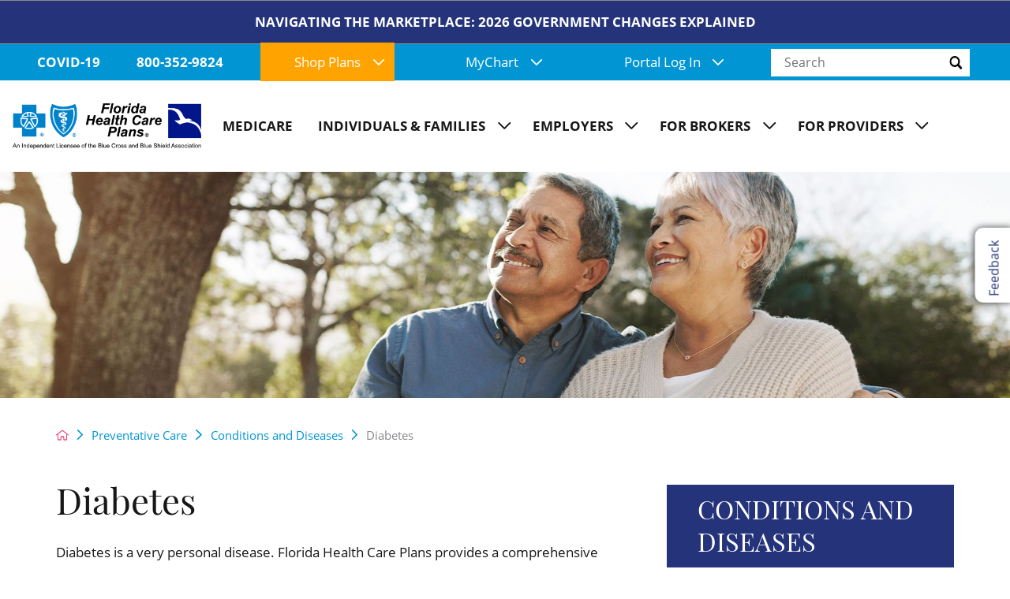

--- FILE ---
content_type: text/html; charset=utf-8
request_url: https://www.fhcp.com/preventative-care/conditions-and-diseases/diabetes/
body_size: 22764
content:
<!DOCTYPE html>
<html lang="en" xml:lang="en" xmlns="http://www.w3.org/1999/xhtml" data-anim="1" data-prlx="1" data-flr="1" data-i="x37dc20xp4z" data-is="fsh6zmq34ca" data-gmap="AIzaSyD9RxIAFFpAdGvsN49rqOZLQbeZ6BSLoL4" data-sa="KgzNLwUgpNyVKki5K48%2BtFD9GewGAvsw6mVG%2FFz8o4fxeNx1RXkFqR0sq54sDTulhDxFaFzqLGj3JC7Pvd1Vt1pqFlWt3nRq96KWEQS6i3MbNFPf8mN37pzj6RLD3YnO8lf%2F%2FljqMf83svYJy6trJkIUNlXkni3tINYxxQtMD2al565i">
<head>
	<script type="text/javascript" src="/cms/includes/xfe68wggbgd.2511110950103.js" defer data-require='["j/poly","j/modernizr","j/jquery","j/jquery.ui","j/ui.touch","j/ui.wheel","j/ui.draw","j/ui.mobile","j/timezone","static","j/jquery.cookie","extensions","uri","behaviors","c/scrollbar","c/loading","m/date","form","adapter","v/jwplayer","video","a/bootstrap","svg"]'></script>
	<title>Diabetes | Florida Health Care Plans</title>
	<link rel="canonical" href="https://www.fhcp.com/preventative-care/conditions-and-diseases/diabetes/"/>
	<meta content="text/html; charset=utf-8" http-equiv="Content-Type"/>
	<meta content="initial-scale=1" name="viewport"/>
	<meta http-equiv="X-UA-Compatible" content="IE=edge,chrome=1"/>
	<meta name="format-detection" content="telephone=no"/>
	<meta name="description" content="Florida Health Care Plans offers one-stop shopping for Florida health insurance plans. We provide high-quality, integrated care at affordable insurance rates."/>
	<meta property="og:type" content="website"/>
	<meta property="og:url" content="https://www.fhcp.com/preventative-care/conditions-and-diseases/diabetes/"/>
	<meta property="og:title" content="Member Education | Florida Health Care Plans"/>
	<meta property="og:description" content="Member Education. Florida Health Care Plans provides people with medical plans all across the state. Let us know what you need from your health plan."/>
	<meta property="og:image" content="https://www.fhcp.com/images/assets/preview-image-newa[1].jpg"/>
	<meta name="twitter:card" content="summary_large_image"/>
	<meta name="twitter:title" content="Member Education | Florida Health Care Plans"/>
	<meta name="twitter:description" content="Member Education. Florida Health Care Plans provides people with medical plans all across the state. Let us know what you need from your health plan."/>
	<meta name="twitter:image" content="https://www.fhcp.com/images/assets/preview-image-newa[1].jpg"/>
	<meta name="google-site-verification" content="TcH0Fbv7-L6zsoA5q1N1-F8jyXhC_07H58vgYcpDtK4"/>
	<meta name="audio-eye-hash" content="c523186a50f79cc2798fd403176209ae"/>
	<script type="text/javascript">
(function(n){var t=n.Process||{},i=function(n){var t=+n;return isNaN(t)?n:t},u=function(n){return decodeURIComponent(n.replace(/\+/g,"%20"))},h=/\{(.+?)\}/g,c=window.location.hash&&window.location.hash[1]==="~"&&!/\bSPPC=./i.test(document.cookie||""),s=[],e=null,r=null,o=null,f=null;t.Page=function(n){for(var i=n.length;i--;)c?s.push(n[i]):t.Element(document.getElementById(n[i]))};t.Delayed=function(){var n,i;for(r=null;n=s.shift();)t.Element(document.getElementById(n));try{i=new CustomEvent("process.delayed",{bubbles:!0,cancelable:!0});document.documentElement.dispatchEvent(i)}catch(u){}};t.Element=function(n){if(n)switch(n.getAttribute("data-process")){case"if":t.If(n);break;case"replace":t.Replace(n);break;default:t.Fix(n)}};t.Replace=function(n){var i,f=n.parentNode,r=document.createTextNode(t.Get(n.getAttribute("data-replace"))),u=n.firstElementChild;u&&u.getAttribute&&(i=u.getAttribute("href"))&&i.substring(0,4)==="tel:"&&(i=document.createElement("a"),i.setAttribute("href","tel:"+r.data),i.appendChild(document.createTextNode(r.data)),r=i);f.insertBefore(r,n);f.removeChild(n)};t.Fix=function(n){var r,u,i,f=n.attributes.length,e=n.childNodes.length;if(n.nodeName==="SCRIPT"){n.parentNode.removeChild(n);return}while(f--)r=n.attributes[f],r.name.substring(0,13)=="data-replace-"&&(u=r.name.substring(13),n.setAttribute(u,t.Get(r.value)),n.removeAttribute(r.name));while(e--)i=n.childNodes[e],i.nodeType===3&&i.data&&i.data.indexOf("{")>=0&&(i.data=t.Get(i.data))};t.If=function(n){for(var i,u,f,e,o=n.parentNode,s=n.attributes.length,r=undefined;s--;){i=n.attributes[s];switch(i.name){case"field":r=t.Check(n,t.Get(i.value));break;case"nofield":r=!t.Check(n,t.Get(i.value))}if(r!==undefined)break}if(r)for(u=n.childNodes,f=0,e=u.length;f<e;f++)o.insertBefore(u[0],n);o.removeChild(n)};t.Check=function(n,r){for(var u,f,e=n.attributes.length;e--;){u=n.attributes[e];switch(u.name){case"equals":return r==t.Get(u.value);case"gt":case"greaterthan":case"morethan":return i(r)>i(t.Get(u.value));case"gte":return i(r)>=i(t.Get(u.value));case"lt":case"lessthan":case"lesserthan":return i(r)<i(t.Get(u.value));case"lte":return i(r)<=i(t.Get(u.value));case"ne":case"notequals":return r!=t.Get(u.value);case"contains":return f=t.Get(u.value),r.indexOf(f>=0);case"notcontains":return f=t.Get(u.value),!r.indexOf(f>=0);case"in":return f=t.Get(u.value),t.InArray(r,(""+f).split(","));case"notin":return f=t.Get(u.value),!t.InArray(r,(""+f).split(","));case"between":return f=t.Get(u.value).Split(","),f.length==2&&i(r)>=i(f[0])&&i(r)<=i(f[1])?!0:!1}}return!!r};t.InArray=function(n,t){for(var i=t.length;i--;)if(t[i]==n)return!0;return!1};t.Get=function(n){return n.replace(h,function(n,i){var r=i.split("/"),f=r.shift();return t.Data(f.split(":"),0,r[0])||u(r.shift()||"")})};t.Data=function(n,i,r){var u;switch(n[i].toLowerCase()){case"f":return t.Format(n[i+1],n,i+2,r);case"if":return t.Data(n,i+1)?n.pop():"";case"ifno":case"ifnot":return t.Data(n,i+1)?"":n.pop();case"q":case"querystring":return t.Query(n[i+1])||"";case"session":case"cookie":return t.Cookie(n[i+1])||"";case"number":return t.Number(n[i+1],r)||"";case"request":return u=t.Cookie("RWQ")||window.location.search,u&&u[0]==="?"&&n[i+1]&&n[i+1][0]!="?"&&(u=u.substr(1)),u;case"u":return t.UserData(n[i+1])||"";default:return""}};t.Format=function(n,i,r,u){var h,f,s,e,o;if(!n||r>i.length-1)return"";if(h=null,f=null,n=n.toLowerCase(),e=0,n=="binary")e=2;else if(r+1<i.length)switch(n){case"p":case"phone":case"p2":case"phone2":case"p3":case"phone3":i[r].indexOf("0")>=0&&(f=i[r],e=1);break;default:s=parseInt(i[r]);isNaN(s)||(h=s,e=1)}o=t.Data(i,r+e,u);switch(n){case"p":case"phone":return t.Phone(""+o,f);case"p2":case"phone2":return t.Phone(""+o,f||"000.000.0000");case"p3":case"phone3":return t.Phone(""+o,f||"000-000-0000");case"tel":return t.Phone(""+o,f||"0000000000")}};t.Phone=function(n,t){var u,i,f,r;if(!n)return"";if(u=n.replace(/\D+/g,""),u.length<10)return n;for(i=(t||"(000) 000-0000").split(""),f=0,r=0;r<i.length;r++)i[r]=="0"&&(f<u.length?i[r]=u[f++]:(i.splice(r,1),r--));return f==10&&u.length>10&&i.push(" x"+u.substring(10)),i.join("")};t.Query=function(n){var r,f,o,i,s;if(!e)for(e={},r=t.Cookie("RWQ")||window.location.search,f=r?r.substring(1).split("&"):[],o=f.length;o--;)i=f[o].split("="),s=u(i.shift()).toLowerCase(),e[s]=i.length?u(i.join("=")):null;return e[n.toLowerCase()]};t.Cookie=function(n){var f,i,o,e,t;if(!r)for(r={},f=document.cookie?document.cookie.split("; "):[],i=f.length;i--;){o=f[i].split("=");e=u(o.shift()).toLowerCase();t=o.join("=");switch(t[0]){case"#":r[e]=+t.substring(1);break;case":":r[e]=new Date(+t.substring(1));break;case"!":r[e]=t==="!!";break;case"'":r[e]=u(t.substring(1));break;default:r[e]=u(t)}}for(f=n.split("|"),i=0;i<f.length;i++)if(t=r[f[i].toLowerCase()],t)return t;return""};t.UserData=function(n){switch(n){case"DisplayName":return t.Cookie("U_DisplayName")||"";case"TimeOfDay":var r=new Date,i=r.getHours();return i>=17||i<5?"Evening":i<12?"Morning":"Afternoon"}};t.Number=function(n,i){var s,u,r,e;if(!i)return i;if(!o)for(o={},s=(t.Cookie("PHMAP")||"").split(","),e=0;e<s.length;e++)u=(s[e]||"").split("="),u.length===2&&(o[u[0]]=u[1]);return r=o[i],r&&r!=="0"||(r=i),f||(f={}),f[r]=1,r};t.Phones=function(){var n,t;if(f){n=[];for(t in f)f.hasOwnProperty(t)&&n.push(t);return n.join("|")}return null};n.Process=t;document.documentElement&&(document.documentElement.clientWidth<=1280||(t.Cookie("pref")&1)==1)&&(document.documentElement.className+=" minimize")})(this);
(function(n){window.rrequire||n(window)})(function(n){function b(i,r,u,f){var h,b,e,a,g,o,nt=(new Date).getTime(),p,c,l,w;if(((!s||nt-s>1e3)&&(st(),s=nt),!t[i])&&(h=k(i,f),h.length)){switch(h[0]){case"/common/js/j/jquery.js":case"/common/js/j/jquery.1.x.js":case"/common/js/j/jquery.2.x.js":h[0]=n.Modernizr&&n.Modernizr.canvas?"/common/js/j/jquery.2.x.js":"/common/js/j/jquery.1.x.js"}if(d(h),f==="css"?(e=n.document.createElement("link"),e.setAttribute("type","text/css"),e.setAttribute("rel","stylesheet"),a="href"):(e=n.document.createElement("script"),e.setAttribute("type","text/javascript"),e.setAttribute("async","async"),a="src",g=h.length<2||i[0]==="/"),i.indexOf("j/jquery")>=0)try{throw new Error("Jquery Require "+i);}catch(tt){for(console.log(tt.stack),p=[],c=arguments;c;)l=[],l.push.apply(l,c),p.push(l),w=c.callee.caller,c=w&&w.arguments;console.log(JSON.stringify(p))}o=h[0];o.substring(0,8)==="/common/"?o=v+o:o.substring(0,5)===rt&&(o=y+o);ot(e,i,f,g);e.setAttribute(a,o);b=n.document.head||n.document.body;b.appendChild(e)}}function ot(t,i,r,e){var s=function(){e?(n.register(i),l()):r==="css"&&(f[i]=!0,l())},o=function(){r==="js"&&console.log('error - "'+i+'" could not be loaded, rrequire will not fire.')};t.addEventListener?(t.addEventListener("load",s,!1),t.addEventListener("error",o,!1)):t.onload=t.onreadystatechange=function(n,r){var f=t.readyState;if(r||!f||/loaded|complete/.test(f)){if(f==="loaded"&&(t.children,t.readyState==="loading"&&(f="error")),t.onload=t.onreadystatechange=null,t=null,e&&f!=="error"){setTimeout(function(){var n=u[i];!n||n()?s():o();s=null;o=null},1);return}f==="error"?o():s();o=null;sucess=null}}}function st(){for(var t,r,u,i=document.querySelectorAll("script[src]"),n=0;n<i.length;n++)t=i[n],r=t.getAttribute("src"),u=t.getAttribute("data-require"),c(r,u,"js");for(i=document.querySelectorAll("link[rel='stylesheet'][href]"),n=0;n<i.length;n++)t=i[n],r=t.getAttribute("href"),u=t.getAttribute("data-require"),c(r,u,"css")}function k(t,i){var r=[];if(!t)return r;if(t.indexOf(n.location.origin)===0&&(t=t.substring(n.location.origin.length)),m=et.exec(t)){if(m[1])return r.push(t),r;if(m[2])return r.push(n.location.protocol+t),r;(m=/(.+?)\.\d{13}(\.\w{2,12})$/.exec(t))&&(t=m[1]+m[2]);r.push(t);(m=/^\/(common|cms)\/(admin\/|js\/|css\/)?(.+?)(\.js|\.css)$/.exec(t))&&(t=m[1]==="cms"?m[1]+"/"+(m[2]||"")+m[3]:m[2]==="admin/"?m[2]+m[3]:m[3],r.push(t))}else/^cms\//.test(t)?r.push("/"+t+"."+i):/^admin\//.test(t)?r.push("/common/"+t+"."+i):i==="js"?r.push("/common/js/"+t+"."+i):i==="css"&&r.push("/common/css/"+t+"."+i),r.push(t);return r}function c(n,i,r){var f,u;if(n&&!t[n]&&(f=k(n,r),d(f),i)){try{arr=it(i)}catch(e){return}for(len=arr&&arr.length,u=0;u<len;u++)c(arr[u],null,r)}}function d(n,i){for(var r,u=0;u<n.length;u++){r=n[u];switch(r){case"j/jquery":case"j/jquery.1.x":case"j/jquery.2.x":case"j/jquery.3.x":t["j/jquery"]=!0;t["j/jquery.1.x"]=!0;t["j/jquery.2.x"]=!0;t["j/jquery.3.x"]=!0;t["/common/js/j/jquery.js"]=!0;t["/common/js/j/jquery.1.x.js"]=!0;t["/common/js/j/jquery.2.x.js"]=!0;t["/common/js/j/jquery.3.x.js"]=!0;break;case"cms":case"cms-5":i==="css"?(t.cms=!0,t["cms-5"]=!0,t["/common/css/cms.css"]=!0,t["/common/css/cms-5.css"]=!0):t[r]=!0;break;default:t[r]=!0}}}function g(n){for(var t,i=n.length;i--;)if(t=n[i],t&&!f[t])return!1;return!0}function ht(){var t,n=r.length;for(e&&(clearTimeout(e),e=0);n--;)t=r[n],t[2]===!0&&r.splice(n,1);r.length===0&&document.documentElement.classList&&document.documentElement.classList.remove("requiring")}function l(){for(var t,i=0,u=r.length;i<u;)(t=r[i++],t[2]!==!0)&&g(t[0])&&(t[2]=!0,t[1](n.jQuery,n),e&&clearTimeout(e),e=setTimeout(ht,1))}function nt(n){var t;if(n){if(typeof n=="string")return[n.toLowerCase()];if(Array.isArray(n)){for(t=n.length;t--;)n[t]=(""+(n[t]||"")).toLowerCase();return n}return null}return null}function tt(n,t){for(var i,r,u=0;u<n.length;u++)if(i=h[n[u]],i){for(n.splice(u,1),u--,r=i[0].length;r--;)n.push(i[0][r]);if(i[1]&&t)for(r=i[1].length;r--;)t.push(i[1][r])}t&&t.length&&tt(t)}function ct(t){var r=0,i=function(){if(n.google&&n.google.maps)n.register(t);else if(++r>20)throw new Error("Unable to load google maps api script.");else setTimeout(i,250)};setTimeout(i,250)}var it=function(n,t){return(window.JSON2||JSON).parse(n,t)},i="/",o=".",a=":",v=i+i+"www.scorpioncms.com",rt=i+"cms"+i,y=i+i+window.location.host,f={},t={},r=[],e=0,p=document&&document.documentElement&&document.documentElement.getAttribute("data-gmap"),ut=p&&"&key="+p,w=Object.prototype,lt=w.toString,ft=w.hasOwnProperty,h={jquery:[["j/jquery","j/jquery.ui"]],behavior:[["behaviors"],["cms-behave"]],googlemap:[["https"+a+i+i+"maps.googleapis.com/maps/api/js?v=3&libraries=places&callback=registermap"+(ut||"")]],map:[["m/gmap"]],loading:[["c/loading2"],["cms-5"]],jwplayer:[[i+"common/js/v/jwplayer"+o+"js"]],tools:[["jquery","behavior","extensions","uri","chart","c/cms","c/scrollbar","loading","form"],["cms-tools","opensans"]],opensans:[["https"+a+i+i+"fonts.googleapis.com/css?family=Open+Sans:300,400italic,400,600,700|Montserrat:400,700"]],ckeditor:[[o+o+i+"ckeditor/ckeditor"]],ck:[["admin/ck/ckeditor"]],ace:[[i+i+"cdnjs.cloudflare.com/ajax/libs/ace/1.4.11/ace"+o+"js"]],weather:[["m/weather"]],cookie:[["j/jquery.cookie"]],form2:[["admin/js/form","admin/js/poly"]]},u={"j/jquery":function(){return!!n.jQuery},"j/jquery.1.x":function(){return!!n.jQuery},"j/jquery.2.x":function(){return!!n.jQuery},"j/jquery.3.x":function(){return!!n.jQuery},"j/jquery.ui":function(){return!!(n.jQuery&&n.jQuery.widget)},"j/jquery.cookie":function(){return!!(n.jQuery&&n.jQuery.cookie)},"j/poly":function(){return!!(n.Element&&n.Element.prototype&&n.Element.prototype.scrollIntoViewport)},googlemap:function(){return!!(n.google&&n.google.maps)},jwplayer:function(){return!!n.jwplayer},ckeditor:function(){return!!n.CKEDITOR},ace:function(){return!!n.ace},weather:function(){return!!(n.jQuery&&n.jQuery.weather)}},et=/^(https?:)?(\/\/([\w\-\.]+))?(\/.+)/i,s;(function(){var n;for(var t in u)ft.call(u,t)&&(n=h[t],n&&n[0]&&n[0][0]&&(u[n[0][0]]=u[t]))})();Array.isArray||(Array.isArray=function(n){return Object.prototype.toString.call(n)==="[object Array]"});Function.isFunction||(Function.isFunction=function(n){return Object.prototype.toString.call(n)==="[object Function]"});s=null;n.registerLoading=function(n){t[n]=!0};n.register=function(n){n&&typeof n=="string"&&(t[n]=!0,f[n]=!0,l())};n.registermap=function(){var n=h.googlemap[0][0];register(n)};n.rrequire=function(i,e,o){var a,h,v,c,s,y,l;if(i=nt(i),i){for(Function.isFunction(o)&&(a=o,o=e,e=a,a=null),o=nt(o),o||(o=[]),tt(i,o),h=i.length,v=!0;h--;)if((c=i[h],c)&&(s=c.toLowerCase(),!f[s])){if(y=u[s],y&&y()){f[s]=!0;continue}if(v=!1,!t[s]){if(s.indexOf("maps.googleapis.com")!==-1&&document.querySelector("script[src*='maps.googleapis.com']")){ct(s);continue}b(c,"script","src","js")}}for(h=0;h<o.length;)(l=o[h],l)&&(s=l.toLowerCase(),f[s]||b(l,"link","href","css"),h++);Function.isFunction(e)&&(v||g(i)?e(n.jQuery,n):r.push([i,e,!1]))}};n.rrequire.setBase=function(n){v=n};n.rrequire.setHost=function(n){y=n};n.rrequire.setDetect=function(n,t){n&&typeof n=="string"&&Function.isFunction(t)&&(u[n]=t)};n.rrequire.getLoading=function(){var n=Object.keys(t);return n.sort(),console.log(JSON.stringify(n,null,"\t"))};n.require||(n.require=n.rrequire)});
</script>
	<!-- Global site tag (gtag.js) - Google Ads: AW-835582877 -->
  <script async src="https://www.googletagmanager.com/gtag/js?id=AW-835582877"></script>
  <script>
	window.dataLayer = window.dataLayer || [];
	function gtag() { dataLayer.push(arguments); }
		gtag('js', new Date());
	
gtag('config','AW-835582877');

  </script>
	<link rel="stylesheet" type="text/css" href="/cms/includes/r9ak7v446od.2511110950103.css" data-require='["cms","cms-behave"]'/>
</head>
<body style="opacity:0" class="diabetes-page conditions-and-diseases-branch sub v2" data-config="mo364tct.44h\_5dk4d0q.irl\49yyxm9u.t_t" data-id="15748433">
<header id="HeaderZone"><div class="access-options access-menu v1" id="AccessibilityOptions" universal_="true">
	
	
	<div class="access-btn open-btn flex-middle-center" title="Open the accessibility options menu"><svg viewBox="0 0 36 36"><path d="M3.37 27.6L32.63 27.6C34.516 27.6 36 29.05 36 30.8C36 32.55 34.474 34 32.63 34L3.37 34C1.484 34 0 32.55 0 30.8C0 29.05 1.528 27.6 3.37 27.6ZM3.37 14.8L23.64 14.8C25.528 14.8 27.012 16.25 27.012 18C27.012 19.75 25.528 21.2 23.64 21.2L3.37 21.2C1.484 21.2 0 19.75 0 18C0 16.25 1.528 14.8 3.37 14.8ZM32.676 8.4L3.37 8.4C1.484 8.4 0 6.95 0 5.2C0 3.45 1.526 2 3.37 2L32.63 2C34.516 2 36 3.45 36 5.2C36 6.95 34.516 8.4 32.676 8.4L32.676 8.4Z"></path></svg> <span>Open Accessibility Menu</span></div>
	<div class="flex-middle-between top-info">
		<svg class="accessibility" viewBox="0 0 36 36"><path d="M502.7 0a84.3 84.3 0 1 1-84.3 84.3A84.6 84.6 114.1 0 1 502.7 0ZM868.6 272.7L617.5 304.2v251.4L739.2 960.7a47.2 47.2 0 0 1-34.4 57.6A46.7 46.7 114.1 0 1 647.9 987.4L522.5 616.5H484.3L369.5 993.8a47 47 0 0 1-61.6 26.7a49.1 49.1 0 0 1-29.6-61.9L383.7 560.4V304.2L152.3 272.7A41.9 41.9 114.1 0 1 114.1 226.3A43.8 43.8 114.1 0 1 161.4 186.8L442.4 210.8h123.3L865.1 186.8a43.2 43.2 0 0 1 3.5 86.5Z"></path></svg>
	</div>
	<ul>
		<li>
			<button class="flex-" data-action="content"><svg viewBox="0 0 36 36"><path d="M12.706 23.824L12.706 20.647L36 20.647L36 23.824L12.706 23.824ZM0 12.177L36 12.177L36 15.353L0 15.353L0 12.177ZM27.529 3.706L36 3.706L36 6.882L27.529 6.882L27.529 3.706ZM0 3.706L23.294 3.706L23.294 6.882L0 6.882L0 3.706ZM8.471 23.824L0 23.824L0 20.647L8.471 20.647L8.471 23.824ZM19.059 32.294L0 32.294L0 29.118L19.059 29.118L19.059 32.294Z"></path></svg> Skip to Content</button>
		</li>
		<li>
			<button class="flex-" data-action="menu"><svg viewBox="0 0 36 36"><path d="M7.412 31.235L7.412 28.059L36 28.059L36 31.235L7.412 31.235ZM7.412 16.412L36 16.412L36 19.588L7.412 19.588L7.412 16.412ZM7.412 4.764L36 4.764L36 7.941L7.412 7.941L7.412 4.764ZM0 28.059L4.235 28.059L4.235 31.235L0 31.235L0 28.059ZM0 16.412L4.235 16.412L4.235 19.588L0 19.588L0 16.412ZM0 4.764L4.235 4.764L4.235 7.941L0 7.941L0 4.764Z"></path></svg> Skip to Menu</button>
		</li>
		<li>
			<button class="flex-" data-action="largeText"><svg viewBox="0 0 36 36"><path d="M31.2 17.404L31.2 12.604L28.8 12.604L28.8 17.404L24 17.404L24 19.804L28.8 19.804L28.8 24.604L31.2 24.604L31.2 19.804L36 19.804L36 17.404L31.2 17.404ZM26.4 1.804L0.01 1.796L0 5.404L10.8 5.404L10.8 34.204L14.4 34.204L14.4 5.404L26.4 5.404L26.4 1.804Z"></path></svg> Increase Text Size</button>
		</li>
		<li>
			<button class="flex- clear-btn" data-action="clear">Clear All <svg viewBox="0 0 36 36"><path d="M21.179 14.82L21.179 29.644L23.297 29.644L23.297 14.82L21.179 14.82ZM16.939 14.828L16.939 29.653L19.057 29.653L19.057 14.828L16.939 14.828ZM12.706 14.82L12.706 29.644L14.823 29.644L14.823 14.82L12.706 14.82ZM8.468 10.587L27.53 10.587L27.53 33.88L8.468 33.88L8.468 10.587ZM6.35 6.351L29.65 6.351L29.65 8.473L28.699 8.473C28.663 8.471 28.627 8.469 28.591 8.469L7.409 8.469C7.373 8.469 7.337 8.471 7.301 8.473L6.35 8.473L6.35 6.351ZM12.706 2.118L23.297 2.118L23.294 4.233L12.706 4.233L12.706 2.118ZM11.645 0C11.365 0 11.096 0.11 10.897 0.309C10.696 0.508 10.588 0.779 10.588 1.061L10.588 4.233L5.291 4.233C5.01 4.233 4.743 4.346 4.542 4.542C4.342 4.742 4.232 5.01 4.232 5.292L4.232 9.532C4.232 10.116 4.709 10.587 5.291 10.587L6.35 10.587L6.35 34.939C6.35 35.523 6.825 36 7.409 36L28.591 36C29.175 36 29.65 35.523 29.65 34.939L29.65 10.587L30.707 10.587C31.291 10.587 31.766 10.116 31.768 9.532L31.768 5.292C31.768 5.01 31.658 4.742 31.456 4.542C31.257 4.346 30.988 4.233 30.707 4.233L25.412 4.233L25.412 1.061C25.412 0.779 25.304 0.508 25.103 0.309C24.904 0.11 24.635 0 24.353 0L11.645 0Z"></path></svg></button>
		</li>
	</ul>
	<div class="access-btn close-btn">
		<svg title="Close the accessibility options menu" viewBox="0 0 36 36"><path d="M26.618 28.29L25.14 29.751L15.549 20.246L15.549 20.246L14.073 18.783L15.549 17.321L15.549 17.321L25.14 7.813L26.618 9.274L17.025 18.783L26.618 28.29ZM10.956 34.436L26.608 34.436L26.608 36L9.392 36L9.392 34.436L9.392 1.564L9.392 0L26.608 0L26.608 1.564L10.956 1.564L10.956 34.436Z"></path></svg> <span>Hide</span>
	</div>
</div><form id="Form_HeaderAreaV1" method="post" enctype="multipart/form-data" action="/preventative-care/conditions-and-diseases/diabetes/" data-search="1">
<input type="hidden" name="_m_" value="HeaderAreaV1">
<div class="header-area v1" universal_="true" id="HeaderAreaV1" data-section>
	
	 
	
	
	
	
	
	
<div class="alert-bars">
	<div class="alert-bar ninja red" style="display:none" id="WarningAlert">
		
	</div>
	<div class="alert-bar green" style="display:none" id="InfoAlert">
		
			<a class="alert" href="/acachanges/">NAVIGATING THE MARKETPLACE: 2026 GOVERNMENT CHANGES EXPLAINED</a>
		
	</div>
</div>
	<div class="sticky-box">
		<div class="main wide flex-between-wrap">
			<nav class="mobile-nav flex-between-middle">
				<a href="/site-search/" class="third item-1 search">
					<div class="icon-cont"><svg viewBox="0 0 36 36"><use href="/cms/svg/site/icon_search.36.svg"></use></svg></div>
					<span>Search</span>
				</a>
				<a href="/contact-us/" class="third item-1 contact">
					<div class="icon-cont"><svg viewBox="0 0 36 36"><use href="/cms/svg/site/icon_phone.36.svg"></use></svg></div>
					<span>Call Us</span>
				</a>
				<a href="javascript:void(0)" class="third menu-btn desktop" data-role="btn">
					<div class="menu-icon">
						<span></span>
						<span></span>
						<span></span>
					</div>
					<span>Menu</span>
				</a>
			</nav>
			<div class="top-bar flex-middle-end">
				<nav class="secondary-nav">
					<ul class="flex-middle">
						
					</ul>
				</nav>
				<div class="flex-between-middle box-cont">
					<div id="google_translate_element"></div>
					
				    <a class="phone-link" href="/covid-19/">COVID-19</a>
					<a class="phone-link" href="tel:8003529824" id="HeaderAreaV1_1" data-replace-href="tel:{F:tel:Cookie:PPCP1/8003529824}"><span id="HeaderAreaV1_2" data-process="replace" data-replace="{F:P3:Cookie:PPCP1/800-352-9824}">800-352-9824</span></a>
					<div class="login-area">
						<a class="linkout gold" href="javascript:void(0);">Shop Plans<svg viewBox="0 0 36 36"><use href="/cms/svg/site/icon_caret_down.36.svg"></use></svg></a>
						<ul class="social-dropdown-links" id="ShopPlans">
							<li class="item-1">
								<a class="flex-center-middle" itemprop="sameAs" aria-label="Login link" target="_blank" href="https://www.fhcpmedicare.com/medicare/why-choose-fhcp-medicare/" rel="nofollow noopener">
									<span>Medicare</span>
								</a>
								<a class="flex-center-middle" itemprop="sameAs" aria-label="Login link" href="/shop-plans/" rel="nofollow noopener">
									<span>Individuals & Families</span>
								</a>
								<a class="flex-center-middle" itemprop="sameAs" aria-label="Login link" href="/shop-plans/employers/" rel="nofollow noopener">
									<span>Employers</span>
								</a>
							</li>
						</ul>
					</div>
					<div class="login-area">
						<a class="linkout" href="javascript:void(0);">MyChart<svg viewBox="0 0 36 36"><use href="/cms/svg/site/icon_caret_down.36.svg"></use></svg></a>
						<ul class="social-dropdown-links" id="LogInUl">
							<li class="item-1">
								<a class="flex-center-middle" itemprop="sameAs" aria-label="Login link" href="https://mychart.fhcp.com/Mychart/Authentication/Login" rel="nofollow noopener">
									<span>MyChart Log In</span>
								</a>
								<a class="flex-center-middle" itemprop="sameAs" aria-label="Login link" href="https://www.fhcp.com/individuals-families/faqs/mychart-faqs/" rel="nofollow noopener">
									<span>MyChart FAQ </span>
								</a>
								<a class="flex-center-middle" itemprop="sameAs" aria-label="Login link" href="https://mychart.fhcp.com/MyChart/billing/guestpay" rel="nofollow noopener">
									<span>Pay a MyChart Bill</span>
								</a>
							</li>
						</ul>
					</div>
					<div class="login-area">
						<a class="linkout" href="javascript:void(0);">Portal Log In<svg viewBox="0 0 36 36"><use href="/cms/svg/site/icon_caret_down.36.svg"></use></svg></a>
						<ul class="social-dropdown-links" id="LogInUl">
							<li class="item-1">
								<a class="flex-center-middle" itemprop="sameAs" aria-label="Login link" href="/member-login/" rel="nofollow noopener">
									<span>Member Log In</span>
								</a>
								<a class="flex-center-middle" itemprop="sameAs" aria-label="Login link" href="/employer-login/" rel="nofollow noopener">
									<span>Employer Log In</span>
								</a>
								<a class="flex-center-middle" itemprop="sameAs" aria-label="Login link" href="/provider-login/" rel="nofollow noopener">
									<span>Provider Log In</span>
								</a>
								<a class="flex-center-middle" itemprop="sameAs" aria-label="Login link" href="https://mychart.fhcp.com/Mychart/Authentication/Login" rel="nofollow noopener">
									<span>MyChart Log in</span>
								</a>
									<a class="flex-center-middle" itemprop="sameAs" aria-label="Login link" href="https://enroll.fhcp.com/ehpportal/eapp/login " rel="nofollow noopener">
									<span>Agent Log In</span>
								</a>
							</li>
						</ul>
					</div>
					<!--<a class="site-search flex-center-middle" title="Site Search" aria-label="Site Search" href="/site-search/"><svg data-use="search.36"></svg></a>-->
					<div class="site-search-box desktop ui-repeater" id="SiteSearch">
						<div class="search-input flex-row" data-item="i" data-key="">
							<label class="hide" id="SearchLabel" for="SiteSearch_ITM0_C">Search</label>
							<input aria-labelledby="SearchLabel" placeholder="Search" type="search" id="SiteSearch_ITM0_C" class="ui-cms-input" name="SiteSearch$ITM0$C" value>
							<button title="Site Search" aria-label="Site Search" class="icon-btn flex-center-middle" type="submit" id="SiteSearch_ITM0_ctl02" name="SiteSearch$ITM0$ctl02" data-commandname="Search"> <svg viewBox="0 0 36 36"><use data-href="/cms/svg/site/fsh6zmq34ca.36.svg#search"></use></svg></button>
						</div>
					</div>
				</div>
			</div>
			<a class="top-logo" href="/"><img loading="lazy" alt="Florida Health Care Plan, Inc." src="[data-uri]" title="Florida Health Care Plan, Inc." data-src="/images/assets/logo.png"></a>
			<div class="header-box flex-middle auto">
				<div class="nav-bar flex-middle-between">
					<nav class="top-nav auto stretch flex-row el-tab-box" data-role="panel">
						<ul class="desktop-nav flex-row auto" id="HeaderAreaV1TopNavigation">
							<li class=" flex-row auto  medicare">
								<!--<if nofield="Target"><a href="https://www.fhcpmedicare.com/">Medicare</a></if>-->
		                        <a href="https://www.fhcpmedicare.com/" target="_blank">Medicare</a>
		                        
		                        
		                        
		                        
		                        
		                        
		                        
		                        
		                        
		                        
		                        
								
							</li><li class=" flex-row auto children individuals-families">
								<!--<if nofield="Target"><a href="/individuals-families/">Individuals & Families</a></if>-->
		                        
		                        
		                        <a href="/individuals-families/" class="desknav">Individuals & Families<span class="el-tab"><svg viewBox="0 0 36 36"><use data-href="/cms/svg/site/fsh6zmq34ca.36.svg#caret_right"></use></svg></span></a>
		                        
		                        
		                        
		                        
		                        
		                        <a href="/individuals-families/" class="mobnav">Individuals & Families<span class="el-tab"><svg viewBox="0 0 36 36"><use data-href="/cms/svg/site/fsh6zmq34ca.36.svg#caret_right"></use></svg></span></a>
		                        
		                        
		                        
								
									
										<!--<span class="el-tab"><svg data-use="caret_right.36"></svg></span>-->
										<div class="fly-out wide el-tab-panel Individuals & Families" role="menu" id="Featuredindividuals-familiesNavFlyOut" data-role="fly-nav">
											<div class="ui-scroll flex-between">
												<div class="title-info">
													<strong class="title-style-1">Individuals & Families</strong>
													<p><strong><a href="/individuals-families/">Learn More</a></strong></p>
												</div>
												<div class="separate-col first">
													<strong>Quick Links</strong>
													<ul class="flex-wrap-block-1024">
														<li class=" level-1 shop-plans">
															<a href="/shop-plans/">Shop Plans</a>
														</li><li class=" level-1 member-services">
															<a href="/member-services/">Member Services</a>
														</li><li class=" level-1 fhcp-facilities">
															<a href="/fhcp-facilities/">FHCP Facilities</a>
														</li><li class=" level-1 free-education-resources">
															<a href="/diabetes-health-education/">Free Education & Resources</a>
														</li><li class=" level-1 pharmacy">
															<a href="/providers/pharmacy/">Pharmacy</a>
														</li><li class=" level-1 preferred-fitness">
															<a href="/individuals-families/preferred-fitness/">Preferred Fitness</a>
														</li><li class=" level-1 document-center">
															<a href="/document-center/?CategoryID=1138">Document Center</a>
														</li><li class=" level-1 find-a-doctor-facility">
															<a href="/where-to-go-when/">Find a Doctor/Facility</a>
														</li><li class=" level-1 pay-my-aca-bill">
															<a href="https://enroll.fhcp.com/ebpp/eapp/paynow">Pay My ACA Bill</a>
														</li><li class=" level-1 portal-log-in">
															<a href="/member-login/">Portal Log In</a>
														</li><li class=" level-1 faqs">
															<a href="/individuals-families/faqs/">FAQs</a>
														</li>
													</ul>
												</div>
												<div class="separate-col second">
														<strong>For Members</strong> 
													<ul class="flex-wrap-block-1024">
														<li class=" level-1 shop-plans">
															
																
															    
																<a href="/shop-plans/">Shop Plans</a>
															    
															
														</li><li class=" level-1 member-services">
															
																
															    
																<a href="/member-services/">Member Services</a>
															    
															
														</li><li class=" level-1 fhcp-facilities">
															
																
															    
																<a href="/fhcp-facilities/">FHCP Facilities</a>
															    
															
														</li><li class=" level-1 free-education-resources">
															
																
															    
																<a href="/diabetes-health-education/">Free Education & Resources</a>
															    
															
														</li><li class=" level-1 pharmacy">
															
																
															    
																<a href="/providers/pharmacy/">Pharmacy</a>
															    
															
														</li><li class=" level-1 preferred-fitness">
															
																
															    
																<a href="/individuals-families/preferred-fitness/">Preferred Fitness</a>
															    
															
														</li><li class=" level-1 document-center">
															
																
															    
																<a href="/document-center/?CategoryID=1138">Document Center</a>
															    
															
														</li><li class=" level-1 find-a-doctor-facility">
															
																
															    
																<a href="/where-to-go-when/">Find a Doctor/Facility</a>
															    
															
														</li><li class=" level-1 pay-my-aca-bill">
															
																
															    
																<a href="https://enroll.fhcp.com/ebpp/eapp/paynow">Pay My ACA Bill</a>
															    
															
														</li><li class=" level-1 portal-log-in">
															
																
																<a href="/member-login/" target="_blank">Portal Log In</a>
															    
															    
															
														</li><li class=" level-1 faqs">
															
																
															    
																<a href="/individuals-families/faqs/">FAQs</a>
															    
															
														</li>
													</ul>
												</div>
											</div>
										</div>
									
									
									
									
									
									
									
								
							</li><li class=" flex-row auto children employers">
								<!--<if nofield="Target"><a href="/employers/">Employers</a></if>-->
		                        
		                        <a href="/employers/" class="desknav">Employers<span class="el-tab"><svg viewBox="0 0 36 36"><use data-href="/cms/svg/site/fsh6zmq34ca.36.svg#caret_right"></use></svg></span></a>
		                        
		                        
		                        
		                        
		                        
		                        <a href="/employers/" class="mobnav">Employers<span class="el-tab"><svg viewBox="0 0 36 36"><use data-href="/cms/svg/site/fsh6zmq34ca.36.svg#caret_right"></use></svg></span></a>
		                        
		                        
		                        
		                        
								
									
									
									
										<div class="fly-out wide el-tab-panel Employers" role="menu" id="FeaturedemployersNavFlyOut" data-role="fly-nav">
											<div class="ui-scroll flex-between">
												<div class="title-info">
													<strong class="title-style-1">Employers</strong>
												<p><strong><a href="/employers/">Learn More</a></strong></p>
												</div>
												<div class="separate-col first">
													<strong>Quick Links</strong>
													<ul class="flex-wrap-block-1024">
														<li class=" level-1 shop-plans">
															<a href="/shop-plans/employers/">Shop Plans</a>
														</li><li class=" level-1 member-services">
															<a href="/member-services/">Member Services</a>
														</li><li class=" level-1 fhcp-facilities">
															<a href="/fhcp-facilities/">FHCP Facilities</a>
														</li><li class=" level-1 fitfhcp">
															<a href="/employers/fitfhcp/">fitFHCP</a>
														</li><li class=" level-1 pharmacy">
															<a href="/providers/pharmacy/">Pharmacy</a>
														</li><li class=" level-1 free-education-resources">
															<a href="/diabetes-health-education/">Free Education & Resources</a>
														</li><li class=" level-1 find-a-doctor-facility">
															<a href="/where-to-go-when/">Find a Doctor/Facility</a>
														</li><li class=" level-1 document-center">
															<a href="/document-center/?CategoryID=1157">Document Center</a>
														</li><li class=" level-1 preferred-fitness">
															<a href="/individuals-families/preferred-fitness/">Preferred Fitness</a>
														</li><li class=" level-1 portal-log-in">
															<a href="/employer-login/">Portal Log In</a>
														</li>
													</ul>
												</div>
												<div class="separate-col second">
												<strong>For Members</strong>
													<ul class="flex-wrap-block-1024">
														<li class=" level-1 shop-plans">
																
														    
															<a href="/shop-plans/employers/">Shop Plans</a>
														    
														</li><li class=" level-1 member-services">
																
														    
															<a href="/member-services/">Member Services</a>
														    
														</li><li class=" level-1 fhcp-facilities">
																
														    
															<a href="/fhcp-facilities/">FHCP Facilities</a>
														    
														</li><li class=" level-1 fitfhcp">
																
														    
															<a href="/employers/fitfhcp/">fitFHCP</a>
														    
														</li><li class=" level-1 pharmacy">
																
														    
															<a href="/providers/pharmacy/">Pharmacy</a>
														    
														</li><li class=" level-1 free-education-resources">
																
														    
															<a href="/diabetes-health-education/">Free Education & Resources</a>
														    
														</li><li class=" level-1 find-a-doctor-facility">
																
														    
															<a href="/where-to-go-when/">Find a Doctor/Facility</a>
														    
														</li><li class=" level-1 document-center">
																
														    
															<a href="/document-center/?CategoryID=1157">Document Center</a>
														    
														</li><li class=" level-1 preferred-fitness">
																
														    
															<a href="/individuals-families/preferred-fitness/">Preferred Fitness</a>
														    
														</li><li class=" level-1 portal-log-in">
																
															<a href="/employer-login/" target="_blank">Portal Log In</a>
														    
														    
														</li>
													</ul>
												</div>
											</div>
										</div>
									
									
									
									
									
								
							</li><li class=" flex-row auto children brokers">
								<!--<if nofield="Target"><a href="/brokers/">Brokers</a></if>-->
		                        
		                        
		                        
		                        <a href="/brokers/" class="desknav">For Brokers<span class="el-tab"><svg viewBox="0 0 36 36"><use data-href="/cms/svg/site/fsh6zmq34ca.36.svg#caret_right"></use></svg></span></a>
		                        
		                        
		                        
		                        
		                        
		                        <a href="/brokers/" class="mobnav">Brokers<span class="el-tab"><svg viewBox="0 0 36 36"><use data-href="/cms/svg/site/fsh6zmq34ca.36.svg#caret_right"></use></svg></span></a>
		                        
		                        
								
									
									
									
									
										<div class="fly-out wide el-tab-panel Brokers" role="menu" id="FeaturedbrokersNavFlyOut" data-role="fly-nav">
											<div class="ui-scroll flex-between">
												<div class="title-info">
													<strong class="title-style-1">Brokers</strong>
													<p><strong><a href="https://enroll.fhcp.com/ehpportal/eapp/login">Agent Log In</a></strong></p>		
												</div>
												<div class="separate-col first">
													<strong>Quick Links</strong>
													<ul class="flex-wrap-block-1024">
														<li class=" level-1 brokers-resource-center">
															<a href="/brokers/brokers-resource-center/">Brokers Resource Center</a>
														</li><li class=" level-1 find-a-doctor-facility">
															<a href="/where-to-go-when/">Find a Doctor/Facility</a>
														</li><li class=" level-1 pharmacy">
															<a href="/providers/pharmacy/">Pharmacy</a>
														</li><li class=" level-1 fhcp-medicare-information">
															<a href="https://www.fhcpmedicare.com/for-brokers/">FHCP Medicare Information</a>
														</li><li class=" level-1 fitfhcp">
															<a href="/employers/fitfhcp/">fitFHCP</a>
														</li><li class=" level-1 document-center">
															<a href="/document-center/?CategoryID=1137">Document Center</a>
														</li><li class=" level-1 preferred-fitness">
															<a href="/preferred-fitness/">Preferred Fitness</a>
														</li><li class=" level-1 agent-log-in">
															<a href="https://enroll.fhcp.com/ehpportal/eapp/login ">Agent Log In</a>
														</li>
													</ul>
												</div>
												<div class="separate-col second">
													<strong>For Brokers</strong> 
													<ul class="flex-wrap-block-1024">
														<li class=" level-1 brokers-resource-center">
															<a href="/brokers/brokers-resource-center/">Brokers Resource Center</a>
														</li><li class=" level-1 find-a-doctor-facility">
															<a href="/where-to-go-when/">Find a Doctor/Facility</a>
														</li><li class=" level-1 pharmacy">
															<a href="/providers/pharmacy/">Pharmacy</a>
														</li><li class=" level-1 fhcp-medicare-information">
															<a href="https://www.fhcpmedicare.com/for-brokers/">FHCP Medicare Information</a>
														</li><li class=" level-1 fitfhcp">
															<a href="/employers/fitfhcp/">fitFHCP</a>
														</li><li class=" level-1 document-center">
															<a href="/document-center/?CategoryID=1137">Document Center</a>
														</li><li class=" level-1 preferred-fitness">
															<a href="/preferred-fitness/">Preferred Fitness</a>
														</li><li class=" level-1 agent-log-in">
															<a href="https://enroll.fhcp.com/ehpportal/eapp/login ">Agent Log In</a>
														</li>
													</ul>
												</div>
											</div>
										</div>
									
									
									
									
								
							</li><li class=" flex-row auto children providers">
								<!--<if nofield="Target"><a href="/providers/">Providers</a></if>-->
		                        
		                        
		                        
		                        
		                        <a href="/providers/" class="desknav">For Providers<span class="el-tab"><svg viewBox="0 0 36 36"><use data-href="/cms/svg/site/fsh6zmq34ca.36.svg#caret_right"></use></svg></span></a>
		                        
		                        
		                        
		                        
		                        
		                        <a href="/providers/" class="mobnav">Providers<span class="el-tab"><svg viewBox="0 0 36 36"><use data-href="/cms/svg/site/fsh6zmq34ca.36.svg#caret_right"></use></svg></span></a>
		                        
								
									
									
										<div class="fly-out wide el-tab-panel Providers" role="menu" id="FeaturedprovidersNavFlyOut" data-role="fly-nav">
											<div class="ui-scroll flex-between">
												<div class="title-info">
													<strong class="title-style-1">Providers</strong>
													<p><strong><a href="/providers/">Learn More</a></strong></p>
												</div>
												<div class="separate-col first">
													<strong>Quick Links</strong>
													<ul class="flex-wrap-block-1024">
														<li class=" level-1 provider-resources">
															
															
															<a href="/providers/">Provider Resources</a>
															
														</li><li class=" level-1 claims">
															
															
															<a href="/providers/claims/">Claims</a>
															
														</li><li class=" level-1 provider-relations">
															
															
															<a href="/providers/provider-relations/">Provider Relations</a>
															
														</li><li class=" level-1 referrals-authorizations-orders">
															
															
															<a href="/providers/referrals-authorizations-orders/">Referrals, Authorizations & Orders</a>
															
														</li><li class=" level-1 find-a-provider">
															
															<a href="https://fhcp.healthtrioconnect.com/public-app/consumer/provdir/entry.page" target="_blank">Find a Provider</a>
															
															
														</li><li class=" level-1 resources-education-support">
															
															
															<a href="/providers/resources-education-support/">Resources, Education & Support</a>
															
														</li><li class=" level-1 pharmacy">
															
															
															<a href="/providers/pharmacy/">Pharmacy</a>
															
														</li><li class=" level-1 medication-formularies">
															
															
															<a href="/providers/medication-formularies/">Medication Formularies</a>
															
														</li><li class=" level-1 provider-newsletters">
															
															
															<a href="/providers/provider-newsletters/">Provider Newsletters</a>
															
														</li><li class=" level-1 compliance">
															
															
															<a href="/providers/compliance/">Compliance</a>
															
														</li><li class=" level-1 document-center">
															
															
															<a href="/document-center/?CategoryID=1136">Document Center</a>
															
														</li><li class=" level-1 portal-log-in">
															
														</li>
													</ul>
												</div>
												<div class="separate-col second">
														<strong>For Providers</strong> 
													<ul class="flex-wrap-block-1024">
														<li class=" level-1 provider-resources">
															
															<a href="/providers/">Provider Resources</a>
														    
														</li><li class=" level-1 claims">
															
															<a href="/providers/claims/">Claims</a>
														    
														</li><li class=" level-1 provider-relations">
															
															<a href="/providers/provider-relations/">Provider Relations</a>
														    
														</li><li class=" level-1 referrals-authorizations-orders">
															
															<a href="/providers/referrals-authorizations-orders/">Referrals, Authorizations & Orders</a>
														    
														</li><li class=" level-1 find-a-provider">
															
															<a href="https://fhcp.healthtrioconnect.com/public-app/consumer/provdir/entry.page">Find a Provider</a>
														    
														</li><li class=" level-1 resources-education-support">
															
															<a href="/providers/resources-education-support/">Resources, Education & Support</a>
														    
														</li><li class=" level-1 pharmacy">
															
															<a href="/providers/pharmacy/">Pharmacy</a>
														    
														</li><li class=" level-1 medication-formularies">
															
															<a href="/providers/medication-formularies/">Medication Formularies</a>
														    
														</li><li class=" level-1 provider-newsletters">
															
															<a href="/providers/provider-newsletters/">Provider Newsletters</a>
														    
														</li><li class=" level-1 compliance">
															
															<a href="/providers/compliance/">Compliance</a>
														    
														</li><li class=" level-1 document-center">
															
															<a href="/document-center/?CategoryID=1136">Document Center</a>
														    
														</li><li class=" level-1 portal-log-in">
															
															<a href="/provider-login/">Portal Log In</a>
														    
														</li>
													</ul>
												</div>
											</div>
										</div>
									
									
									
									
									
									
								
							</li><li class=" flex-row auto  claims">
								<!--<if nofield="Target"><a href="/providers/claims/">Claims</a></if>-->
		                        
		                        
		                        
		                        
		                        
		                        
		                        
		                        
		                        
		                        
		                        
		                        
								
							</li><li class=" flex-row auto children behavioral-health">
								<!--<if nofield="Target"><a href="/behavioral-health/">Behavioral Health</a></if>-->
		                        
		                        
		                        
		                        
		                        
		                        
		                        
		                        
		                        
		                        
		                        
		                        
								
									
									
									
									
									
									
									
								
							</li>
							<li class="mobile"><a class="phone-link" href="/covid-19/">COVID-19</a></li>
							<li class="mobile"><a class="phone-link" href="tel:8003529824" id="HeaderAreaV1_1">800-352-9824</a></li>
							<li class="mobile"><div class="login-area">
						<a class="linkout gold" href="javascript:void(0);">Shop Plans<svg viewBox="0 0 36 36"><use data-href="/cms/svg/site/icon_caret_down.36.svg"></use></svg></a>
						<ul class="social-dropdown-links" id="ShopPlans">
							<li class="item-1">
								<a class="flex-center-middle" itemprop="sameAs" aria-label="Login link" target="_blank" href="https://www.fhcpmedicare.com/medicare/why-choose-fhcp-medicare/" rel="nofollow noopener">
									<span>Medicare</span>
								</a>
								<a class="flex-center-middle" itemprop="sameAs" aria-label="Login link" href="/shop-plans/" rel="nofollow noopener">
									<span>Individuals &amp; Families</span>
								</a>
								<a class="flex-center-middle" itemprop="sameAs" aria-label="Login link" href="/shop-plans/employers/" rel="nofollow noopener">
									<span>Employers</span>
								</a>
							</li>
						</ul>
					</div></li>
							<li class="mobile"><div class="login-area">
						<a class="linkout" href="javascript:void(0);">MyChart<svg viewBox="0 0 36 36"><use data-href="/cms/svg/site/icon_caret_down.36.svg"></use></svg></a>
						<ul class="social-dropdown-links" id="LogInUl">
							<li class="item-1">
								<a class="flex-center-middle" itemprop="sameAs" aria-label="Login link" href="https://mychart.fhcp.com/Mychart/Authentication/Login" rel="nofollow noopener">
									<span>MyChart Log In</span>
								</a>
								<a class="flex-center-middle" itemprop="sameAs" aria-label="Login link" href="https://www.fhcp.com/individuals-families/faqs/mychart-faqs/" rel="nofollow noopener">
									<span>MyChart FAQ </span>
								</a>
								<a class="flex-center-middle" itemprop="sameAs" aria-label="Login link" href="https://mychart.fhcp.com/MyChart/billing/guestpay" rel="nofollow noopener">
									<span>Pay a MyChart Bill</span>
								</a>
							</li>
						</ul>
					</div></li>
							<li class="mobile"><div class="login-area">
						<a class="linkout" href="javascript:void(0);">Portal Log In<svg viewBox="0 0 36 36"><use data-href="/cms/svg/site/icon_caret_down.36.svg"></use></svg></a>
						<ul class="social-dropdown-links" id="LogInUl">
							<li class="item-1">
								<a class="flex-center-middle" itemprop="sameAs" aria-label="Login link" href="/member-login/" rel="nofollow noopener">
									<span>Member Log In</span>
								</a>
								<a class="flex-center-middle" itemprop="sameAs" aria-label="Login link" href="/employer-login/" rel="nofollow noopener">
									<span>Employer Log In</span>
								</a>
								<a class="flex-center-middle" itemprop="sameAs" aria-label="Login link" href="/provider-login/" rel="nofollow noopener">
									<span>Provider Log In</span>
								</a>
								<a class="flex-center-middle" itemprop="sameAs" aria-label="Login link" href="https://mychart.fhcp.com/Mychart/Authentication/Login" rel="nofollow noopener">
									<span>MyChart Log in</span>
								</a>
									<a class="flex-center-middle" itemprop="sameAs" aria-label="Login link" href="https://enroll.fhcp.com/ehpportal/eapp/login " rel="nofollow noopener">
									<span>Agent Log In</span>
								</a>
							</li>
						</ul>
					</div></li>
					<li>		
						<div class="social-area">
							<a class="linkout" href="javascript:void(0);"><svg viewBox="0 0 36 36"><use data-href="/cms/svg/site/fsh6zmq34ca.36.svg#caret_right"></use></svg>We Are Social</a>
							<ul class="social-dropdown-links ui-repeater" id="HeaderAreaV1TopNavigation_FTR0_SocialDropdownLinks">
								<li class="item-1" data-item="i" data-key="65855">
									<a class="flex-center-middle" itemprop="sameAs" aria-label="facebook link" href="https://www.facebook.com/floridahealthcareplans/" target="_blank" rel="nofollow noopener">
										<svg viewBox="0 0 36 36"><use href="/cms/svg/admin/ngbzyxpc75u.36.svg#facebook"></use></svg>
										<span>facebook</span>
									</a>
								</li><li class="item-2" data-item="i" data-key="65857">
									<a class="flex-center-middle" itemprop="sameAs" aria-label="instagram link" href="https://www.instagram.com/floridahealthcareplans/" target="_blank" rel="nofollow noopener">
										<svg viewBox="0 0 36 36"><use href="/cms/svg/admin/ngbzyxpc75u.36.svg#instagram"></use></svg>
										<span>instagram</span>
									</a>
								</li><li class="item-3" data-item="i" data-key="67021">
									<a class="flex-center-middle" itemprop="sameAs" aria-label="linkedin link" href="https://www.linkedin.com/company/florida-health-care-plans/" target="_blank" rel="nofollow noopener">
										<svg viewBox="0 0 36 36"><use href="/cms/svg/admin/ngbzyxpc75u.36.svg#linkedin"></use></svg>
										<span>linkedin</span>
									</a>
								</li><li class="item-4" data-item="i" data-key="67593">
									<a class="flex-center-middle" itemprop="sameAs" aria-label="twitter link" href="https://twitter.com/myFHCP" target="_blank" rel="nofollow noopener">
										<svg viewBox="0 0 36 36"><use href="/cms/svg/admin/ngbzyxpc75u.36.svg#twitter"></use></svg>
										<span>twitter</span>
									</a>
								</li><li class="item-5" data-item="i" data-key="65991">
									<a class="flex-center-middle" itemprop="sameAs" aria-label="youtube link" href="https://www.youtube.com/c/floridahealthcareplans" target="_blank" rel="nofollow noopener">
										<svg viewBox="0 0 36 36"><use href="/cms/svg/admin/ngbzyxpc75u.36.svg#youtube"></use></svg>
										<span>youtube</span>
									</a>
								</li><li class="item-6" data-item="i" data-key="85275">
									<a class="flex-center-middle" itemprop="sameAs" aria-label="threads link" href="https://threads.net/@floridahealthcareplans" target="_blank" rel="nofollow noopener">
										<svg viewBox="0 0 36 36"><use href="/cms/svg/admin/ngbzyxpc75u.36.svg#threads"></use></svg>
										<span>threads</span>
									</a>
								</li>
							</ul>
						</div>
						<div class="login-area">
							<a class="linkout" href="javascript:void(0);"><svg viewBox="0 0 36 36"><use data-href="/cms/svg/site/fsh6zmq34ca.36.svg#caret_right"></use></svg>Log In</a>
							<ul class="social-dropdown-links" id="LogInUl">
								<li class="item-7">
									<a class="flex-center-middle" itemprop="sameAs" aria-label="Login link" href="/member-login/" target="_blank" rel="nofollow noopener">
										<span>Member Log In</span>
									</a>
									<a class="flex-center-middle" itemprop="sameAs" aria-label="Login link" href="/employer-login/" target="_blank" rel="nofollow noopener">
										<span>Employer Log In</span>
									</a>
									<a class="flex-center-middle" itemprop="sameAs" aria-label="Login link" href="/provider-login/" target="_blank" rel="nofollow noopener">
										<span>Provider Log In</span>
									</a>
								</li>
							</ul>
						</div>
					</li>
					
					
					
					
						</ul>
					
					</nav>
				</div>
			</div>
		</div>
		
	</div>
</div>
</form>
<script id="Process_HeaderAreaV1" type="text/javascript" style="display:none;">window.Process&&Process.Page(['Process_HeaderAreaV1','HeaderAreaV1_1','HeaderAreaV1_2']);</script>
</header>
<main id="MainZone"><section class="sub-banner v1 bg-image text-left" id="SubBannerV2" universal_="true" data-onvisible="visible">
	
	<picture role="presentation">
		
			<img loading="lazy" src="[data-uri]" alt="" title="" data-src="/images/subpage banners/elderly.jpg">
		
		
	</picture>
</section><div class="breadcrumb v2" id="BreadcrumbsButtons" universal_="true">
	
	<div class="main">
		<div class="bread-container flex-wrap-start-middle system-style" id="BreadCrumb">
			<a aria-label="back to homepage" href="/" class="home-link flex-middle-center"><svg viewBox="0 0 36 36"><use href="/cms/svg/site/icon_home.36.svg "></use></svg></a>
			<span class="separator"><svg viewBox="0 0 36 36"><use href="/cms/svg/site/icon_caret_right.36.svg "></use></svg></span>
			<a class="link-style-1" href="/preventative-care/" target="">Preventative Care</a><span class="separator"><svg viewBox="0 0 36 36"><use href="/cms/svg/site/icon_caret_right.36.svg "></use></svg></span><a class="link-style-1" href="/preventative-care/conditions-and-diseases/" target="">Conditions and Diseases</a><span class="separator"><svg viewBox="0 0 36 36"><use href="/cms/svg/site/icon_caret_right.36.svg "></use></svg></span><span class="selected link-style-disabled">Diabetes</span>
		</div>
	</div>
</div><section class="two-col-container sub-zone" id="TwoColumnSubZone">
	<div class="main flex-spaced-between-top-block-1024">
		<div class="icobalt isublayout sub-zone content-zone" id="SubZoneLeft"><div class="column-layout-content" id="ColumnLayoutContent" universal_="true">
	
	<div class="content-style" id="MainContent" data-content="true"><h1>Diabetes</h1>
<p>
	Diabetes is a very personal disease. Florida Health Care Plans provides
	 a comprehensive
	<strong>Diabetes </strong><strong>Self Management </strong><strong>Education Program </strong><strong>recognized </strong>by the American Diabetes Association. It is provided by Registered Nurses
	 and Registered Dietitians who are Certified Diabetes Care and Education
	 Specialists (CCES). The goal of this program is to provide you with the
	 tools, skills and techniques necessary to follow your doctor's treatment
	 plan and improve your quality of life.
</p>
<p>
	<strong>For more information through FHCP: </strong><a href="mailto:deducation@fhcp.com">deducation@fhcp.com</a>
</p>
<p>
	<strong>Classes for FHCP Members</strong>
	<strong><a href="/diabetes-health-education/">CLICK HERE</a></strong>
</p>
</div>
</div></div>
		<div class="icobalt isublayout sub-zone side-zone" id="SubZoneRight"><aside class="side-nav v1" id="SideNavV1" universal_="true" role="menu" data-onvisible="visible">
	
	
	
	<nav>
		<header>
			<strong class="title-style-3">
				<a href="/preventative-care/conditions-and-diseases/">Conditions and Diseases</a>
			</strong>
		</header>
		<ul>
			<li class="level-1  child-0">
				<a href="/preventative-care/conditions-and-diseases/asthma/" target="">Asthma</a>
				
				
			</li><li class="level-1  child-4">
				<a href="/behavioral-health/" target="">Behavioral Health</a>
				<span class="fly-btn flex-center-middle" data-role="btn"><svg viewBox="0 0 36 36"><use href="/cms/svg/site/icon_caret_down.36.svg"></use></svg></span>
				<ul class="fly-list" data-role="panel"><li class="level-2  child-0">
				<a href="/preventative-care/conditions-and-diseases/behavioral-health/depression/" target="">Depression</a>
				
				
			</li><li class="level-2  child-0">
				<a href="/preventative-care/conditions-and-diseases/behavioral-health/anxiety/" target="">Anxiety</a>
				
				
			</li><li class="level-2  child-0">
				<a href="/preventative-care/conditions-and-diseases/behavioral-health/substance-abuse/" target="">Substance Abuse</a>
				
				
			</li><li class="level-2  child-0">
				<a href="/preventative-care/conditions-and-diseases/behavioral-health/adhd/" target="">ADHD</a>
				
				
			</li></ul>
			</li><li class="level-1  child-0">
				<a href="/preventative-care/conditions-and-diseases/bone-health/" target="">Bone Health</a>
				
				
			</li><li class="level-1  child-0">
				<a href="/preventative-care/conditions-and-diseases/cancer/" target="">Cancer</a>
				
				
			</li><li class="level-1  child-0">
				<a href="/preventative-care/conditions-and-diseases/colds-and-flu/" target="">Colds and Flu</a>
				
				
			</li><li class="level-1  child-0">
				<a href="/preventative-care/conditions-and-diseases/copd/" target="">COPD</a>
				
				
			</li><li class="level-1 selected child-0">
				<a href="/preventative-care/conditions-and-diseases/diabetes/" target="">Diabetes</a>
				
				
			</li><li class="level-1  child-0">
				<a href="/preventative-care/conditions-and-diseases/heart-health/" target="">Heart Health</a>
				
				
			</li><li class="level-1  child-0">
				<a href="/preventative-care/conditions-and-diseases/high-blood-pressure/" target="">High Blood Pressure</a>
				
				
			</li><li class="level-1  child-0">
				<a href="/preventative-care/conditions-and-diseases/low-back-pain/" target="">Low Back Pain</a>
				
				
			</li><li class="level-1  child-0">
				<a href="/preventative-care/conditions-and-diseases/stds-and-hiv/" target="">STDs and HIV</a>
				
				
			</li><li class="level-1  child-0">
				<a href="/preventative-care/conditions-and-diseases/stroke/" target="">Stroke</a>
				
				
			</li><li class="level-1  child-0">
				<a href="/preventative-care/conditions-and-diseases/annual-exams/" target="">Annual Exams</a>
				
				
			</li><li class="level-1  child-0">
				<a href="/preventative-care/conditions-and-diseases/immunizations/" target="">Immunizations</a>
				
				
			</li><li class="level-1  child-0">
				<a href="/preventative-care/conditions-and-diseases/pregnancy/" target="">Pregnancy</a>
				
				
			</li><li class="level-1  child-0">
				<a href="/preventative-care/conditions-and-diseases/smoking/" target="">Smoking</a>
				
				
			</li><li class="level-1  child-0">
				<a href="/preventative-care/conditions-and-diseases/weight-management/" target="">Weight Management</a>
				
				
			</li>

		</ul>
	</nav>
</aside></div>
	</div>
</section><section class="last-updated no-padding trans-bg pad-e-2 ui-repeater" id="LastWriteRepeater" universal_="true">
	<ul class="pad-r-2 thin">
		<li class="flex-end" data-item="i" data-key="28655361">Last updated Jan 30, 2024</li>
	</ul>
</section><section class="sub-ctas no-padding" id="SubCTA" universal_="true">
	
	<div class="main">
		<div class="ui-repeater" id="ctl00">
			<ul class="sub-ctas-list">
				<li data-item="i" data-key="101044">
					<a href="/events-calendar/" target="">
						<img src="/images/panel/sub-ctas-4.png" alt="Event Calendar">
						<strong>Event Calendar</strong>
					</a>
				</li><li data-item="i" data-key="101045">
					<a href="/documents/files/preferred-fitness/FHCP-Gym-List.pdf" target="_blank">
						<img src="/images/panel/find-a-gym2-white.1).png" alt="Find a Gym">
						<strong>Find a Gym</strong>
					</a>
				</li><li data-item="i" data-key="101047">
					<a href="https://enroll.fhcp.com/ebpp/eapp/paynow" target="_blank">
						<img src="/images/panel/sub-ctas-5.png" alt="ACA Members Pay Online">
						<strong>ACA Members Pay Online</strong>
					</a>
				</li><li data-item="i" data-key="101048">
					<a href="/newsroom/" target="">
						<img src="/images/panel/sub-ctas-1.png" alt="Newsroom">
						<strong>Newsroom</strong>
					</a>
				</li>
			</ul>
		</div>
	</div>
</section><div id="SiteExit" universal_="true">
	
	
	<div class="pop-up">
		<div class="pop-item">
			<span class="right exit"><svg viewBox="0 0 36 36" id="ClosePopup" class="icon-close"><use data-href="/cms/svg/site/fsh6zmq34ca.36.svg#close"></use></svg></span>
			<div class="pop-box linear-shade">
				<img loading="lazy" class="bg-cover absolute" src="[data-uri]" role="presentation" alt="" data-bg="/images/banners/Thank-You[1].jpg">
				<h2>Doctor on Demand</h2>
				<h5>You are leaving FHCP.com. <br>This site is owned and maintained by Doctor on Demand.</h5>
				<strong><a class="btn v1" id="Proceed" target="_blank" href="https://doctorondemand.com/microsite/fhcp/">Proceed to Doctor on Demand</a></strong>
			</div>
		</div>
	</div>
</div><div id="LiveWidget" class="widget-area" universal_="true">
	<style>
		.widget-area {
		    position:fixed;
		    bottom: 50%;
		    right: -3.5em;
		    background: #FFFFFF;
		    z-index: 4;
		    padding: 0.5em;
		    border-radius: 10px 10px 0 0;
		    box-shadow: 0px -1px 10px 0px rgba(0,0,0,0.75);
		    transition: all 0.5s ease;
		    transform: rotate(-90deg);
		    margin-right: 1.8em;
		}
		
		.widget-area:hover {
		    background: #0196d3;
		    transform: scale(1.05) rotate(-90deg);
		}
		
		.widget {
		    display: flex;
		    justify-content: center;
		    align-items: center;
		}
		
		.widget a {
		    color: #25347a;
		    font-size: 1em;
		    line-height: 2;
		}
		
		.widget span {
		    margin-right: 0.5em;
		}
		
		.widget svg {
		    color: #25347a;
		    margin-right:0.1em;
		    height: 1.5em;
		    width: 1.5em;
		    vertical-align: middle;
		}
		
		
		/* 1024px Responsive */
		@media screen and (max-width:1024px) {
		    .widget a {
		        color: #25347a;
		        font-size: 1.2em;
		        line-height: 2;
		    } 
		}
		/* End 1024px Responsive */
	</style>
	<div class="widget">
		<a href="https://fhp.qualtrics.com/jfe/form/SV_cSBqWpeZ6oggQ4e" target="_blank"><span>Feedback</span></a>
	</div>
</div></main>
<footer id="FooterZone"><section class="link-area no-padding" id="LinkArea" universal_="true" data-section="">
	
	<div class="main">
		<div class="nav-group flex-between">
			<div class="nav-list">
				<strong>Main Menu</strong>
				<nav class="link-area-nav" id="ShopPlans">
					<ul>
						<li>
							
			                <a href="https://www.fhcpmedicare.com/" target="_blank">Medicare</a>
						</li><li>
							<a href="/individuals-families/">Individuals & Families</a>
			                
						</li><li>
							<a href="/employers/">Employers</a>
			                
						</li><li>
							<a href="/brokers/commercial-information/">For Brokers/Agents</a>
			                
						</li><li>
							<a href="/providers/">For Providers</a>
			                
						</li>
					</ul>
				</nav>
			</div>
			<div class="nav-list">
				<strong>Quick Links</strong>
				<nav class="link-area-nav" id="WhyFHCP">
					<ul>
						<li>
							
			                
			                	
			                	
			                		<a href="https://mychart.fhcp.com/Mychart/Authentication/Login" target="_blank">MyChart Log in</a>
			                	
		                	
						</li><li>
							
			                
			                	
			                	
			                		<a href="https://enroll.fhcp.com/ebpp/eapp/paynow" target="_blank">Pay My ACA Bill</a>
			                	
		                	
						</li><li>
							<a href="/member-services/">Member Services</a>
			                
						</li><li>
							<a href="/fhcp-facilities/">FHCP Facilities</a>
			                
						</li><li>
							
			                
			                	
			                	
			                		<a href="https://fhcp.healthtrioconnect.com/public-app/consumer/provdir/entry.page" target="_blank">Find a Doctor</a>
			                	
		                	
						</li><li>
							
			                
			                	
			                		<a href="javascript:void(0);" id="DonD">Doctor on Demand</a>
			                	
			                	
		                	
						</li><li>
							<a href="/document-center/">Document Center</a>
			                
						</li><li>
							<a href="/preferred-fitness/">Gym List</a>
			                
						</li>
					</ul>
				</nav>
			</div>
			<div class="nav-list">
				<strong>Resources</strong>
				<nav class="link-area-nav" id="AboutFHCP">
					<ul>
						<li>
							
			                <a href="/documents/files/member-services/member-resource-guide.pdf" target="_blank">Member Resource Guide</a>
						</li><li>
							<a href="/about-your-care/">About Your Care</a>
			                
						</li><li>
							<a href="/preventative-care/">Preventative Care</a>
			                
						</li><li>
							
			                <a href="/documents/for-members/forms/Transparency-in-Coverage.pdf" target="_blank">Transparency in Coverage</a>
						</li><li>
							<a href="/providers/medication-formularies/">Medication Formularies</a>
			                
						</li><li>
							<a href="/our-provider-network/">Provider Network</a>
			                
						</li><li>
							<a href="/providers/compliance/">Compliance Resources</a>
			                
						</li>
					</ul>
				</nav>
			</div>
			<div class="nav-list">
				<strong>Additional Services</strong>
				<nav class="link-area-nav" id="Employers">
					<ul>
						<li>
							<a href="/providers/pharmacy/">Pharmacy</a>
			                
						</li><li>
							
			                <a href="https://www.eastcoastbariatrics.com/" target="_blank">East Coast Bariatrics</a>
						</li><li>
							<a href="/fhcp-facilities/ambulatory-surgery-center/">Ambulatory Surgery Center</a>
			                
						</li><li>
							<a href="/individuals-families/centers-of-excellence/">Centers of Excellence</a>
			                
						</li><li>
							<a href="/events-calendar/">Events Calendar</a>
			                
						</li><li>
							
			                <a href="https://www.blue365deals.com/" target="_blank">Blue 365</a>
						</li>
					</ul>
				</nav>
			</div>
			<div class="nav-list">
				<strong>About FHCP</strong>
				<nav class="link-area-nav" id="Brokers">
					<ul>
						<li>
							<a href="/about-us/">About Us</a>
			                
						</li><li>
							<a href="/about-us/leadership/">Leadership</a>
			                
						</li><li>
							<a href="/careers/">Careers</a>
			                
						</li><li>
							<a href="/fhcp-providers/">FHCP Providers</a>
			                
						</li><li>
							<a href="/contact-us/">Contact Us</a>
			                
						</li>
					</ul>
				</nav>
			</div>
			<div class="nav-list">
			<!--			<strong>Providers</strong>
				<nav class="link-area-nav" id="Providers" icoral="Coral.Controls.Menu" p-properties="{
						menutype: 'NavigationGroup',
						navGroup: 256,
						nested: false,
						levels: 0
					}">
					<ul>
						<li p-template="item">
							<if nofield="Target"><a href=""></a></if>
			                <if field="Target"><a href="" target="_blank"></a></if>
						</li>
					</ul>
				</nav>
			</div>
			<div class="nav-list">
				<strong>Resources</strong>
				<nav class="link-area-nav" id="Resources" icoral="Coral.Controls.Menu" p-properties="{
						menutype: 'NavigationGroup',
						navGroup: 512,
						nested: false,
						levels: 0
					}">
					<ul>
						<li p-template="item">
							<if nofield="Target"><a href=""></a></if>
			                <if field="Target"><a href="" target="_blank"></a></if>
						</li>
					</ul>
				</nav> -->
			</div>
		</div> 
		<div class="bottom-group">
			<nav class="bottom-nav" id="FooterV1Links">
				<ul class="flex-between">
					<li>
						<a href="/site-map/">Site Map</a>
	                    
					</li><li>
						<a href="/documents/CMS-10780-Appendix-III-MDisclosure-Notice-Regarding-Patient-Member-Protections-Against-Surprise-Billing-FHCP.pdf">Balanced Billing Notice</a>
	                    
					</li><li>
						<a href="/interoperability/">Interoperability</a>
	                    
					</li><li>
						<a href="/website-privacy-policy/">Website Privacy Policy</a>
	                    
					</li><li>
						<a href="/terms-of-use/">Terms of Use</a>
	                    
					</li><li>
						
	                    <a href="/documents/footer-pdfs/Commercial_Marketplace-Notice-of-Privacy-Practices.pdf" target="_blank">Notice of Privacy Practices</a>
					</li>
				</ul>
			</nav>
		</div>
	</div>
</section><section class="footer v1" id="FooterV1" universal_="true" data-section="">
	
	
	<div class="main flex-center">
		<div class="footer-info flex-middle-between-spaced">
			<div class="schema-info" itemscope="" itemtype="http://schema.org/LocalBusiness">
				<div class="business-info">
					<div class="bottom-logo ui-repeater" id="FooterLogo">
						<a class="" href="/" data-item="i" data-key="56805">
							<img loading="lazy" alt="Florida Health Care Plan, Inc." src="[data-uri]" title="Florida Health Care Plan, Inc." data-src="/images/assets/footer-logo.png">
						</a>
					</div>
					<meta itemprop="name" content="Florida Health Care Plan, Inc."/>
					<meta itemprop="description" content=""/>
					<meta itemprop="priceRange" content="$$$"/>
					<meta itemprop="url" content="http://www.fhcp.com/"/>
					<meta itemprop="image" content="/images/assets/logo.png"/>
					<meta itemprop="telephone" content="800-352-9824" id="FooterV1_1" data-replace-content="{F:P3:Cookie:PPCP1/800-352-9824}"/>
				</div>
				<div class="location-info">
					<span itemprop="address" itemscope="" itemtype="http://schema.org/PostalAddress">
						<strong>FHCP Corporate Office</strong><br>
						<span itemprop="streetAddress">2450 Mason Avenue
							
						</span>
						<br>
						<span itemprop="addressLocality">Daytona Beach</span>,
						<span itemprop="addressRegion">FL </span>
						<span itemprop="postalCode">32114</span></span>
				</div>
				<div class="contact-info">
					<a class="phone-link" href="tel:1-800-352-9824" id="FooterV1_2" data-replace-href="tel:{F:P:1-000-000-0000:Cookie:PPCP1/1-800-352-9824}"><span><span id="FooterV1_3" data-process="replace" data-replace="{F:P3:Cookie:PPCP1/800-352-9824}">800-352-9824</span></span></a>
				</div>

			</div>
			<div class="footer-content">
				<p>We comply with applicable Federal civil rights laws and do not discriminate on the basis of race, color, national origin, age, disability or sex. You may access the Nondiscrimination and Accessibility notice	<a href="/documents/NDNotice-english.pdf">here</a>.</p>
				<p><a href="/documents/Language-Services.pdf">Language assistance available: English • Español • Français • العربية • 中文 • Deutsche • Gujarati • Kreyol Ayisien • italiano • 한국어 • Polskie • Português • русский • Tagalog • ไทย • Tiếng Việt
 
<br><br>Si habla español, tiene a su disposición servicios gratuitos de asistencia lingüística.</a></p>
				<p><a href="/interpreter-services/">Hearing impaired; TRS Relay 711 TTY: 1-800-955-8770</a></p>
			</div>
		</div>
	</div>
	<div class="main flex-end-block-380 socials">
		<p class="title-style-5">We Are Social:</p>
		<ul class="social-info items-6 flex-baseline ui-repeater" id="FooterSocial">
			<li class="item-1" data-item="i" data-key="65855">
				<a class="flex-center-middle" aria-label="facebook link" href="https://www.facebook.com/floridahealthcareplans/" target="_blank" rel="nofollow noopener">
					<svg viewBox="0 0 36 36"><use href="/cms/svg/admin/ngbzyxpc75u.36.svg#facebook"></use></svg>
				</a>
			</li><li class="item-2" data-item="i" data-key="65857">
				<a class="flex-center-middle" aria-label="instagram link" href="https://www.instagram.com/floridahealthcareplans/" target="_blank" rel="nofollow noopener">
					<svg viewBox="0 0 36 36"><use href="/cms/svg/admin/ngbzyxpc75u.36.svg#instagram"></use></svg>
				</a>
			</li><li class="item-3" data-item="i" data-key="67021">
				<a class="flex-center-middle" aria-label="linkedin link" href="https://www.linkedin.com/company/florida-health-care-plans/" target="_blank" rel="nofollow noopener">
					<svg viewBox="0 0 36 36"><use href="/cms/svg/admin/ngbzyxpc75u.36.svg#linkedin"></use></svg>
				</a>
			</li><li class="item-4" data-item="i" data-key="67593">
				<a class="flex-center-middle" aria-label="twitter link" href="https://twitter.com/myFHCP" target="_blank" rel="nofollow noopener">
					<svg viewBox="0 0 36 36"><use href="/cms/svg/admin/ngbzyxpc75u.36.svg#twitter"></use></svg>
				</a>
			</li><li class="item-5" data-item="i" data-key="65991">
				<a class="flex-center-middle" aria-label="youtube link" href="https://www.youtube.com/c/floridahealthcareplans" target="_blank" rel="nofollow noopener">
					<svg viewBox="0 0 36 36"><use href="/cms/svg/admin/ngbzyxpc75u.36.svg#youtube"></use></svg>
				</a>
			</li><li class="item-6" data-item="i" data-key="85275">
				<a class="flex-center-middle" aria-label="threads link" href="https://threads.net/@floridahealthcareplans" target="_blank" rel="nofollow noopener">
					<svg viewBox="0 0 36 36"><use href="/cms/svg/admin/ngbzyxpc75u.36.svg#threads"></use></svg>
				</a>
			</li>
		</ul>
	</div>
	<div class="ie-popup modal" id="IEPopup">
		<div class="bg"></div>
		<div class="container">
			<div class="modal-btn">
				x
			</div>
			<div class="content">
				<p class="icon">⚠</p>
				<p>Your browser is out of date. To get the full experience of this website,
					 please update to most recent version.</p>
			</div>
			<a href="http://browsehappy.com/" target="_blank" rel="nofollow noopener" class="btn v1 light">Update My Browser</a>
		</div>
	</div>
</section>
<script id="Process_FooterV1" type="text/javascript" style="display:none;">window.Process&&Process.Page(['Process_FooterV1','FooterV1_1','FooterV1_2','FooterV1_3']);</script>
<section class="scorp-footer-area v1 no-bg-image text-left" id="ScorpionFooterV1" universal_="true" data-section="">
	<div class="main wide flex-between-middle-wrap">
		<ul class="left-side flex-between-middle-wrap-block-500">
			<li>
				<span>Copyright &copy; 2025</span>
			</li>
			<li>
				<a href="/site-map/">Site Map</a>
			</li>
			<li>
				<a href="/website-privacy-policy/">Privacy Policy</a>
			</li>
		</ul>
		<a class="scorp-link" href="https://www.scorpion.co/multi-location-brands/health-systems/" target="_blank">
			<small>Powered by Scorpion</small>
		</a>
	</div>
</section></footer>

<noscript id="deferred-styles">
	<link rel="stylesheet" href="https://use.typekit.net/ibu2ard.css"/>
</noscript>
<script>
var loadDeferredStyles = function() {
	var addStylesNode = document.getElementById('deferred-styles');
	var replacement = document.createElement('div');
	replacement.innerHTML = addStylesNode.textContent;
	document.body.appendChild(replacement)
	addStylesNode.parentElement.removeChild(addStylesNode);
};
var raf = requestAnimationFrame || mozRequestAnimationFrame ||
webkitRequestAnimationFrame || msRequestAnimationFrame;
if (raf) raf(function() { window.setTimeout(loadDeferredStyles, 0); });
else window.addEventListener('load', loadDeferredStyles);
</script>
<script type="text/javascript" src="/cms/includes/u01zve4a_0d.2508260733252.js" defer data-require='["audioeye"]'></script>
<script type="text/javascript" src="https://analytics.scorpion.co/sa.js" defer></script>
<script type="text/javascript" src="https://www.googletagmanager.com/gtag/js?id=G-0HZEFTQ9DC" defer></script>
<script type="text/javascript" src="//translate.google.com/translate_a/element.js?cb=googleTranslateElementInit" defer></script>
<script type="text/javascript">rrequire('form',function(){$('#Form_HeaderAreaV1').html5form();});</script>
</body>
</html>

--- FILE ---
content_type: image/svg+xml; charset=utf-8
request_url: https://www.fhcp.com/cms/svg/site/fsh6zmq34ca.36.svg
body_size: 218799
content:
<?xml version="1.0" encoding="UTF-8" standalone="no"?>
<svg xmlns="http://www.w3.org/2000/svg" viewBox="0 0 36 36">
<style>
	g path { stroke: none; }
	g.root { display: none; }
	g.root:target { display: inline; }
	g line { stroke: black; }
	g circle { stroke: black; }
	g polyline { stroke: black; }
</style>
<g class="root" id="alert" data-name="alert">
	<path d="M0 18a18 18 0 1 1 18 18A18.028 18.028-5620.102 0 1 0 18Zm3.6 0a14.4 14.4 0 1 0 14.4-14.4A14.388 14.388-5620.102 0 0 3.6 18Zm12.6 9a1.8 1.8 0 1 1 1.8 1.8A1.8 1.8-5620.102 0 1 16.2 26.998Zm1.64-3.76a1.796 1.796 0 0 1-1.64-1.64l-0.92-10.8a2.728 2.728 0 0 1 5.44-0.44V10.8l-0.92 10.8a1.796 1.796 0 0 1-1.81 1.646Q17.915 23.246 17.84 23.238Z" />
</g>
<g class="root" id="arrows_svg" data-name="arrows-svg">
	<path style=" stroke:none;fill-rule:nonzero;fill-opacity:1;transform:rotate(90deg);transform-origin: 50% 50%;" d="M34.867 25.91C35.067 25.714 35.129 25.413 35.02 25.152C34.911 24.89 34.652 24.722 34.367 24.726L30.075 24.726L30.075 15.527C30.083 15.339 30.009 15.159 29.876 15.03C29.743 14.898 29.564 14.827 29.376 14.831L19.404 14.831C19.216 14.827 19.035 14.898 18.903 15.03C18.77 15.159 18.696 15.339 18.703 15.527L18.703 24.726L14.412 24.726C14.131 24.726 13.877 24.898 13.768 25.156C13.662 25.413 13.717 25.71 13.912 25.91L23.894 35.801C24.171 36.067 24.609 36.067 24.89 35.801L34.867 25.91M20.103 16.218L28.681 16.218L28.681 25.417C28.673 25.605 28.747 25.784 28.88 25.914C29.013 26.047 29.193 26.117 29.38 26.114L32.671 26.114L24.39 34.32L16.112 26.11L19.404 26.11C19.591 26.114 19.771 26.043 19.904 25.91C20.036 25.781 20.107 25.601 20.103 25.413L20.103 16.214M21.15 11.071C21.416 10.798 21.416 10.36 21.15 10.082L11.173 0.199C10.896-0.066 10.454-0.066 10.177 0.199L0.199 10.086C-0.004 10.286-0.062 10.587 0.047 10.849C0.156 11.107 0.414 11.278 0.699 11.275L4.986 11.275L4.986 20.474C4.982 20.661 5.057 20.837 5.186 20.97C5.318 21.103 5.502 21.173 5.691 21.169L15.663 21.169C15.851 21.173 16.03 21.103 16.163 20.97C16.296 20.837 16.366 20.661 16.362 20.474L16.362 11.275L20.65 11.275C20.837 11.278 21.017 11.208 21.15 11.075M15.163 10.086C15.03 10.22 14.96 10.4 14.964 10.583L14.964 19.782L6.386 19.782L6.386 10.583C6.39 10.396 6.319 10.216 6.187 10.086C6.054 9.953 5.87 9.883 5.687 9.887L2.396 9.887L10.673 1.681L18.953 9.891L15.663 9.891C15.476 9.883 15.296 9.957 15.163 10.086ZM15.163 10.086" />
</g>
<g class="root" id="bank" data-name="bank">
	<g xmlns="http://www.w3.org/2000/svg" transform="matrix(0.07045, 0, 0, 0.07045, -0.000005, 0)">
	<path d="m415.5,264c-12.958,0-23.5,10.542-23.5,23.5s10.542,23.5 23.5,23.5 23.5-10.542 23.5-23.5-10.542-23.5-23.5-23.5zm0,32c-4.687,0-8.5-3.813-8.5-8.5s3.813-8.5 8.5-8.5 8.5,3.813 8.5,8.5-3.813,8.5-8.5,8.5z"/>
	<path d="m487.5,288h-12.714c-7.649-28.321-25.631-54.543-51.786-75.844v-60.656c0-4.142-3.358-7.5-7.5-7.5-22.557,0-42.845,13.723-51.345,34.418-30.792-12.006-65.342-18.418-100.655-18.418-57.138,0-110.942,16.324-151.503,45.964-33.545,24.514-54.84,55.743-61.635,89.698-19.913-2.534-35.362-19.572-35.362-40.162 0-14.416 7.762-27.86 20.257-35.087 3.585-2.074 4.811-6.662 2.737-10.248s-6.662-4.809-10.248-2.737c-17.114,9.9-27.746,28.32-27.746,48.072 0,28.177 21.111,51.499 48.343,55.023-0.22,2.978-0.343,5.97-0.343,8.977v88c0,19.217 13.793,35.273 32,38.786v41.214c0,12.958 10.542,23.5 23.5,23.5h32c12.958,0 23.5-10.542 23.5-23.5v-40.5h177v40.5c0,12.958 10.542,23.5 23.5,23.5h32c12.958,0 23.5-10.542 23.5-23.5v-40.5h24.5c21.78,0 39.5-17.72 39.5-39.5v-16.5h8.5c12.958,0 23.5-10.542 23.5-23.5v-56c0-12.958-10.542-23.5-23.5-23.5zm-79.5-128.299v41.393c-1.588-1.062-3.191-2.114-4.826-3.143-7.975-5.022-16.408-9.572-25.208-13.646 5.208-12.86 16.629-22.072 30.034-24.604zm-272.5,336.299h-32c-4.687,0-8.5-3.813-8.5-8.5v-8.5h49v8.5c0,4.687-3.813,8.5-8.5,8.5zm256,0h-32c-4.687,0-8.5-3.813-8.5-8.5v-8.5h49v8.5c0,4.687-3.813,8.5-8.5,8.5zm104.5-128.5c0,4.687-3.813,8.5-8.5,8.5h-8.5v-48.5c0-4.142-3.358-7.5-7.5-7.5s-7.5,3.358-7.5,7.5v56 24c0,13.509-10.991,24.5-24.5,24.5h-32c-4.142,0-7.5,3.358-7.5,7.5v24.5h-49v-24.5c0-4.142-3.358-7.5-7.5-7.5h-192c-4.142,0-7.5,3.358-7.5,7.5v24.5h-49v-24.5c0-4.142-3.358-7.5-7.5-7.5-13.509,0-24.5-10.991-24.5-24.5v-88c0-79.678 89.944-144.5 200.5-144.5 48.414,0 95.18,12.659 131.682,35.644 35.568,22.397 59.144,53.098 66.385,86.447 0.749,3.449 3.8,5.909 7.329,5.909h18.604c4.687,0 8.5,3.813 8.5,8.5v56z"/>
	<path d="m296.343,193.835c-24.333-2.746-49.751-2.39-73.899,1.047-4.101,0.584-6.952,4.381-6.369,8.482 0.533,3.743 3.742,6.445 7.416,6.444 0.352,0 0.708-0.025 1.066-0.076 22.896-3.259 47.026-3.598 70.104-0.992 4.112,0.464 7.83-2.495 8.293-6.612 0.465-4.115-2.495-7.828-6.611-8.293z"/>
	<path d="M263.5,143c39.425,0,71.5-32.075,71.5-71.5S302.925,0,263.5,0S192,32.075,192,71.5S224.075,143,263.5,143z M263.5,15   c31.154,0,56.5,25.346,56.5,56.5S294.654,128,263.5,128S207,102.654,207,71.5S232.346,15,263.5,15z"/>
	<path d="m263.5,47c13.509,0 24.5,10.991 24.5,24.5 0,4.142 3.358,7.5 7.5,7.5s7.5-3.358 7.5-7.5c0-21.78-17.72-39.5-39.5-39.5-4.142,0-7.5,3.358-7.5,7.5s3.358,7.5 7.5,7.5z"/>
	</g>
</g>
<g class="root" id="bill_pay" data-name="bill-pay">
	<path d="M4.992 35.999a2.458 2.458 0 0 1-1.64-0.612A2.364 2.364 2.566 0 1 2.566 33.609V2.323A2.375 2.375 2.566 0 1 4.951 0H22.254c0.025 0 0.051 0 0.078 0 0.071 0 0.143 0.006 0.214 0.012h0.082l0.016 0.005a0.791 0.791 0 0 1 0.132 0.011l0.065 0.011L22.894 0.068a1.708 1.708 0 0 1 0.6 0.487q0.176 0.18 0.355 0.357t0.376 0.379l8.904 8.957a0.888 0.888 0 0 1 0.306 0.661V32.937c0 0.241 0 0.482 0 0.724a2.32 2.32 0 0 1-2.108 2.332c-0.074 0.005-0.138 0.007-0.203 0.007ZM4.348 2.393V33.603a0.617 0.617 0 0 0 0.611 0.616H4.98l1.013 0l2.025 0H31.134a0.545 0.545 0 0 0 0.518-0.574V11.858q-0.307 0-0.614 0c-0.402 0-0.803 0-1.204-0.004s-0.798-0.005-1.196-0.005H23.992A2.376 2.376 2.566 0 1 21.988 10.67l-0.018-0.034a3.36 3.36 0 0 1-0.301-1.75V1.791H8.926L6.287 1.791q-0.657 0-1.316 0.004H4.932A0.587 0.587 2.566 0 0 4.348 2.393ZM23.454 4.72v4.76a0.601 0.601 0 0 0 0.308 0.522a2.215 2.215 0 0 0 0.875 0.065l0.028 0H30.433c-1.7-1.714-6.974-7.01-6.974-7.01C23.459 3.217 23.454 4.331 23.454 4.72ZM24.966 28.412c-0.224 0-0.446-0.005-0.667-0.005H9.653a0.893 0.893 0 0 1 0-1.785c0.241-0.009 0.472-0.012 0.701-0.012s0.456 0 0.684 0.005 0.446 0.006 0.667 0.006h14.643a0.893 0.893 0 1 1 0 1.785c-0.239 0.009-0.467 0.012-0.701 0.012S25.193 28.415 24.966 28.412ZM12.413 21.453V20.39A3.71 3.71 2.566 0 1 9.631 16.824v-0.234l0.041-0.03a0.896 0.896 0 0 1 1.756 0.258a1.906 1.906 0 0 0 1.745 1.913a0.616 0.616 0 0 1 0.132-0.014a0.575 0.575 0 0 1 0.116 0.012a1.908 1.908 0 0 0 0.785-3.611a2.08 2.08 0 0 0-0.906-0.209h-0.044a3.816 3.816 0 0 1-1.54-0.368a3.688 3.688 0 0 1 0.696-6.895V6.524a0.893 0.893 0 1 1 1.784 0V7.633a3.697 3.697 0 0 1 2.833 3.577a0.893 0.893 0 1 1-1.784 0a1.947 1.947 0 0 0-1.09-1.732a1.894 1.894 0 0 0-0.826-0.186a1.928 1.928 0 0 0-1.185 0.408a1.918 1.918 0 0 0 0.312 3.215a2.069 2.069 0 0 0 0.901 0.206h0.045a3.834 3.834 0 0 1 1.537 0.368a3.687 3.687 0 0 1-0.741 6.909v1.052a0.893 0.893 0 1 1-1.784 0Z" />
</g>
<g class="root" id="blog" data-name="blog">
	<path d="M2.013 35.999a2.016 2.016 0 0 1-2.013-2.011v-31.977a2.016 2.016 0 0 1 2.013-2.012h31.976a2.015 2.015 0 0 1 2.011 2.012v31.977a2.015 2.015 0 0 1-2.011 2.011Zm-0.292-33.988v31.977a0.291 0.291 0 0 0 0.292 0.288h31.976a0.292 0.292 0 0 0 0.291-0.288v-31.977a0.293 0.293 0 0 0-0.291-0.29h-31.976A0.292 0.292-12054.902 0 0 1.721 2.011Zm19.373 29.78a0.863 0.863 0 0 1 0-1.726h10.609a0.863 0.863 0 0 1 0 1.726Zm-16.709 0a0.863 0.863 0 0 1 0-1.726h10.615a0.863 0.863 0 0 1-0.005 1.726Zm16.709-4.32a0.861 0.861 0 1 1 0-1.723h10.609a0.861 0.861 0 1 1 0 1.723Zm-16.709 0a0.861 0.861 0 1 1 0-1.723h10.615a0.861 0.861 0 0 1-0.005 1.723Zm1.157-4.423a2.015 2.015 0 0 1-2.013-2.011v-10.8a2.014 2.014 0 0 1 2.013-2.012h25.011a2.015 2.015 0 0 1 2.013 2.012v10.8a2.016 2.016 0 0 1-2.013 2.011Zm-0.285-1.955a0.29 0.29 0 0 0 0.285 0.232h25.011a0.289 0.289 0 0 0 0.289-0.248v-3.106l-6.076-4.31l-9 6.924a0.9 0.9 0 0 1-0.531 0.18a0.841 0.841 0 0 1-0.375-0.09l-4.71-2.285Zm0-10.863v8.9l4.46-2.466a0.854 0.854 0 0 1 0.413-0.105a0.9 0.9 0 0 1 0.382 0.09l4.631 2.25l9.083-6.982a0.854 0.854 0 0 1 0.522-0.18a0.876 0.876 0 0 1 0.499 0.158l5.607 3.971v-5.638a0.292 0.292 0 0 0-0.291-0.292h-25.013A0.292 0.292-12054.902 0 0 5.254 10.229Zm0.786 2.647a2.592 2.592 0 1 1 2.59 2.591A2.595 2.595-12054.902 0 1 6.039 12.877Zm1.725 0a0.867 0.867 0 1 0 0.865-0.869A0.867 0.867-12054.902 0 0 7.765 12.877Zm21.491-6.82a0.863 0.863 0 0 1 0-1.726h2.449a0.863 0.863 0 0 1 0 1.726Zm-4.509 0a0.863 0.863 0 0 1 0-1.726h2.449a0.863 0.863 0 0 1 0 1.726Zm-20.791 0a0.863 0.863 0 0 1 0-1.726h18.386a0.863 0.863 0 0 1 0 1.726Z" />
</g>
<g class="root" id="bottle_svg" data-name="bottle-svg">
	<path style=" stroke:none;fill-rule:nonzero;fill-opacity:1;" d="M27.102 22.667L17.998 22.667C17.496 22.667 17.089 22.268 17.089 21.777L17.089 17.777C17.089 17.286 17.496 16.888 17.998 16.888L27.102 16.888C27.604 16.888 28.011 17.286 28.011 17.777L28.011 21.777C28.011 22.268 27.604 22.667 27.102 22.667ZM18.911 20.889L26.193 20.889L26.193 18.665L18.911 18.665ZM18.911 20.889" />
	<path style=" stroke:none;fill-rule:nonzero;fill-opacity:1;" d="M27.102 36L8.898 36C8.658 36 8.424 35.907 8.255 35.743C8.082 35.574 7.99 35.348 7.99 35.111L7.99 8.444C7.99 7.954 8.396 7.556 8.898 7.556L27.102 7.556C27.604 7.556 28.011 7.954 28.011 8.444L28.011 35.111C28.015 35.348 27.918 35.574 27.745 35.743C27.576 35.907 27.343 36 27.102 36ZM9.807 34.222L26.193 34.222L26.193 9.332L9.807 9.332ZM9.807 34.222" />
	<path style=" stroke:none;fill-rule:nonzero;fill-opacity:1;" d="M28.923 9.332L7.077 9.332C6.836 9.332 6.607 9.241 6.434 9.071C6.265 8.906 6.168 8.678 6.168 8.444L6.168 0.888C6.168 0.398 6.575 0 7.077 0L28.923 0C29.426 0 29.832 0.398 29.832 0.888L29.832 8.444C29.832 8.678 29.736 8.906 29.566 9.071C29.397 9.241 29.165 9.332 28.923 9.332ZM7.99 7.556L28.011 7.556L28.011 1.778L7.99 1.778ZM7.99 7.556" />
	<path style=" stroke:none;fill-rule:nonzero;fill-opacity:1;" d="M27.102 30.668L13.446 30.668C12.944 30.664 12.538 30.265 12.538 29.78L12.538 13.776C12.538 13.285 12.948 12.888 13.45 12.888L27.106 12.888C27.604 12.891 28.011 13.289 28.011 13.776L28.011 29.78C28.011 30.27 27.604 30.668 27.102 30.668ZM14.359 28.89L26.193 28.89L26.193 14.668L14.359 14.668ZM14.359 28.89" />
	<path style=" stroke:none;fill-rule:nonzero;fill-opacity:1;" d="M27.102 26.667L20.732 26.667C20.23 26.667 19.82 26.269 19.82 25.778C19.82 25.287 20.23 24.89 20.732 24.89L27.102 24.89C27.604 24.89 28.011 25.287 28.011 25.778C28.011 26.269 27.604 26.667 27.102 26.667ZM27.102 26.667" />
	<path style=" stroke:none;fill-rule:nonzero;fill-opacity:1;" d="M10.72 8.444C10.218 8.444 9.807 8.046 9.807 7.556L9.807 3.554C9.807 3.064 10.218 2.666 10.72 2.666C11.223 2.666 11.629 3.064 11.629 3.554L11.629 7.556C11.629 8.046 11.223 8.444 10.72 8.444ZM10.72 8.444" />
	<path style=" stroke:none;fill-rule:nonzero;fill-opacity:1;" d="M14.359 8.444C13.857 8.444 13.45 8.046 13.45 7.556L13.45 4.889C13.45 4.398 13.857 4.001 14.359 4.001C14.861 4.001 15.268 4.398 15.268 4.889L15.268 7.556C15.268 8.046 14.861 8.444 14.359 8.444ZM14.359 8.444" />
</g>
<g class="root" id="calendar" data-name="calendar">
	<path d="M6.706 35.999A6.737 6.737 0 0 1 0 29.247V10.281A6.713 6.713 0 0 1 6.706 3.574h3.135V0.987a0.987 0.987 0 1 1 1.974 0V3.574H24.186V0.987a0.987 0.987 0 1 1 1.974 0V3.574h3.136A6.713 6.713 0 0 1 35.999 10.281V29.294a6.713 6.713 0 0 1-6.705 6.705ZM1.974 29.294A4.738 4.738 0 0 0 6.706 34.026H29.342a4.684 4.684 0 0 0 4.684-4.788V16.079H1.974Zm0-19.014v3.826H34.073V10.281a4.737 4.737 0 0 0-4.732-4.732H26.206v3.541a0.987 0.987 0 0 1-1.974 0V5.549H11.815v3.541a0.987 0.987 0 0 1-1.974 0V5.549H6.706A4.795 4.795 0 0 0 1.974 10.281ZM16.621 30.276v-4.206H12.439V23.495H16.621V19.309h2.58v4.186h4.189v2.576H19.2v4.206Z" />
</g>
<g class="root" id="calendar_alt" data-name="calendar-alt">
	<path d="M17.366 32.171h-14.38a3.01 3.01 0 0 1-2.987-2.987v-23.001a3.01 3.01 0 0 1 2.987-2.994h3.106v-2.139a1.009 1.009 0 0 1 1.013-1.013a1.009 1.009 0 0 1 1.013 1.013v2.139h15.783v-2.139a1.011 1.011 0 0 1 1.015-1.013a1.011 1.011 0 0 1 1.013 1.013v2.139h3.271a3.005 3.005 0 0 1 2.987 2.994v11.274a10.202 10.202 0 0 1 1.41 1.41a10.364 10.364 0 0 1-1.464 14.712a10.597 10.597 0 0 1-6.7 2.383A10.403 10.403-27642.567 0 1 17.366 32.171Zm-0.286-6.655a8.442 8.442 0 0 0 8.454 8.46a8.442 8.442 0 0 0 8.462-8.46a8.442 8.442 0 0 0-8.462-8.454A8.442 8.442-27642.567 0 0 17.081 25.516Zm-14.991 3.668a1.006 1.006 0 0 0 1.013 1.013h13.072a10.294 10.294 0 0 1 0-9.419a10.441 10.441 0 0 1 14.039-4.67v-3.098h-28.126Zm0-23.001h0.111v4.903h28.128v-4.85a1.018 1.018 0 0 0-1.013-1.022h-3.265v2.155a1.009 1.009 0 0 1-1.013 1.013a1.006 1.006 0 0 1-1.013-1.013v-2.155h-15.79v2.091a1.013 1.013 0 0 1-1.015 1.015a1.013 1.013 0 0 1-1.013-1.015v-2.145h-3.098A1.008 1.008-27642.567 0 0 2.09 6.183Zm22.04 25.029l-3.612-3.215l-0.056-0.056a0.984 0.984 0 0 1 0-1.41a0.984 0.984 0 0 1 1.41 0l2.764 2.48l4.51-7.154l0.054-0.056a1 1 0 0 1 1.41-0.23a0.88 0.88 0 0 1 0.167 1.354l-5.126 8.115c0 0.063-0.054 0.119-0.117 0.18a0.975 0.975 0 0 1-0.699 0.298A0.997 0.997-27642.567 0 1 24.132 31.21Z" />
</g>
<g class="root" id="caret_down" data-name="caret-down">
	<path d="M16.457 27.454a2.183 2.183 0 0 0 3.085 0h0l15.818-15.818a2.183 2.183 0 0 0-3.088-3.088L18.002 22.825l-14.274-14.274a2.183 2.183 0 0 0-3.088 3.088Z" />
</g>
<g class="root" id="caret_left" data-name="caret_left">
	<path d="M8.54 16.434c-0.861 0.861-0.861 2.244 0 3.079l0 0l15.841 15.841c0.861 0.861 2.244 0.861 3.079 0c0.861-0.861 0.861-2.244 0-3.079l-14.275-14.275l14.275-14.275c0.861-0.861 0.861-2.244 0-3.079c-0.861-0.861-2.244-0.861-3.079 0l0 0L8.54 16.434z" />
</g>
<g class="root" id="caret_right" data-name="caret_right">
	<path d="M27.458 19.564c0.861-0.861 0.861-2.244 0-3.08l0 0l-15.84-15.84c-0.861-0.861-2.244-0.861-3.08 0c-0.861 0.861-0.861 2.244 0 3.08l14.274 14.274l-14.274 14.274c-0.861 0.861-0.861 2.244 0 3.08c0.861 0.861 2.244 0.861 3.08 0l0 0L27.458 19.564z" />
</g>
<g class="root" id="caret_up" data-name="caret_up">
	<path d="M19.566 8.54c-0.861-0.861-2.244-0.861-3.079 0l0 0l-15.841 15.841c-0.861 0.861-0.861 2.244 0 3.079c0.861 0.861 2.244 0.861 3.079 0l14.275-14.275l14.275 14.275c0.861 0.861 2.244 0.861 3.079 0c0.861-0.861 0.861-2.244 0-3.079l0 0L19.566 8.54z" />
</g>
<g class="root" id="check" data-name="check">
	<path d="M9.204 33.656a17.836 17.836 0 0 1-8.516-10.792a17.75 17.75 0 0 1 1.618-13.64a18.016 18.016 0 0 1 15.716-9.182a18.056 18.056 0 0 1 8.779 2.286a0.964 0.964 0 0 1 0.458 0.59a0.964 0.964 0 0 1-0.087 0.746a0.98 0.98 0 0 1-0.855 0.498a0.922 0.922 0 0 1-0.476-0.128a16.098 16.098 0 0 0-7.83-2.032a16.016 16.016 0 0 0-3.222 0.33a15.915 15.915 0 0 0-10.163 6.864a15.848 15.848 0 0 0-2.334 12.022a16.078 16.078 0 0 0 15.703 12.806a16.182 16.182 0 0 0 3.236-0.332a15.938 15.938 0 0 0 10.172-6.864a15.876 15.876 0 0 0 2.325-12.029a0.956 0.956 0 0 1 0.143-0.73a0.942 0.942 0 0 1 0.621-0.411a0.776 0.776 0 0 1 0.194-0.018a0.97 0.97 0 0 1 0.952 0.774a18.415 18.415 0 0 1 0.363 3.6a18.012 18.012 0 0 1-2.294 8.762a18.038 18.038 0 0 1-15.723 9.182A17.998 17.998-35176.904 0 1 9.204 33.656Zm8.103-11.567l-6.808-6.788a0.984 0.984 0 0 1-0.288-0.693a0.945 0.945 0 0 1 0.288-0.687a0.975 0.975 0 0 1 0.69-0.291a0.956 0.956 0 0 1 0.687 0.291l6.122 6.099l16.329-16.288a0.97 0.97 0 0 1 0.69-0.288a0.969 0.969 0 0 1 0.69 0.28a1.004 1.004 0 0 1 0.288 0.698a0.96 0.96 0 0 1-0.288 0.682l-17.016 16.983a1.008 1.008 0 0 1-0.693 0.28A0.981 0.981-35176.904 0 1 17.31 22.092Z" />
</g>
<g class="root" id="close" data-name="close">
	<line x1="2.11764705882353" y1="2.11764705882353" x2="33.8823529411765" y2="33.8823529411765" style="stroke-linecap:round;stroke-width:4" />
	<line x1="33.8823529411765" y1="2.11764705882353" x2="2.11764705882353" y2="33.8823529411765" style="stroke-linecap:round;stroke-width:4" />
</g>
<g class="root" id="closev2" data-name="closev2">
	<path d="M0.005 17.996a17.986 17.986 0 0 1 17.996-17.996a18.015 18.015 0 0 1 17.996 17.996a17.966 17.966 0 0 1-17.996 18.004A17.996 17.996-59998.796 0 1 0.005 17.996Zm3.149 0a14.822 14.822 0 0 0 14.84 14.841a14.822 14.822 0 0 0 14.84-14.841a14.822 14.822 0 0 0-14.84-14.841A14.822 14.822-59998.796 0 0 3.155 17.996Zm6.777 8.076a1.584 1.584 0 0 1 0-2.26l5.82-5.816l-5.82-5.86a1.53 1.53 0 0 1 0-2.216a1.62 1.62 0 0 1 2.263 0l5.812 5.83l5.82-5.83a1.588 1.588 0 0 1 2.242 0a1.664 1.664 0 0 1 0 2.26l-5.812 5.816l5.812 5.816a1.528 1.528 0 0 1 0 2.214a1.562 1.562 0 0 1-2.242 0l-5.82-5.814l-5.812 5.86a1.596 1.596 0 0 1-1.132 0.476A1.596 1.596-59998.796 0 1 9.932 26.07Z" />
</g>
<g class="root" id="cta_doc" data-name="cta-doc">
	<path class="st0" d="M28.042 30.782c-0.133-0.022-0.242 0.052-0.266 0.185c-0.122 0.699-0.22 1.409-0.313 2.105c-0.041 0.289-0.261 1.925-0.307 2.214c-0.017 0.109 0.022 0.202 0.104 0.255c-0.006 0.006-0.011 0.006-0.017 0.011c0.057 0.011 0.115 0.022 0.174 0.03c-0.011-0.006 0.063 0 0.092 0c0.011-0.006 0.022-0.017 0.035-0.022c0-0.011 0.006-0.022 0.011-0.041c0.035-0.087 0.063-0.174 0.098-0.261c0.035-0.248 0.255-1.844 0.289-2.086c0.092-0.688 0.19-1.398 0.313-2.092C28.286 30.921 28.17 30.805 28.042 30.782zM35.314 35.26c-0.011-0.56-0.006-1.121 0.006-1.594c0.041-1.931-0.076-3.497-0.375-4.936c-0.353-1.694-0.977-3.15-1.849-4.33c-0.492-0.658-1.063-1.248-1.7-1.757c-0.387-0.307-0.854-0.653-1.358-0.895c-0.324-0.155-0.664-0.272-0.982-0.37c-0.723-0.22-1.439-0.387-2.116-0.533c-0.261-0.057-0.525-0.109-0.786-0.163c-0.07-0.011-0.133 0-0.19 0.035c-0.006 0.006-0.017 0.011-0.022 0.017c-0.163-0.15-0.313-0.283-0.462-0.405c-0.786-0.653-1.624-1.208-2.554-1.809l-0.144-0.098c-0.174-0.109-0.348-0.226-0.52-0.335c-0.092-0.063-0.207-0.052-0.289 0.022c-0.057 0.057-0.087 0.139-0.081 0.215c-0.128-0.294-0.3-0.566-0.509-0.816c-0.03-0.035-0.063-0.057-0.104-0.07c-0.011-0.03-0.03-0.057-0.035-0.087c-0.03-0.092-0.092-0.144-0.168-0.163c-0.006-0.729 0.081-1.463 0.168-2.179c0.063-0.555 0.133-1.126 0.155-1.694l0-0.022c0.248-0.041 0.473-0.22 0.631-0.514c0.22-0.411 0.294-0.89 0.34-1.306c0.057-0.498 0.057-0.995 0.011-1.474l0-0.011c-0.035-0.34-0.076-0.762-0.283-1.069c-0.046-0.063-0.092-0.115-0.15-0.155c0.022-0.242 0.104-0.485 0.179-0.718c0.03-0.081 0.052-0.155 0.081-0.237c0.109-0.353 0.202-0.756 0.076-1.11c-0.076-0.202-0.215-0.324-0.348-0.446c-0.07-0.063-0.133-0.122-0.19-0.185c-0.046-0.052-0.041-0.104-0.017-0.22l0.006-0.035c0.017-0.104 0.035-0.207 0.057-0.313c0.017-0.098 0.041-0.202 0.057-0.3c0.057-0.364 0.098-0.838-0.133-1.254c-0.155-0.277-0.433-0.422-0.699-0.549c-0.03-0.017-0.063-0.03-0.104-0.046c-0.19-0.087-0.427-0.19-0.473-0.359c-0.022-0.087 0-0.19 0.03-0.307c0.011-0.057 0.03-0.115 0.035-0.174c0.022-0.19-0.006-0.353-0.092-0.498c-0.168-0.272-0.446-0.473-0.688-0.647l-0.03-0.017c-0.109-0.081-0.226-0.163-0.359-0.215c-0.196-0.07-0.399-0.057-0.584-0.046l-0.017 0c-0.144 0.011-0.294 0.017-0.405-0.046c-0.017-0.006-0.046-0.035-0.087-0.092c-0.041-0.057-0.07-0.122-0.104-0.19c-0.046-0.087-0.092-0.179-0.155-0.266c-0.15-0.207-0.353-0.348-0.601-0.422c-0.359-0.109-0.723-0.098-1.001 0.03c-0.168 0.076-0.289 0.19-0.411 0.307c-0.063 0.057-0.128 0.115-0.196 0.168c-0.115 0.087-0.22 0.087-0.37 0.052c-0.202-0.046-0.399-0.115-0.59-0.185c-0.226-0.081-0.462-0.163-0.705-0.215c-0.607-0.128-1.039 0.017-1.243 0.416c-0.041 0.076-0.07 0.155-0.092 0.248c-0.59 0.185-1.132 0.446-1.613 0.762c-0.3 0.202-0.544 0.405-0.74 0.625c-0.109 0.128-0.207 0.248-0.283 0.375c-0.046 0.076-0.104 0.185-0.098 0.313c0.017 0.348 0.392 0.422 0.642 0.468c0.041 0.006 0.076 0.017 0.109 0.022c-0.139 0.15-0.348 0.242-0.544 0.34l-0.063 0.03c-0.248 0.122-0.56 0.266-0.792 0.514c-0.128 0.139-0.348 0.416-0.422 0.734c-0.057 0.242-0.022 0.571 0.468 0.797l0.052 0.022c0.035 0.017 0.076 0.035 0.109 0.052c0.022 0.011 0.046 0.022 0.063 0.035c0 0 0.006 0 0.006 0.006c-0.011 0.011-0.022 0.022-0.035 0.041c-0.098 0.098-0.22 0.168-0.353 0.248c-0.07 0.041-0.144 0.087-0.215 0.133c-0.207 0.144-0.44 0.335-0.549 0.618c-0.179 0.479 0.109 0.821 0.37 1.126c0.109 0.133 0.215 0.255 0.283 0.381c0.092 0.168 0.144 0.364 0.196 0.56l0.03 0.115c0.022 0.092 0.052 0.185 0.076 0.272c0.022 0.076 0.041 0.15 0.063 0.226c-0.139 0.03-0.261 0.104-0.348 0.22c-0.122 0.168-0.155 0.37-0.174 0.549c-0.022 0.266 0.046 0.544 0.109 0.792l0.022 0.087c0.104 0.411 0.237 0.827 0.387 1.232c0.15 0.387 0.289 0.734 0.503 1.039c0.087 0.128 0.196 0.255 0.359 0.324c0.139 0.057 0.289 0.115 0.457 0.092c0.057-0.006 0.109-0.022 0.163-0.046c0.07 0.248 0.139 0.514 0.22 0.775c0.15 0.479 0.34 0.93 0.577 1.335c0 0.017 0.006 0.035 0.011 0.057c0.144 0.44 0.3 0.936 0.375 1.428c0.017 0.128 0.035 0.266 0.041 0.422c-0.03 0.006-0.057 0.017-0.081 0.041c-0.076 0.052-0.133 0.115-0.168 0.185c-0.03 0.006-0.057 0.017-0.087 0.035c-0.122 0.081-0.242 0.163-0.359 0.248c-0.041-0.011-0.087-0.011-0.133 0c-0.185 0.046-0.353 0.15-0.503 0.248c-0.255 0.155-0.498 0.329-0.694 0.479c-0.549 0.411-1.11 0.873-1.711 1.404c-0.446 0.399-1.023 0.925-1.542 1.515l-0.041 0.046c-1.126 0.318-2.121 0.816-2.965 1.463c-0.832 0.642-1.52 1.444-2.046 2.388c-0.96 1.722-1.387 3.906-1.237 6.329c0.017 0.313 0.041 0.618 0.063 0.93c0.03 0.405 0.057 0.81 0.081 1.208c0.006 0.139 0.017 0.272 0.022 0.399c0.017 0.07 0.087 0.163 0.168 0.215c0.063 0 0.128-0.006 0.185-0.017c0.011-0.011 0.03-0.022 0.041-0.035c0.011-0.017 0.03-0.03 0.046-0.041c0.035-0.128 0.022-0.307 0.03-0.387c0-0.017 0.006-0.03 0.006-0.046c0-0.03-0.006-0.057-0.006-0.081c-0.035-0.612-0.081-1.232-0.122-1.827l-0.017-0.261c-0.041-0.56-0.046-1.115-0.022-1.648c0.052-1.115 0.242-2.162 0.566-3.103c0.34-0.995 0.832-1.866 1.457-2.6c0.664-0.78 1.491-1.417 2.451-1.879c0.242-0.115 0.503-0.226 0.775-0.324c-0.081 0.133-0.15 0.283-0.15 0.44c0 0.381 0.457 0.571 0.729 0.694l0.052 0.022c0.255 0.109 0.514 0.202 0.769 0.289c0.133 0.046 0.266 0.092 0.399 0.144c0.041 0.017 0.081 0.017 0.122 0.011c0 0.128 0.006 0.261 0.017 0.392c0.041 0.555 0.168 0.988 0.387 1.33c0.03 0.076 0.092 0.128 0.174 0.144c0 0 0 0 0.006 0c0.017 0.682 0.133 1.365 0.248 2.018c0.052 0.313 0.109 0.631 0.15 0.941c0.081 0.59 0.122 1.161 0.109 1.7c-0.006 0.226-0.017 0.451-0.03 0.67c-0.022 0.353-0.041 0.718-0.03 1.075c0.022 0.625 0.098 1.259 0.509 1.711c0.041 0.041 0.081 0.081 0.122 0.115c-0.307 0.196-0.718 0.202-1.219 0.03c-0.479-0.168-0.908-0.44-1.376-0.751c-0.041-0.283-0.098-0.607-0.3-0.849c-0.15-0.179-0.381-0.255-0.584-0.179c-0.179 0.07-0.324 0.226-0.387 0.427c-0.063 0.202-0.035 0.422 0.076 0.596c0.133 0.202 0.37 0.34 0.664 0.387c0.046 0.006 0.092 0.011 0.144 0.017c0.03 0 0.057 0 0.087-0.011c0.387 0.255 0.769 0.503 1.191 0.688c0.375 0.168 0.947 0.381 1.515 0.255c0.226-0.052 0.44-0.163 0.618-0.318c0.266 0.115 0.566 0.128 0.803 0.115c0.392-0.011 0.821-0.081 1.346-0.22l0.076-0.017c0.242-0.063 0.485-0.128 0.718-0.231c0.294 0.035 0.636 0.052 0.947-0.087c0.115-0.052 0.207-0.128 0.277-0.226l0.017 0.017c0.011-0.017 0.017-0.03 0.03-0.046c0.011-0.017 0.017-0.03 0.03-0.046l-0.017-0.022c0.035-0.07 0.052-0.144 0.052-0.226c0.006-0.202-0.098-0.405-0.283-0.544c-0.174-0.128-0.411-0.168-0.618-0.092c-0.248 0.087-0.451 0.283-0.607 0.601c-0.017 0.041-0.035 0.081-0.052 0.115c-0.017 0.041-0.022 0.081-0.022 0.115c-0.041 0.017-0.081 0.03-0.122 0.046c-0.128 0.046-0.266 0.087-0.422 0.133c-0.422 0.115-0.769 0.185-1.099 0.22c-0.202 0.022-0.498 0.052-0.74-0.017c0.492-0.849 0.827-1.792 1.115-2.687c0.128-0.387 0.248-0.786 0.364-1.167c0.196-0.647 0.399-1.311 0.636-1.959c0.207-0.577 0.411-1.047 0.631-1.468c0.122-0.011 0.237-0.063 0.34-0.144c0.174-0.139 0.294-0.335 0.381-0.509c0.128 0.364 0.272 0.723 0.405 1.075l0.133 0.348c0.294 0.762 0.601 1.555 0.884 2.334c0.422 1.145 0.862 2.353 1.213 3.601c-0.838-1.237-1.803-2.328-2.872-3.253c-0.313-0.272-0.658-0.555-1.063-0.873c-0.076-0.057-0.168-0.07-0.255-0.035c-0.087 0.035-0.15 0.109-0.163 0.196c-0.011 0.076 0.022 0.15 0.087 0.202c0.734 0.571 1.311 1.075 1.82 1.578c0.642 0.631 1.237 1.33 1.768 2.075c0.335 0.473 0.658 0.971 0.982 1.526c0.017 0.035 0.046 0.063 0.076 0.081c0 0.011 0.006 0.017 0.006 0.03c0.144 0.133 0.307 0.215 0.473 0.255c0.128 0.006 0.248 0.017 0.375 0.022c0.272-0.03 0.538-0.144 0.756-0.335c0.196-0.392 0.405-0.78 0.631-1.156c0.479-0.816 1.034-1.602 1.567-2.369l0.076-0.104c0.174-0.248 0.37-0.533 0.566-0.827c0 0.19 0 0.364 0.006 0.544l0 0.017c0.006 0.092 0.006 0.22 0.087 0.307c-0.509 0.168-0.832 0.723-0.965 1.659c-0.109 0.74 0.03 1.594 0.745 1.768c0.411 0.098 0.827-0.15 1.115-0.67c0.017-0.035 0.035-0.07 0.052-0.104c0.226-0.03 0.451 0.03 0.625 0.081c0.063 0.017 0.128 0.046 0.19 0.07c0.128 0.046 0.255 0.092 0.392 0.115c0.248 0.041 0.433-0.057 0.492-0.266c0.03-0.098 0.035-0.196 0.041-0.294c0-0.041 0.006-0.087 0.011-0.122c0.006-0.076 0.017-0.144 0.022-0.22c0.03-0.261 0.063-0.533 0.063-0.797c0-0.104-0.006-0.231-0.087-0.313c-0.046-0.046-0.104-0.07-0.174-0.07h0c-0.07 0-0.133 0.03-0.185 0.081c-0.006 0.006-0.011 0.017-0.022 0.022c-0.022 0.006-0.052 0.011-0.076 0.017c-0.207 0.035-0.433 0.017-0.607-0.006c-0.155-0.017-0.318-0.041-0.446-0.109c-0.046-0.168-0.109-0.313-0.196-0.433c-0.041-0.057-0.087-0.104-0.133-0.15c0.006-0.035 0.011-0.07 0.017-0.104c0.006-0.03 0.011-0.052 0.017-0.081c0.03-0.006 0.052-0.011 0.081-0.011l0.076-0.011c0.087-0.011 0.196-0.03 0.283-0.087c0.115-0.076 0.128-0.196 0.133-0.261c0.011-0.144 0.006-0.283 0-0.422l-0.006-0.087c-0.017-0.399-0.046-0.81-0.076-1.202l-0.022-0.34c0.063-0.017 0.115-0.052 0.15-0.115c0.122-0.207 0.272-0.405 0.416-0.601l0.041-0.052c0.122-0.155 0.242-0.313 0.364-0.473c0.104-0.133 0.202-0.266 0.307-0.399c0.207-0.272 0.422-0.56 0.625-0.867l0.011-0.017c0.133-0.202 0.289-0.433 0.359-0.688c0.063-0.237-0.035-0.392-0.139-0.533c-0.144-0.185-0.307-0.359-0.457-0.533l-0.128-0.139c-0.196-0.215-0.399-0.44-0.59-0.664c-0.179-0.215-0.34-0.411-0.451-0.631c-0.017-0.035-0.022-0.052-0.035-0.076c0.017-0.006 0.035-0.011 0.052-0.017c0.087-0.022 0.179-0.046 0.266-0.07c0.479-0.109 0.977-0.196 1.45-0.283l0.555-0.098c0.399-0.07 0.816-0.144 1.219-0.231c0.022-0.006 0.046-0.011 0.07-0.011c0.109-0.022 0.231-0.046 0.329-0.104c0.098-0.057 0.128-0.133 0.133-0.19c0.022-0.185-0.163-0.364-0.283-0.485c-0.017-0.017-0.03-0.03-0.041-0.041c-0.104-0.109-0.207-0.22-0.313-0.324c-0.174-0.185-0.353-0.37-0.538-0.555c0.636 0.133 1.352 0.289 2.057 0.485c0.272 0.076 0.498 0.144 0.705 0.215c0.087 0.03 0.174 0.057 0.261 0.092c0.035 0.011 0.07 0.022 0.104 0.041l0.076 0.03c0.335 0.144 0.647 0.353 0.93 0.549c0.67 0.457 1.265 1.001 1.779 1.607c0.919 1.093 1.589 2.467 1.988 4.085c0.34 1.376 0.492 2.889 0.479 4.768c0 0.215-0.006 0.433-0.011 0.647c-0.006 0.242-0.011 0.498-0.011 0.751c0 0.392 0.011 0.786 0.022 1.18c0.017 0.035 0.035 0.076 0.035 0.115c0 0.063 0.017 0.109 0.046 0.15c0.052 0.017 0.098 0.035 0.15 0.052c0.109-0.022 0.19-0.092 0.272-0.174C35.326 35.648 35.32 35.458 35.314 35.26zM6.792 33.736c-0.011-0.006-0.022-0.006-0.03-0.011l-0.017-0.006c-0.03-0.017-0.063-0.035-0.087-0.052v0c-0.006-0.006-0.011-0.011-0.017-0.017c-0.011-0.011-0.022-0.022-0.03-0.03l-0.006-0.011c-0.006-0.011-0.017-0.022-0.022-0.041c-0.006-0.011-0.006-0.022-0.011-0.035l0-0.006c0-0.011 0-0.022 0-0.035c0-0.011 0-0.022 0-0.022l0-0.017c0-0.011 0.006-0.022 0.011-0.035l0.011-0.022c0.006-0.011 0.011-0.03 0.022-0.041c0.006-0.006 0.011-0.017 0.022-0.022l0 0c0.006-0.006 0.011-0.006 0.017-0.011l0.006 0c0 0 0 0 0 0l0 0c0.006 0 0.006 0.006 0.011 0.006l0.011 0.006c0.011 0.011 0.017 0.022 0.022 0.022c0.006 0.006 0.011 0.017 0.017 0.022c0.011 0.017 0.022 0.035 0.03 0.052c0.006 0.011 0.011 0.017 0.017 0.03l0.006 0.011c0.035 0.087 0.063 0.179 0.081 0.283C6.838 33.747 6.814 33.742 6.792 33.736zM13.646 34.014c0.017-0.03 0.035-0.052 0.052-0.081c0.006-0.011 0.017-0.022 0.022-0.035l0 0c0.006-0.006 0.006-0.006 0.006-0.011l-0.011-0.011l0.011 0.011c0.035-0.041 0.063-0.076 0.098-0.104l0.022-0.017c0.017-0.011 0.03-0.017 0.046-0.03l0.017-0.006c0.011-0.006 0.03-0.011 0.052-0.017c0.011 0 0.022 0 0.041 0l0.011 0c0.011 0 0.017 0.006 0.03 0.006l0.017 0.006c0.006 0.006 0.011 0.006 0.017 0.011c0.006 0.006 0.011 0.006 0.017 0.011l0.017 0.017c0.006 0.006 0.011 0.011 0.022 0.022l0.006 0.006c0 0.006 0.006 0.006 0.006 0.006c0.006 0.006 0.011 0.017 0.017 0.022l0.006 0.006c0 0.006 0.006 0.017 0.006 0.022l0 0.006c0 0.006 0 0.017 0 0.022l0 0.006c0 0.006-0.006 0.011-0.006 0.017c-0.006 0.006-0.006 0.011-0.011 0.022c-0.006 0.006-0.006 0.006-0.011 0.011c-0.006 0.006-0.006 0.006-0.011 0.011l-0.011 0.011c-0.006 0.006-0.011 0.011-0.017 0.011c-0.011 0.006-0.03 0.017-0.046 0.022c-0.011 0.006-0.022 0.006-0.03 0.011c-0.046 0.011-0.092 0.022-0.144 0.035l-0.017 0c-0.017 0-0.035 0.006-0.052 0.006c-0.035 0-0.07 0.006-0.104 0.006c-0.03 0-0.057 0-0.087 0C13.629 34.041 13.635 34.03 13.646 34.014zM22.986 33.152c0.041 0.011 0.087 0.017 0.133 0.03c0.196 0.035 0.392 0.052 0.59 0.052h0.011c0.092 0 0.196 0 0.294-0.017c-0.011 0.139-0.022 0.277-0.041 0.416l-0.03 0.283c-0.011 0.092-0.017 0.179-0.03 0.272c-0.098-0.022-0.19-0.057-0.289-0.098c-0.087-0.035-0.174-0.063-0.266-0.092c-0.168-0.046-0.324-0.076-0.479-0.081C22.951 33.671 22.986 33.405 22.986 33.152zM21.321 18.299c0.104 0.19 0.185 0.405 0.248 0.631c-0.011 0.041-0.006 0.081 0.006 0.122c0.035 0.109 0.063 0.226 0.087 0.34c0.041 0.294 0.052 0.618 0.041 0.982c-0.017 0.433-0.063 0.878-0.104 1.306l-0.022 0.215c-0.022 0.255-0.052 0.533-0.076 0.81l-0.011 0.092c-0.011 0.046-0.022 0.098-0.035 0.144c-0.046 0.207-0.098 0.399-0.144 0.571c-0.155-0.364-0.3-0.664-0.451-0.936c-0.492-0.884-1.034-1.537-1.665-1.988c0.035-0.046 0.076-0.098 0.109-0.144c0.261-0.318 0.566-0.642 0.965-1.017c0.063-0.057 0.122-0.115 0.185-0.168c0.202-0.185 0.411-0.375 0.596-0.584C21.142 18.576 21.247 18.448 21.321 18.299zM9.398 8.015c-0.041-0.052-0.092-0.104-0.139-0.163c-0.122-0.133-0.248-0.272-0.294-0.427c-0.092-0.307 0.202-0.52 0.601-0.762c0.076-0.046 0.144-0.087 0.207-0.133c0.128-0.087 0.364-0.255 0.381-0.525c0.011-0.163-0.063-0.313-0.215-0.416c-0.081-0.057-0.163-0.092-0.242-0.128c-0.03-0.011-0.057-0.022-0.081-0.035c-0.046-0.022-0.098-0.046-0.144-0.081l-0.006-0.006c-0.006-0.006-0.017-0.017-0.03-0.03c0-0.006-0.006-0.006-0.006-0.017l-0.006-0.022c0 0 0 0 0 0c0-0.011 0-0.041 0-0.041c0.011-0.081 0.052-0.163 0.098-0.237c0.144-0.255 0.324-0.433 0.56-0.566c0.098-0.057 0.207-0.104 0.307-0.155c0.155-0.076 0.318-0.15 0.462-0.248c0.202-0.133 0.468-0.34 0.479-0.607c0.017-0.353-0.381-0.427-0.612-0.473c-0.057-0.011-0.104-0.017-0.144-0.03c-0.006 0-0.017-0.006-0.03-0.006c0.115-0.202 0.307-0.381 0.479-0.538c0.422-0.364 0.965-0.67 1.613-0.908c0.122-0.046 0.248-0.087 0.37-0.122c0.104-0.011 0.179-0.087 0.196-0.19c0.035-0.226 0.104-0.353 0.22-0.411c0.133-0.07 0.313-0.057 0.44-0.035c0.277 0.041 0.555 0.139 0.821 0.231c0.144 0.052 0.294 0.104 0.446 0.15c0.179 0.052 0.375 0.104 0.571 0.063c0.231-0.041 0.399-0.202 0.549-0.34l0.063-0.057c0.202-0.185 0.381-0.255 0.631-0.237c0.248 0.011 0.44 0.087 0.566 0.215c0.081 0.081 0.139 0.19 0.196 0.3c0.098 0.185 0.215 0.399 0.451 0.498c0.19 0.081 0.392 0.081 0.566 0.07l0.076-0.006c0.139-0.011 0.277-0.017 0.392 0.03c0.081 0.035 0.163 0.098 0.242 0.155l0.057 0.046c0.133 0.098 0.242 0.19 0.335 0.277l0.011 0.011c0.063 0.063 0.144 0.144 0.168 0.22c0.022 0.081-0.006 0.185-0.03 0.283c-0.011 0.046-0.022 0.098-0.03 0.144c-0.035 0.231-0.006 0.422 0.098 0.577c0.076 0.109 0.179 0.207 0.324 0.3c0.115 0.076 0.242 0.133 0.359 0.185c0.128 0.057 0.248 0.115 0.359 0.19c0.266 0.179 0.313 0.514 0.3 0.769c-0.006 0.215-0.046 0.427-0.092 0.647c-0.035 0.168-0.07 0.34-0.087 0.514c-0.035 0.318 0.179 0.503 0.37 0.67l0.03 0.03c0.076 0.07 0.168 0.144 0.196 0.237c0.035 0.104 0.041 0.242 0.011 0.422c-0.035 0.207-0.104 0.411-0.174 0.625c-0.046 0.133-0.087 0.266-0.128 0.405c-0.046 0.163-0.07 0.313-0.081 0.457c-0.115 0.081-0.202 0.196-0.261 0.3c-0.092 0.128-0.133 0.283-0.163 0.411c-0.041 0.168-0.07 0.335-0.098 0.498l-0.03 0.155c-0.006 0.052-0.017 0.098-0.03 0.15c-0.035-0.087-0.063-0.179-0.087-0.277c-0.041-0.144-0.081-0.313-0.092-0.473c-0.011-0.15-0.011-0.3-0.011-0.451c0-0.144-0.006-0.294-0.011-0.446c-0.017-0.3-0.046-0.596-0.081-0.873c-0.07-0.544-0.196-1.099-0.37-1.648c-0.017-0.063-0.035-0.122-0.052-0.185c-0.07-0.242-0.139-0.498-0.307-0.699c-0.133-0.163-0.318-0.277-0.549-0.359c-0.041-0.011-0.081-0.022-0.128-0.035c0.057-0.231 0.115-0.549-0.179-0.723c-0.19-0.109-0.411-0.092-0.601-0.07c-0.046 0.006-0.098 0.011-0.144 0.011c-0.307 0.017-0.642 0.006-1.017-0.022c-0.375-0.035-0.751-0.098-1.115-0.163c-0.133-0.022-0.261-0.046-0.392-0.07c-0.462-0.076-1.039-0.174-1.589-0.104c-0.179 0.022-0.44 0.07-0.647 0.226c-0.19 0.144-0.324 0.335-0.427 0.509l-0.017 0.03c-0.174 0.283-0.37 0.601-0.688 0.555c-0.144-0.022-0.283-0.076-0.427-0.128c-0.144-0.057-0.3-0.115-0.462-0.139c-0.207-0.03-0.381 0-0.52 0.087c-0.163 0.104-0.277 0.272-0.359 0.52c-0.104 0.324-0.128 0.682-0.139 0.988c-0.011 0.324 0 0.664 0.035 1.075c0.03 0.313 0.07 0.631 0.104 0.93l0.017 0.133c0.011 0.07 0.017 0.139 0.03 0.207c0.035 0.272 0.076 0.555 0.07 0.827c0 0.133-0.011 0.277-0.022 0.411c-0.017 0.196-0.035 0.399-0.017 0.607c0.006 0.076 0.011 0.155 0.017 0.231c0.011 0.133 0.022 0.255 0.022 0.381c0 0.081 0 0.174-0.022 0.255c-0.15-0.248-0.248-0.538-0.348-0.81l-0.03-0.092c-0.006-0.022-0.017-0.046-0.022-0.07c-0.022-0.07-0.046-0.144-0.087-0.215c-0.115-0.289-0.202-0.596-0.277-0.895c-0.052-0.202-0.109-0.411-0.174-0.607v0C9.664 8.415 9.555 8.206 9.398 8.015zM11.756 14.796c-0.133-0.399-0.242-0.81-0.353-1.208c-0.092-0.34-0.185-0.699-0.294-1.047c-0.041-0.133-0.179-0.202-0.318-0.163c-0.133 0.041-0.196 0.168-0.155 0.3c0.081 0.261 0.155 0.52 0.237 0.821c-0.035 0.035-0.076 0.057-0.109 0.057h0c-0.057 0-0.144-0.041-0.196-0.063c-0.006 0-0.011-0.006-0.011-0.006c-0.006-0.006-0.011-0.011-0.017-0.017l-0.011-0.017c-0.035-0.041-0.052-0.063-0.087-0.104c-0.179-0.266-0.307-0.571-0.416-0.843c-0.133-0.34-0.248-0.694-0.353-1.063c-0.063-0.231-0.15-0.544-0.174-0.797c-0.006-0.098 0-0.202 0.03-0.307c0.03-0.109 0.076-0.139 0.139-0.139c0.022 0.07 0.046 0.133 0.076 0.196c0.006 0.017 0.011 0.03 0.022 0.052c0.006 0.017 0.011 0.035 0.017 0.052c0.017 0.046 0.035 0.092 0.046 0.133l0.022 0.057c0.057 0.155 0.115 0.324 0.185 0.492c0.076 0.185 0.144 0.348 0.242 0.503c0.081 0.128 0.185 0.261 0.348 0.3c0.19 0.046 0.381-0.076 0.485-0.313c0.104-0.242 0.098-0.509 0.081-0.74c-0.006-0.07-0.011-0.133-0.017-0.202c-0.017-0.163-0.03-0.318-0.022-0.479c0.006-0.104 0.011-0.202 0.017-0.307c0.017-0.255 0.035-0.52 0.006-0.786c-0.03-0.277-0.063-0.56-0.098-0.832c-0.052-0.422-0.109-0.854-0.133-1.284c-0.022-0.405-0.017-0.756 0.022-1.087l0.006-0.03c0.022-0.207 0.052-0.468 0.174-0.625c0.104-0.139 0.313-0.076 0.571 0.022l0.07 0.03c0.364 0.139 0.729 0.242 1.093 0.022c0.255-0.15 0.392-0.375 0.533-0.601c0.087-0.139 0.174-0.277 0.277-0.387c0.277-0.283 0.792-0.242 1.167-0.215c0.399 0.03 0.797 0.104 1.186 0.174c0.128 0.022 0.261 0.046 0.387 0.07c0.682 0.115 1.289 0.155 1.866 0.122c0.041 0 0.087-0.006 0.133-0.011c0.092-0.011 0.179-0.017 0.255-0.006c0.006 0 0.022 0.006 0.041 0.006c0 0.011 0 0.022 0 0.035c0 0.017-0.011 0.076-0.035 0.15l-0.011 0.041c-0.03 0.104-0.07 0.242-0.006 0.375c0.057 0.109 0.155 0.144 0.237 0.155c0.128 0.022 0.237 0.046 0.329 0.092c0.139 0.063 0.242 0.163 0.307 0.294c0.03 0.063 0.052 0.139 0.07 0.215c0.006 0.03 0.011 0.052 0.022 0.081c0.035 0.115 0.07 0.237 0.104 0.353c0.041 0.133 0.087 0.277 0.122 0.416c0.07 0.266 0.128 0.533 0.174 0.797c0.087 0.514 0.133 1.093 0.144 1.803c0.006 0.451 0.092 0.862 0.261 1.219c0.109 0.237 0.242 0.381 0.405 0.433c0.179 0.057 0.335-0.035 0.411-0.255c0.081-0.22 0.115-0.451 0.15-0.682c0.017-0.128 0.041-0.255 0.063-0.375c0.017-0.076 0.035-0.15 0.057-0.226c0.006-0.022 0.017-0.046 0.017-0.052l0.011-0.017c0.006-0.006 0.006-0.011 0.011-0.022c0.006-0.011 0.011-0.017 0.022-0.035c0.041-0.063 0.052-0.081 0.087-0.115c0.052 0.081 0.07 0.144 0.104 0.272c0.041 0.15 0.07 0.307 0.087 0.498c0.046 0.411 0.046 0.849 0.011 1.295c-0.041 0.492-0.115 0.843-0.242 1.15c-0.057 0.144-0.139 0.266-0.22 0.34c-0.006 0.006-0.017 0.011-0.03 0.017c0-0.324-0.022-0.625-0.057-0.914c-0.017-0.163-0.168-0.242-0.294-0.226c-0.128 0.017-0.215 0.122-0.196 0.255c0.128 1.028 0.006 2.075-0.109 3.081c-0.076 0.647-0.15 1.317-0.168 1.983c0 0.076 0 0.155 0 0.231c-0.215 0.202-0.462 0.392-0.734 0.571l-0.011 0.006c-0.202 0.128-0.422 0.248-0.658 0.364c-0.035 0.017-0.07 0.035-0.109 0.046c-0.081 0.035-0.168 0.07-0.255 0.122c-0.109 0.076-0.15 0.215-0.076 0.335c0.076 0.122 0.22 0.155 0.34 0.081c0.011-0.006 0.022-0.011 0.035-0.017l0.081-0.041c0.104-0.046 0.207-0.098 0.313-0.15c0.3-0.15 0.584-0.313 0.832-0.492c0.092-0.063 0.185-0.133 0.272-0.202c0.017 0.185 0.035 0.37 0.063 0.549c-0.163 0.185-0.353 0.359-0.538 0.525c-0.057 0.052-0.109 0.104-0.168 0.15c-0.89 0.827-1.526 1.659-1.953 2.549c-0.196 0.416-0.37 0.867-0.509 1.341c-0.087-0.215-0.196-0.44-0.335-0.67c-0.324-0.549-0.734-1.063-1.186-1.485l-0.041-0.035c-0.115-0.109-0.242-0.226-0.392-0.294c-0.139-0.128-0.307-0.226-0.468-0.318l-0.057-0.035c-0.215-0.128-0.427-0.242-0.642-0.364l-0.237-0.133c-0.3-0.168-0.618-0.348-0.925-0.544c-0.168-0.109-0.335-0.215-0.485-0.335c0-0.006 0-0.017 0-0.022c0-0.37 0-0.786-0.063-1.197c-0.011-0.087-0.03-0.174-0.046-0.266c0.087 0.098 0.174 0.196 0.272 0.3c0.359 0.387 0.688 0.734 1.099 1.006c0.618 0.405 1.387 0.642 2.236 0.682c0.307 0.017 0.631 0.006 0.965-0.035c0.115-0.011 0.231-0.03 0.348-0.046l0.087-0.011c0.011 0 0.03-0.006 0.041-0.006c0.139 0 0.242-0.109 0.242-0.255c0-0.139-0.109-0.237-0.242-0.242c-0.098 0-0.196 0.017-0.277 0.03c-0.041 0.006-0.081 0.011-0.115 0.017c-0.261 0.03-0.514 0.046-0.751 0.046h-0.011c-0.762 0-1.439-0.155-2.005-0.468c-0.411-0.226-0.74-0.538-1.034-0.843c-0.359-0.375-0.636-0.694-0.862-1.001C12.237 15.916 11.946 15.367 11.756 14.796zM11.63 20.379c0.011-0.122 0.03-0.242 0.057-0.359c-0.006 0.185 0 0.375 0.022 0.56c0.081 0.745 0.37 1.444 0.647 2.116c0.011 0.022 0.017 0.046 0.03 0.07C11.821 21.938 11.565 21.136 11.63 20.379zM8.34 24.002c-0.128-0.046-0.261-0.092-0.392-0.139c-0.19-0.063-0.381-0.133-0.571-0.207c-0.15-0.063-0.329-0.139-0.492-0.231c-0.046-0.03-0.098-0.057-0.133-0.098c0 0-0.006-0.006-0.006-0.006c0-0.006 0-0.006 0-0.011c0.006-0.011 0.006-0.03 0.011-0.041l0.006-0.011c0-0.006 0.006-0.006 0.006-0.011c0.006-0.011 0.011-0.03 0.022-0.041c0.022-0.041 0.046-0.081 0.07-0.115c0.104-0.168 0.226-0.318 0.335-0.446l0.011-0.006c0.104-0.03 0.168-0.109 0.179-0.207c0.457-0.509 0.954-0.965 1.335-1.311c0.44-0.392 0.849-0.745 1.254-1.069c-0.359 0.457-0.658 0.941-0.914 1.468C8.763 22.136 8.427 23.026 8.34 24.002zM9.144 25.574l0.006 0.035c0.011 0.076 0.022 0.144 0.03 0.22c0 0.035 0.006 0.052 0 0.07c-0.017 0-0.052 0-0.081-0.006c-0.133-0.237-0.22-0.525-0.261-0.884c-0.046-0.44-0.03-0.919 0.063-1.422c0.207-1.18 0.729-2.317 1.502-3.288c0.19-0.237 0.041-0.022-0.185 0.329c-0.3 0.479-0.549 1.039-0.745 1.665c-0.168 0.533-0.289 1.115-0.387 1.779C9.028 24.516 9.046 24.979 9.144 25.574zM13.271 25.267c-0.011 0.076-0.017 0.155-0.035 0.237c0.03 0.128 0.035 0.255 0.03 0.387c-0.022 0.046-0.052 0.092-0.081 0.144c-0.022 0.041-0.052 0.076-0.076 0.115c-0.15 0.215-0.329 0.485-0.155 0.786c0.011 0.022 0.03 0.046 0.046 0.063c-0.348 0.677-0.612 1.398-0.849 2.11c-0.011-0.07-0.057-0.128-0.133-0.155c-0.092-0.041-0.179-0.109-0.261-0.179l-0.017-0.017c-0.168-0.139-0.329-0.283-0.451-0.392c-0.348-0.318-0.642-0.607-0.903-0.884c-0.046-0.052-0.092-0.098-0.139-0.15c-0.017-0.017-0.03-0.035-0.041-0.052c-0.006-0.011-0.011-0.017-0.022-0.03l0 0l-0.057-0.07c-0.017-0.022-0.035-0.041-0.052-0.063c0.006-0.006 0.006-0.017 0.011-0.022c0.017-0.035 0.03-0.063 0.046-0.087c0.179-0.266 0.446-0.492 0.699-0.705c0.076-0.063 0.15-0.128 0.22-0.185c0.215-0.185 0.399-0.359 0.571-0.549c0.139-0.155 0.289-0.353 0.353-0.59c0.035-0.133-0.041-0.261-0.179-0.3c-0.133-0.035-0.266 0.035-0.3 0.168c-0.041 0.155-0.155 0.289-0.261 0.405c-0.155 0.174-0.335 0.335-0.509 0.485c-0.07 0.063-0.139 0.122-0.215 0.185c-0.289 0.242-0.584 0.498-0.803 0.816c-0.07 0.098-0.248 0.364-0.092 0.607c0.035 0.052 0.076 0.098 0.109 0.144l0.052 0.063c0.006 0.006 0.011 0.011 0.017 0.017l0.006 0.006l0.011 0.017c0.035 0.041 0.07 0.087 0.104 0.128c0.261 0.294 0.544 0.566 0.878 0.884c0.15 0.139 0.348 0.324 0.555 0.498l0.052 0.041c0.109 0.092 0.237 0.196 0.375 0.261c0.035 0.017 0.07 0.022 0.104 0.022c0.07 0 0.133-0.03 0.179-0.081c-0.052 0.155-0.098 0.313-0.144 0.462c-0.07 0.226-0.139 0.451-0.207 0.682c-0.242 0.803-0.498 1.635-0.81 2.427c-0.196 0.492-0.392 0.919-0.612 1.3c-0.011-0.011-0.022-0.022-0.035-0.035c-0.104-0.104-0.19-0.231-0.248-0.387c-0.115-0.307-0.15-0.636-0.163-0.89c-0.022-0.405 0-0.821 0.022-1.219c0.006-0.144 0.017-0.283 0.022-0.427c0.022-0.549 0-1.132-0.07-1.722c-0.046-0.405-0.115-0.81-0.185-1.202c-0.109-0.647-0.226-1.311-0.242-1.977c0.022-0.011 0.046-0.017 0.07-0.035c0.139-0.081 0.215-0.226 0.22-0.427c0-0.144-0.022-0.283-0.046-0.416c-0.006-0.03-0.07-0.751-0.087-0.723c0-0.022 0-0.052 0-0.076c-0.006-0.289 0.041-0.577 0.092-0.878c0.052-0.318 0.115-0.625 0.19-0.914c0.168-0.664 0.381-1.224 0.658-1.727c0.185-0.34 0.416-0.67 0.682-0.977c-0.046 0.324-0.041 0.653 0.022 0.988c0.109 0.642 0.411 1.311 0.89 1.994c0.196 0.277 0.427 0.56 0.677 0.832c0.087 0.076 0.163 0.155 0.226 0.237c0.006 0.006 0.017 0.017 0.022 0.022c0.006 0.006 0.006 0.017 0.011 0.022C13.219 24.563 13.317 24.881 13.271 25.267zM13.311 23.701c-0.098-0.248-0.202-0.492-0.307-0.734c-0.081-0.19-0.163-0.381-0.237-0.571c-0.335-0.816-0.607-1.555-0.59-2.364c0.006-0.364 0.057-0.723 0.115-1.047c0.144 0.128 0.294 0.237 0.392 0.3c0.451 0.313 0.936 0.577 1.404 0.838c0.168 0.092 0.335 0.185 0.503 0.283c0.109 0.063 0.231 0.133 0.348 0.202c-0.451 0.318-0.78 0.67-1.006 1.058c-0.307 0.538-0.462 1.167-0.571 1.705C13.346 23.483 13.322 23.592 13.311 23.701zM13.565 26.58c-0.035 0.041-0.076 0.087-0.128 0.115c-0.03 0.017-0.041 0.017-0.046 0.017c0 0 0 0-0.006 0l0 0c0 0-0.006-0.006-0.006-0.006c0 0-0.006-0.006-0.006-0.006l-0.006-0.006c0 0 0-0.006 0-0.006l0-0.017l0-0.006c0.006-0.011 0.011-0.022 0.017-0.03l0.011-0.017c0.035-0.057 0.07-0.115 0.109-0.174c0.011-0.017 0.022-0.041 0.041-0.057c0.092-0.017 0.163-0.087 0.179-0.185c0.011-0.052 0.017-0.109 0.022-0.168c0.15-0.34 0.168-0.71 0.063-1.121c0.041 0.109 0.07 0.226 0.092 0.335C13.999 25.702 13.866 26.222 13.565 26.58zM17.138 33.279c-0.533-1.735-1.167-3.41-1.879-5.265c-0.052-0.133-0.104-0.266-0.155-0.399c-0.202-0.514-0.405-1.047-0.584-1.572c-0.022-0.063-0.063-0.115-0.122-0.144c0.03-0.139 0.035-0.272 0.03-0.405c-0.017-0.479-0.207-0.908-0.392-1.324c-0.076-0.168-0.15-0.335-0.215-0.509c0 0 0 0 0 0c0.041-0.255 0.104-0.52 0.185-0.821c0.087-0.324 0.226-0.74 0.468-1.099c0.202-0.294 0.492-0.56 0.908-0.832c0.017 0.011 0.041 0.022 0.057 0.041c0.041 0.03 0.104 0.087 0.179 0.15c0.174 0.155 0.34 0.335 0.52 0.549c0.473 0.56 0.786 1.087 0.971 1.607c0.122 0.348 0.163 0.658 0.122 0.954c-0.006 0.046 0 0.092 0.017 0.128c-0.405 1.872-0.283 3.827-0.133 5.508c0.133 1.48 0.22 2.82 0.272 4.098c0.006 0.076 0.006 0.144 0.006 0.22C17.315 33.886 17.23 33.596 17.138 33.279zM17.905 34.515c-0.022-0.816-0.07-1.607-0.109-2.317c-0.035-0.631-0.092-1.272-0.15-1.896c-0.081-0.914-0.163-1.855-0.185-2.78c-0.022-1.139 0.063-2.144 0.266-3.074c0.011-0.052 0.006-0.109-0.017-0.155c0-0.006 0-0.011 0-0.017c0.215-1.272 0.618-2.375 1.202-3.283c0.954 0.677 1.509 1.727 1.964 2.774c-0.081 0.202-0.163 0.405-0.242 0.601c-0.179 0.44-0.364 0.89-0.52 1.346c-0.144 0.433-0.313 0.867-0.468 1.284c-0.115 0.307-0.237 0.631-0.353 0.947c-0.128 0.353-0.255 0.729-0.34 1.115c-0.092 0.411-0.168 0.832-0.248 1.243l-0.011 0.076c-0.063 0.353-0.128 0.705-0.19 1.058c-0.098 0.544-0.196 1.099-0.3 1.648C18.109 33.59 18.003 34.065 17.905 34.515zM21.715 27.91c0.011 0.19 0.017 0.387 0.017 0.577c0 0.052-0.006 0.104-0.011 0.163l-0.006 0.057c0 0.011-0.006 0.03-0.006 0.041v0l-0.006 0.03l0 0c0 0.03-0.006 0.057-0.006 0.087c-0.022 0.387-0.035 0.78-0.041 1.132c-0.022 0.017-0.041 0.041-0.057 0.063c-0.34 0.533-0.71 1.052-1.063 1.561c-0.207 0.3-0.422 0.601-0.625 0.903c-0.67 0.988-1.08 1.422-1.496 2.277c-0.046 0.098 0.364-2.097 0.618-3.503l0.133-0.74c0.133-0.729 0.266-1.48 0.503-2.19c0.133-0.387 0.283-0.78 0.427-1.156c0.144-0.37 0.289-0.751 0.422-1.132c0.179-0.538 0.399-1.069 0.601-1.589l0.046-0.115c0.03 0.03 0.063 0.057 0.115 0.07c0.231 0.063 0.318-0.179 0.353-0.272c0.092-0.266 0.163-0.538 0.226-0.803l0.022-0.087c0 0.052-0.006 0.104-0.006 0.15c-0.017 0.433-0.046 0.878-0.07 1.306c-0.052 0.849-0.104 1.727-0.104 2.595C21.697 27.54 21.71 27.731 21.715 27.91zM22.292 34.099c-0.081 0.19-0.179 0.348-0.289 0.457c-0.063 0.063-0.092 0.092-0.155 0.128l-0.011 0.006c-0.022 0.011-0.022 0.011-0.046 0.017c-0.017 0.006-0.03 0.011-0.046 0.011l-0.011 0c0 0-0.006 0-0.006 0c-0.052 0.006-0.098-0.006-0.139-0.022c-0.076-0.035-0.144-0.087-0.196-0.15c-0.15-0.179-0.196-0.492-0.15-0.954c0.006-0.046 0.006-0.046 0.011-0.098c0.011-0.057 0.017-0.122 0.03-0.179c0.035-0.163 0.07-0.3 0.115-0.44c0.081-0.237 0.22-0.56 0.479-0.647c0.011-0.006 0.022-0.006 0.035-0.011c0.011 0 0.017 0.006 0.03 0.006c0.387 0.052 0.498 0.433 0.533 0.658C22.529 33.261 22.466 33.701 22.292 34.099zM22.779 23.431c-0.011 1.121-0.063 2.236-0.115 3.272l-0.022 0.433c-0.017 0.289-0.03 0.584-0.046 0.873l-0.006 0.15c-0.011 0.242-0.022 0.485-0.017 0.734c0.006 0.283 0.03 0.566 0.052 0.843c0.011 0.128 0.017 0.255 0.03 0.375c0.006 0.092 0.011 0.19 0.022 0.289c0.022 0.3 0.046 0.612 0.041 0.925c-0.052 0.011-0.104 0.017-0.163 0.03c-0.144 0.022-0.277 0.03-0.399 0.03c0 0-0.006 0-0.006 0c0-0.057 0-0.115 0-0.168c0-0.207 0-0.411 0.006-0.653c0.011-0.498 0.022-0.96 0.041-1.409c0.006-0.122 0.011-0.242 0.017-0.364l0.011-0.092c0.006-0.03 0.006-0.063 0.011-0.098c0.011-0.196 0-0.392-0.011-0.584c-0.006-0.109-0.017-0.226-0.017-0.335c-0.022-1.08 0.052-2.184 0.115-3.253l0.006-0.081c0.104-1.67 0.133-3.068-0.063-4.468c-0.022-0.179-0.052-0.34-0.087-0.492c-0.017-0.133-0.035-0.248-0.057-0.37c-0.035-0.155-0.076-0.313-0.128-0.462c0.011 0.011 0.022 0.017 0.035 0.022c0.011 0.006 0.017 0.011 0.022 0.017l0.011 0.011c0.022 0.017 0.041 0.041 0.057 0.057c0.046 0.052 0.046 0.052 0.087 0.115c0.07 0.104 0.122 0.22 0.179 0.364c0.144 0.392 0.215 0.816 0.261 1.139C22.784 21.367 22.79 22.476 22.779 23.431zM23.916 24.968c0.115 0.128 0.231 0.255 0.348 0.381c0.092 0.098 0.179 0.196 0.272 0.294l0.017 0.017c0.122 0.133 0.226 0.248 0.318 0.387l-0.006 0.011l0.017 0.022c0 0.006 0 0.006-0.006 0.011c-0.022 0.087-0.07 0.163-0.115 0.255c-0.144 0.266-0.324 0.509-0.509 0.762c-0.179 0.242-0.364 0.479-0.544 0.718c-0.215 0.277-0.433 0.56-0.642 0.849c0-0.046 0-0.087 0-0.133c0.011-0.34 0.03-0.682 0.046-1.017l0.011-0.179c0.052-1.028 0.109-2.086 0.139-3.133c0-0.022 0-0.046 0-0.07c0.017 0.03 0.041 0.057 0.063 0.087C23.494 24.489 23.685 24.707 23.916 24.968zM26.644 22.164l0.076 0.076c0.081 0.081 0.163 0.163 0.237 0.242c0.006 0.006 0.006 0.006 0.011 0.011c-0.359 0.081-0.729 0.144-1.087 0.207c-0.104 0.017-0.215 0.035-0.318 0.057l-0.207 0.035c-0.485 0.087-0.982 0.174-1.474 0.277l-0.046 0.011c-0.163 0.035-0.329 0.07-0.492 0.128c-0.022 0.006-0.046 0.017-0.07 0.03c0.006-0.925-0.022-1.687-0.087-2.393c-0.052-0.56-0.115-0.988-0.207-1.376h0c-0.03-0.115-0.063-0.255-0.109-0.392c0.549 0.359 1.145 0.756 1.705 1.173c0.433 0.329 0.821 0.647 1.173 0.982c0.179 0.168 0.348 0.353 0.509 0.525C26.391 21.892 26.511 22.031 26.644 22.164z" />
</g>
<g class="root" id="cta_location" data-name="cta-location">
	<path class="st0" d="M35.79 32.609c-1.407-0.336-3.939-0.764-4.89-0.881c-0.017-0.057-0.041-0.109-0.076-0.163c-0.006-0.011-0.011-0.017-0.017-0.022c-0.145-0.237-0.4-0.406-0.614-0.545c-0.308-0.202-0.504-0.354-0.515-0.545c-0.006-0.093-0.052-0.174-0.133-0.215c-0.082-0.046-0.174-0.046-0.256 0c-0.406 0.226-0.932 0-1.153-0.115c0-0.011 0-0.03 0-0.041c-0.017-0.18-0.022-0.412-0.035-0.671l4.52 0.823c0.957 0.174 1.947 0.354 2.931 0.486c0.011 0 0.022 0 0.035 0c0.128 0 0.237-0.093 0.261-0.226c0.017-0.145-0.082-0.273-0.226-0.295c-0.706-0.093-1.413-0.215-2.115-0.341l2.265-0.289c0.145-0.017 0.243-0.15 0.226-0.289c-0.017-0.145-0.15-0.243-0.289-0.226l-2.851 0.365c0.122-4.073 0.139-8.405 0.15-12.601c0.006-1.275 0.006-2.59 0.017-3.858c0.133 0.011 0.273 0.017 0.417 0c0.452-0.052 0.916-0.093 1.361-0.133c0.232-0.022 0.458-0.041 0.69-0.063c0.109-0.011 0.197-0.087 0.226-0.191c0.076-0.284 0.15-0.597 0.109-0.897c0.035-0.022 0.063-0.052 0.087-0.093c0.046-0.076 0.046-0.169 0.006-0.248c-0.041-0.076-0.115-0.128-0.197-0.139c-0.556-0.202-6.657-3.394-9.403-4.97c-0.671-0.387-1.374-0.788-2.102-1.107c-1.42-0.627-2.949-0.949-4.427-1.268l-5.359-1.142c-0.104-0.022-0.208 0.017-0.267 0.104c-1.338 1.93-2.983 3.713-4.577 5.434c-0.087 0.093-0.174 0.185-0.261 0.278c-2.909 0.771-5.845 1.576-8.743 2.393c-0.139 0.041-0.221 0.185-0.18 0.324c0.035 0.115 0.139 0.191 0.248 0.191c0.022 0 0.046-0.006 0.07-0.011c2.631-0.742 5.295-1.478 7.942-2.178c-1.426 1.554-2.833 3.168-3.997 4.924c-0.011 0.011-0.017 0.03-0.022 0.041c-0.632 0.098-1.205 0.185-1.756 0.267c-0.881 0.128-1.709 0.248-2.677 0.423c-0.139 0.022-0.237 0.163-0.208 0.3c0.022 0.128 0.133 0.215 0.256 0.215c0.017 0 0.03 0 0.046-0.006c0.962-0.174 1.783-0.295 2.658-0.423c0.597-0.087 1.211-0.174 1.911-0.289c0.022 0.035 0.046 0.07 0.07 0.104c0.052 0.087 0.115 0.174 0.197 0.273c-0.011 0.022-0.017 0.046-0.022 0.076c-0.017 0.145 0.082 0.273 0.221 0.295c0.562 0.076 1.129 0.133 1.698 0.163c0.011 0.169 0.017 0.341 0.03 0.515c-1.622 0.278-3.8 0.591-6.657 0.957c-0.145 0.017-0.243 0.15-0.226 0.289c0.017 0.133 0.128 0.226 0.261 0.226c0.011 0 0.022 0 0.035 0c2.833-0.36 5.005-0.671 6.628-0.949c0.017 0.256 0.041 0.504 0.057 0.736c0.006 0.076 0.052 0.15 0.115 0.191c0.041 0.03 0.093 0.046 0.145 0.046c0.022 0 0.052-0.006 0.076-0.011c0.011-0.006 0.022-0.006 0.035-0.011c0.006 0.011 0.017 0.022 0.03 0.03l-0.256 5.834c-0.145-0.208-0.417-0.284-0.758-0.215c-0.035-0.133-0.063-0.273-0.087-0.412c-0.022-0.128-0.046-0.256-0.082-0.387c-0.128-0.51-0.371-0.875-0.706-1.055c-0.248-0.133-0.567-0.145-0.834-0.03c-0.057 0.022-0.109 0.052-0.156 0.087c-0.215-0.226-0.545-0.354-0.856-0.289c-0.33 0.063-0.603 0.33-0.701 0.649c-0.51-0.128-1.09 0.035-1.437 0.447c-0.434 0.51-0.434 1.309 0 1.819c0.022 0.022 0.046 0.052 0.07 0.076c0.052 0.057 0.109 0.122 0.122 0.163c0.017 0.076-0.122 0.169-0.319 0.289c-0.256 0.156-0.567 0.354-0.614 0.719c-0.035 0.273 0.098 0.534 0.393 0.788c0.022 0.017 0.046 0.035 0.063 0.052c0.128 0.104 0.243 0.202 0.278 0.313c0.011 0.035-0.006 0.082-0.03 0.104c-0.115-0.017-0.232 0.046-0.278 0.15c-0.052 0.115-0.011 0.256 0.093 0.324c0.15 0.098 0.248 0.273 0.273 0.475c0.022 0.202-0.03 0.4-0.145 0.534c-0.082 0.087-0.087 0.221-0.022 0.319c0.052 0.076 0.133 0.115 0.215 0.115c0.006 0 0.017 0 0.022 0c-0.267 0.232-0.4 0.649-0.452 0.845c-0.052 0.197-0.191 0.875 0.109 1.227c0.046 0.052 0.104 0.082 0.174 0.093c1.68 0.174 3.354 0.341 5.035 0.515c2.301 0.237 4.635 0.48 6.894 0.719l4.536 0.475c2.658 0.278 5.406 0.567 8.099 0.927c0.011 0 0.022 0 0.035 0c0.082 0 0.156-0.041 0.208-0.104c0.052-0.07 0.07-0.163 0.041-0.243c0.052-0.046 0.226-0.115 0.4-0.109l2.467 0.082c0.208 0.006 0.927 0 1.314-0.382c0.087-0.082 0.15-0.18 0.191-0.284c0.962 0.122 3.452 0.551 4.785 0.864c0.017 0.006 0.041 0.006 0.057 0.006c0.115 0 0.226-0.082 0.256-0.202C36.016 32.782 35.929 32.637 35.79 32.609zM32.494 16.811c-0.011 4.229-0.03 8.598-0.15 12.693c-0.006 0.017-0.006 0.03-0.011 0.046c-0.006 0.035 0 0.063 0.006 0.093l-4.149-0.753c-0.03-0.006-0.063-0.006-0.093 0c-0.006-0.267-0.006-0.545-0.011-0.818c-0.006-0.521-0.011-1.055-0.03-1.505c0-0.057 0-0.115 0-0.174c0-0.03-0.006-0.052-0.011-0.082l0-0.011c-0.006-0.07-0.035-0.133-0.087-0.18c-0.052-0.046-0.122-0.07-0.185-0.07c-0.202 0.011-0.412 0.017-0.619 0.017c-0.035-0.076-0.093-0.133-0.18-0.163c0 0-0.006 0-0.006 0l-0.087-10.428c0-0.057-0.017-0.109-0.052-0.15c0.551 0.052 1.205 0.109 1.871 0.169c1.546 0.139 3.14 0.284 3.789 0.36C32.499 16.168 32.499 16.492 32.494 16.811zM21.66 24.545c0.006 0.818 0.017 1.663 0.011 2.467c0 0.006 0 0.006-0.006 0.011c-0.017 0.063-0.041 0.18 0.03 0.289c0.035 0.052 0.082 0.087 0.139 0.109c0.006 0.324 0.017 0.638 0.03 0.916c-0.011 0.03-0.011 0.063-0.011 0.098l0.03 0.371c0 0.017 0.006 0.03 0.006 0.046c-0.076 0.017-0.156 0.041-0.232 0.057c-0.237-0.376-0.539-0.799-0.984-1.042c-0.469-0.256-1.118-0.243-1.505 0.128c-0.486-0.319-1.123-0.428-1.756-0.295c-0.041 0.006-0.076 0.017-0.115 0.03c-0.03-0.968 0.006-8.55 0.022-10.052c1.987-0.122 3.975-0.376 5.927-0.753c-0.041 0.818-0.07 1.633-0.098 2.451c-0.006 0-0.006 0-0.011 0c-0.336-0.035-1.066-0.082-1.159-0.082c-0.139 0-0.256 0.109-0.261 0.243C21.632 21.162 21.649 22.877 21.66 24.545zM16.766 26.288c0 0.493 0 0.881 0.006 1.142c0 0.041 0 0.082 0 0.115c-1.472-0.115-3.899-0.441-4.907-0.597c-0.006-0.057-0.011-0.122-0.017-0.18l-0.035-1.042c-0.006-0.128-0.104-0.237-0.232-0.248l-0.006 0c-0.041-0.046-0.098-0.076-0.163-0.082l-0.834-0.087l-0.243-8.075c0-0.022-0.006-0.052-0.011-0.076c0.128 0.011 0.256 0.022 0.387 0.035c0.295 0.03 0.603 0.052 0.949 0.052c0.174 0 0.469 0.03 0.73 0.057c0.191 0.017 0.376 0.041 0.515 0.046c0.278 0.011 0.515 0.017 0.747 0.022c0.539 0.006 0.962 0.017 1.576 0.15c0.017 0.006 0.041 0.006 0.057 0.006c0.063 0 0.122-0.022 0.169-0.063c0.063-0.052 0.098-0.133 0.093-0.215c-0.03-0.515-0.057-1.066-0.093-1.592c-0.03-0.499-0.057-1.008-0.087-1.489l6.9-1.183c0.017 0.163 0.041 0.33 0.057 0.486c0.082 0.666 0.163 1.35 0.15 2.01c0 0.082 0.035 0.163 0.098 0.208c0.063 0.052 0.15 0.07 0.226 0.046c0.174-0.046 0.349-0.087 0.526-0.128c-0.006 0.022-0.017 0.046-0.017 0.076c-0.011 0.232-0.022 0.469-0.035 0.701c-0.011 0-0.03 0-0.041 0.006c-2.034 0.4-4.114 0.666-6.181 0.777c-0.133 0.006-0.243 0.115-0.243 0.248c-0.011 0.226-0.03 2.838-0.035 5.382C16.771 23.791 16.766 25.2 16.766 26.288zM16.551 28.054c-0.197 0.128-0.371 0.284-0.515 0.463c-0.063-0.063-0.139-0.122-0.221-0.174c-0.3-0.18-0.695-0.232-1.036-0.139c-0.36 0.098-0.654 0.313-0.91 0.545c-0.156-0.232-0.441-0.382-0.706-0.376c-0.006-0.017-0.017-0.03-0.03-0.046c-0.098-0.122-0.169-0.273-0.185-0.428c-0.011-0.087-0.057-0.156-0.133-0.197c-0.076-0.041-0.163-0.041-0.237-0.006c-0.197 0.098-0.441 0.057-0.69-0.03c0-0.057 0-0.122 0-0.18C12.913 27.645 15.108 27.934 16.551 28.054zM10.01 25.843l1.183 0.122c0.063 0.278 0.109 0.562 0.139 0.845l0.022 0.638c-0.526-0.208-0.979-0.226-1.309-0.046C10.062 26.885 10.051 26.364 10.01 25.843zM9.564 27.621c0.011 0.017 0.03 0.03 0.041 0.046c0.03 0.03 0.063 0.046 0.098 0.057c-0.03 0.035-0.063 0.076-0.082 0.087c-0.03-0.011-0.093-0.063-0.133-0.098l-0.03-0.022c-0.006-0.006-0.011-0.006-0.011-0.011C9.489 27.661 9.53 27.639 9.564 27.621zM9.408 27.094c-0.017-0.022-0.035-0.041-0.046-0.063c-0.041-0.052-0.076-0.098-0.098-0.145c-0.035-0.076-0.052-0.174-0.07-0.284c-0.011-0.093-0.03-0.197-0.063-0.308c-0.041-0.133-0.122-0.256-0.226-0.349c0.041-0.063 0.07-0.133 0.093-0.208l0.486 0.052c0.035 0.406 0.052 0.812 0.052 1.222C9.489 27.029 9.443 27.065 9.408 27.094zM9.558 25.268l-0.412-0.041c-0.098-1.554-0.022-5.104 0.076-7.966c0.139-0.011 0.278-0.022 0.423-0.022c0.076 0 0.145-0.041 0.191-0.093c0 0 0 0 0 0c-0.011 0.035-0.022 0.07-0.017 0.109l0.237 7.901c-0.03 0.03-0.052 0.057-0.07 0.093l-0.243-0.03C9.675 25.211 9.61 25.229 9.558 25.268zM10.062 15.072l4.785-0.818c0.022 0.469 0.052 0.957 0.082 1.431c0.022 0.417 0.052 0.845 0.076 1.257c-0.499-0.087-0.897-0.093-1.344-0.098c-0.226-0.006-0.458-0.006-0.73-0.022c-0.122-0.006-0.3-0.022-0.486-0.046c-0.289-0.03-0.586-0.057-0.788-0.057c-0.324 0-0.603-0.022-0.897-0.052c-0.248-0.022-0.51-0.046-0.793-0.052C10.051 16.11 10.086 15.595 10.062 15.072zM22.229 19.829c0.248 0.017 0.632 0.041 0.856 0.063c0.017 0 0.035 0 0.046 0c-0.063 1.998-0.098 3.997-0.109 5.979c0 0.046 0.011 0.087 0.03 0.122c-0.273 0.006-0.539 0.022-0.812 0.046c0 0-0.006 0-0.006 0c-0.017 0-0.03-0.006-0.046-0.006c0-0.499-0.006-1.003-0.011-1.494C22.17 22.969 22.153 21.353 22.229 19.829zM23.647 26.688c0.614 0.052 1.24 0.104 1.813 0.174l0.093 2.295c-0.289 0.03-0.578 0.098-0.845 0.221c-0.046-0.226-0.18-0.434-0.365-0.562c-0.365-0.256-0.823-0.237-1.222-0.191c-0.243 0.03-0.48 0.07-0.719 0.115c-0.03-0.551-0.052-1.39-0.052-2.167C22.767 26.62 23.213 26.653 23.647 26.688zM23.764 15.53c0.278-0.052 0.562-0.093 0.845-0.122l0.208 10.608c-0.428-0.017-0.864-0.022-1.298-0.022c0.017-0.035 0.03-0.076 0.03-0.115c0.011-3.372 0.109-6.789 0.284-10.155C23.838 15.647 23.81 15.576 23.764 15.53zM25.34 26.028L25.13 15.356c0.423-0.03 0.851-0.035 1.275-0.017c-0.022 0.041-0.035 0.087-0.035 0.133l0.087 10.561c0 0.006 0 0.017 0 0.03C26.081 26.056 25.711 26.045 25.34 26.028zM26.168 26.874c0.458-0.011 0.916-0.063 1.368-0.156c-0.006 0.886 0 2.173 0.057 3.059c-0.237-0.156-0.48-0.313-0.747-0.428c-0.232-0.098-0.475-0.163-0.73-0.185C26.174 28.403 26.191 27.632 26.168 26.874zM32.499 15.322c-0.69-0.076-2.241-0.215-3.748-0.354c-0.712-0.063-1.402-0.128-1.976-0.18c0.011-0.654 0.006-1.917-0.022-2.746l4.97 0.627c0.197 0.022 0.393 0.076 0.603 0.133c0.057 0.017 0.122 0.035 0.185 0.046C32.505 13.665 32.505 14.494 32.499 15.322zM33.393 12.43c-0.3 0.035-0.603-0.046-0.927-0.133c-0.215-0.057-0.434-0.115-0.671-0.145l-5.169-0.654c0 0 0 0-0.006 0c0.046-0.006 0.098-0.017 0.145-0.03c0.215-0.041 0.417-0.076 0.608-0.098c0.15-0.017 0.289-0.035 0.428-0.035c0.093 0 0.185 0.011 0.284 0.03l0.753 0.093c0.957 0.122 1.947 0.243 2.896 0.458c0.324 0.076 0.654 0.163 0.973 0.243c0.308 0.082 0.619 0.163 0.938 0.237C33.565 12.414 33.478 12.425 33.393 12.43zM19.697 4.344c1.453 0.308 2.955 0.632 4.327 1.235c0.706 0.313 1.39 0.701 2.05 1.083c1.518 0.869 3.997 2.202 5.817 3.152c0.777 0.406 1.494 0.782 2.091 1.083c-0.076-0.011-0.15-0.017-0.226-0.03c-0.567-0.057-1.287-0.191-2.121-0.406c-0.921-0.232-2.705-0.504-3.359-0.591C24.124 8.174 19.454 5.873 15.045 3.354L19.697 4.344zM5.4 14.505c-0.046-0.076-0.098-0.156-0.169-0.237c1.275-1.895 2.857-3.632 4.408-5.313c0.03-0.022 0.052-0.046 0.07-0.076c0.087-0.098 0.18-0.191 0.267-0.289c1.489-1.605 3.018-3.261 4.316-5.057c4.583 2.642 9.477 5.068 13.806 6.843c0.022 0.006 0.041 0.011 0.063 0.017c0.573 0.082 2.427 0.354 3.337 0.586c0.864 0.221 1.598 0.36 2.195 0.417c0.354 0.035 0.649 0.093 0.968 0.15c0.163 0.03 0.324 0.063 0.499 0.087l-0.087 0.48c-0.747-0.057-1.5-0.256-2.225-0.452c-0.324-0.087-0.66-0.174-0.99-0.248c-0.973-0.221-1.982-0.349-2.949-0.469l-0.753-0.093c-0.109-0.011-0.221-0.03-0.336-0.03c-0.174-0.006-0.341 0.017-0.51 0.035c-0.208 0.022-0.428 0.063-0.638 0.104c-0.428 0.076-0.875 0.156-1.268 0.139c0-0.133-0.006-0.248-0.011-0.365c-0.006-0.18-0.011-0.349-0.011-0.578c0-0.104-0.063-0.202-0.163-0.243c-1.466-0.597-7.404-3.413-10.665-5.491c-0.115-0.076-0.273-0.046-0.354 0.063c-0.51 0.701-1.159 1.314-1.791 1.911c-0.098 0.093-0.191 0.18-0.289 0.273c-2.492 2.388-4.744 5.046-6.691 7.896C5.428 14.545 5.416 14.529 5.4 14.505zM7.2 13.433c-0.035 0.041-0.076 0.093-0.109 0.15c-0.07 0.046-0.115 0.128-0.109 0.221c0 0.035 0 0.076 0.006 0.122c-0.006 0.063-0.006 0.122-0.006 0.174l0.011 0.962c-0.393-0.022-0.793-0.057-1.188-0.104c1.941-2.862 4.188-5.521 6.685-7.914c0.093-0.093 0.191-0.18 0.284-0.273c0.586-0.556 1.194-1.129 1.704-1.783c0.145 0.093 0.3 0.185 0.458 0.278c-0.99 1.049-2.034 2.061-3.116 3.013c-0.098 0.087-0.191 0.169-0.289 0.248c-0.486 0.423-0.984 0.856-1.437 1.344c-0.308 0.33-0.586 0.679-0.856 1.02L7.2 13.433zM7.508 13.948c0-0.022 0.006-0.041 0.011-0.057c0.017-0.041 0.052-0.087 0.093-0.133l2.034-2.538c0.267-0.33 0.545-0.679 0.834-0.99c0.428-0.463 0.921-0.892 1.396-1.303c0.098-0.087 0.191-0.169 0.289-0.256c1.123-0.984 2.208-2.039 3.228-3.135c3.348 1.976 8.035 4.182 9.471 4.785c0 0.156 0.006 0.295 0.011 0.423c0.006 0.18 0.011 0.349 0.011 0.578c0 0.035 0.006 0.063 0.017 0.093c-0.022 0.035-0.041 0.076-0.046 0.115c-0.017 0.145 0.082 0.273 0.226 0.289l1.148 0.145c0.03 0.823 0.035 2.189 0.022 2.838c-1.101-0.03-2.189 0.087-3.261 0.341c-0.011-0.586-0.087-1.17-0.15-1.744c-0.03-0.248-0.063-0.504-0.087-0.758c-0.006-0.07-0.046-0.139-0.104-0.18c-0.057-0.046-0.133-0.063-0.202-0.052l-12.704 2.173c-0.133 0.022-0.226 0.139-0.215 0.273c0.041 0.619 0.006 1.246-0.109 1.854c-0.591 0.03-1.175 0.128-1.75 0.278C7.576 15.873 7.524 14.534 7.508 13.948zM8.596 24.632c-0.202-0.115-0.423-0.145-0.619-0.18c-0.052-0.006-0.104-0.017-0.156-0.022c0.041-0.035 0.076-0.087 0.093-0.145c0.03-0.109 0-0.248-0.098-0.33L8.099 17.5c0-0.022 0-0.041 0-0.063c0.197-0.046 0.4-0.082 0.597-0.109C8.609 19.84 8.544 22.882 8.596 24.632zM1.75 25.745c-0.022-0.017-0.041-0.035-0.063-0.052c-0.15-0.128-0.226-0.243-0.215-0.324c0.017-0.115 0.197-0.232 0.371-0.341c0.273-0.169 0.649-0.406 0.551-0.84c-0.041-0.18-0.15-0.308-0.243-0.406c-0.017-0.022-0.041-0.041-0.057-0.063c-0.261-0.313-0.261-0.834 0-1.148c0.261-0.313 0.782-0.393 1.129-0.185c0.087 0.052 0.197 0.046 0.284-0.006c0.087-0.057 0.128-0.156 0.109-0.261c-0.035-0.197 0.122-0.423 0.319-0.463c0.197-0.041 0.428 0.109 0.475 0.308c0.03 0.115 0.128 0.202 0.248 0.202c0 0 0 0 0.006 0c0.122 0 0.226-0.082 0.256-0.197c0.017-0.082 0.087-0.122 0.145-0.145c0.115-0.052 0.273-0.046 0.376 0.011c0.256 0.139 0.382 0.469 0.447 0.719c0.03 0.115 0.052 0.232 0.076 0.36c0.046 0.243 0.093 0.493 0.191 0.736c0.052 0.128 0.202 0.197 0.33 0.145c0.226-0.087 0.393-0.076 0.412-0.041c0.011 0.022 0 0.098-0.011 0.163c-0.017 0.087-0.03 0.18-0.022 0.289c0.041 0.423 0.447 0.654 0.805 0.73c0.076 0.017 0.15 0.03 0.226 0.041c0.185 0.03 0.354 0.052 0.475 0.139c0.063 0.046 0.104 0.109 0.122 0.18c-0.03 0.035-0.046 0.082-0.052 0.128c-0.006 0.063 0.011 0.128 0.046 0.174c-0.03 0.093-0.087 0.185-0.18 0.226c-0.011 0.006-0.017 0.006-0.03 0.011c-0.128 0.063-0.18 0.215-0.122 0.341c0.057 0.128 0.208 0.185 0.341 0.133c0 0 0.006 0 0.006 0c0.03 0.011 0.093 0.07 0.122 0.145c0.022 0.063 0.03 0.145 0.041 0.226c0.017 0.139 0.041 0.289 0.115 0.441c0.046 0.087 0.104 0.163 0.15 0.232c0.011 0.017 0.022 0.03 0.035 0.046c-0.365-0.145-0.793-0.18-1.216-0.082c-0.493 0.115-0.91 0.387-1.175 0.758c-0.423-0.319-1.02-0.36-1.494-0.273c-0.256 0.046-0.504 0.122-0.747 0.197c-0.289 0.087-0.562 0.174-0.84 0.202c-0.15 0.017-0.308 0.017-0.469 0.022c-0.006 0-0.006 0-0.011 0c0.006-0.011 0.006-0.017 0.011-0.03c0.03-0.139-0.063-0.278-0.208-0.308c-0.185-0.035-0.376-0.046-0.562-0.03c0.022-0.128 0.03-0.267 0.011-0.4c-0.03-0.202-0.098-0.393-0.208-0.551c0.133-0.163 0.185-0.4 0.122-0.597C2.115 26.045 1.911 25.878 1.75 25.745zM11.139 31.108c-1.461-0.15-2.931-0.308-4.386-0.458c-1.633-0.169-3.261-0.336-4.896-0.504c-0.035-0.128-0.046-0.376 0.035-0.69c0.093-0.371 0.248-0.578 0.33-0.614c0.243-0.093 0.526-0.098 0.823-0.104c0.169 0 0.349-0.006 0.521-0.03c0.324-0.035 0.638-0.133 0.932-0.226c0.237-0.07 0.458-0.139 0.684-0.18c0.428-0.076 0.984-0.03 1.246 0.336c0.052 0.076 0.145 0.115 0.243 0.109c0.093-0.011 0.174-0.07 0.215-0.156c0.163-0.382 0.534-0.671 1.003-0.777c0.463-0.104 0.927-0.011 1.24 0.261l0.022 0.022c0.109 0.098 0.284 0.248 0.521 0.232c0.232-0.017 0.365-0.185 0.463-0.308c0.022-0.03 0.046-0.057 0.07-0.082c0.256-0.267 0.812-0.07 1.036 0.03l0.041 0.017c0.365 0.156 0.799 0.341 1.227 0.278c0.035 0.098 0.082 0.197 0.139 0.284c-0.221 0.139-0.406 0.349-0.567 0.545c-0.627 0.788-0.632 1.344-0.486 1.698C11.482 30.941 11.319 31.05 11.139 31.108zM30.327 32.157c-0.156 0.15-0.534 0.243-0.932 0.232l-2.467-0.082c-0.295-0.006-0.684 0.098-0.864 0.349c-0.017 0.022-0.03 0.052-0.041 0.076c-2.612-0.341-5.272-0.619-7.838-0.892l-4.536-0.475c-0.567-0.057-1.142-0.122-1.715-0.18c0.07-0.082 0.133-0.174 0.185-0.267c0.041-0.082 0.041-0.18-0.006-0.256c-0.232-0.382 0.139-0.949 0.376-1.251c0.197-0.256 0.417-0.486 0.671-0.515c0.098-0.011 0.226 0.057 0.284 0.156c0.046 0.07 0.022 0.104 0.017 0.115c-0.07 0.115-0.046 0.261 0.063 0.341c0.104 0.082 0.256 0.07 0.349-0.022c0.295-0.313 0.632-0.66 1.042-0.777c0.202-0.057 0.452-0.022 0.632 0.087c0.082 0.052 0.191 0.139 0.221 0.284c0.022 0.109 0.115 0.191 0.226 0.202c0.109 0.011 0.215-0.046 0.267-0.145c0.221-0.458 0.69-0.805 1.257-0.921c0.567-0.115 1.142 0.011 1.524 0.341c0.057 0.052 0.139 0.076 0.215 0.057c0.076-0.011 0.145-0.057 0.185-0.128c0.169-0.3 0.66-0.33 0.984-0.156c0.393 0.215 0.66 0.643 0.892 1.025c0.063 0.098 0.185 0.145 0.295 0.115c0.51-0.15 1.036-0.261 1.57-0.324c0.319-0.041 0.643-0.052 0.864 0.098c0.093 0.063 0.163 0.202 0.163 0.324c0 0.057-0.011 0.098-0.041 0.128c-0.017 0.011-0.035 0.03-0.052 0.041c-0.104 0.087-0.128 0.243-0.046 0.354s0.237 0.139 0.354 0.063c0.03-0.017 0.057-0.041 0.087-0.063c0.33-0.248 0.736-0.393 1.148-0.423c0.046 0.041 0.104 0.063 0.169 0.07c0.07 0 0.128-0.022 0.18-0.063c0.221 0.017 0.434 0.07 0.638 0.156c0.237 0.104 0.458 0.248 0.695 0.4c0.174 0.115 0.36 0.237 0.556 0.341c0.475 0.248 0.957 0.33 1.355 0.232c0.133 0.273 0.412 0.458 0.66 0.627c0.185 0.122 0.324 0.221 0.412 0.324c0.006 0.057 0.03 0.115 0.063 0.191c-0.006 0.035 0 0.07 0.011 0.098c0 0.006 0.006 0.011 0.006 0.017C30.386 32.094 30.362 32.127 30.327 32.157zM13.255 10.276c-0.011 0.185-0.022 0.521 0.341 0.638c0.221 0.07 0.458 0 0.671-0.063c0.098-0.03 0.248-0.076 0.313-0.07c0 0.006 0 0.017 0.006 0.022c0 0.022 0.006 0.041 0.006 0.063c0.03 0.174 0.035 0.36 0.035 0.556c0.006 0.208 0.006 0.417 0.046 0.632c0.022 0.128 0.133 0.221 0.256 0.221c0.006 0 0.011 0 0.017 0c0.133-0.011 0.295-0.03 0.458-0.041c0.15-0.017 0.313-0.035 0.434-0.041c0.017 0 0.041 0 0.057-0.006c0.197-0.011 0.526-0.03 0.649-0.349c0.076-0.202 0.022-0.458 0.011-0.51c-0.03-0.115-0.052-0.278-0.076-0.428c-0.017-0.122-0.035-0.243-0.057-0.354c0.145-0.109 0.562-0.145 0.73-0.156c0.267-0.022 0.562-0.052 0.551-0.341c-0.017-0.371-0.104-1.118-0.232-1.541c-0.041-0.133-0.18-0.208-0.313-0.18c-0.267 0.063-0.51 0.104-0.758 0.145c-0.104 0.017-0.208 0.035-0.319 0.052c-0.022-0.354-0.122-0.91-0.51-1.159c-0.248-0.163-0.556-0.169-0.921-0.011c-0.562 0.237-0.441 0.864-0.349 1.314c0.017 0.082 0.035 0.163 0.046 0.237c-0.313 0.057-0.638 0.128-0.949 0.237c-0.104 0.041-0.18 0.139-0.174 0.256l0.022 0.736C13.26 10.183 13.26 10.23 13.255 10.276zM14.587 9.401l0.104-0.017c0.122-0.022 0.208-0.128 0.215-0.256c0-0.174-0.035-0.371-0.076-0.556c-0.093-0.458-0.104-0.671 0.041-0.736c0.191-0.082 0.336-0.093 0.434-0.03c0.115 0.076 0.261 0.308 0.278 0.973c0 0.093 0.006 0.191 0.104 0.267c0.057 0.046 0.139 0.07 0.215 0.052c0.202-0.041 0.4-0.076 0.591-0.104c0.18-0.03 0.36-0.057 0.551-0.098c0.057 0.284 0.109 0.66 0.133 0.968c-0.022 0-0.041 0.006-0.057 0.006c-0.4 0.035-0.997 0.087-1.199 0.504c-0.03 0.052-0.035 0.115-0.017 0.174c0.03 0.115 0.052 0.278 0.076 0.428c0.022 0.163 0.046 0.336 0.082 0.48c0.017 0.07 0.017 0.156 0.011 0.191c-0.041 0.017-0.133 0.022-0.197 0.022c-0.022 0-0.041 0-0.063 0.006c-0.133 0.011-0.295 0.03-0.458 0.041c-0.063 0.006-0.128 0.011-0.185 0.017c-0.006-0.104-0.006-0.208-0.011-0.319c-0.006-0.208-0.006-0.417-0.046-0.632c0-0.011-0.006-0.03-0.006-0.041c-0.011-0.076-0.022-0.191-0.109-0.3c-0.115-0.139-0.261-0.18-0.417-0.18c-0.156 0-0.319 0.046-0.452 0.087c-0.115 0.035-0.267 0.076-0.349 0.07c0-0.035 0-0.082 0-0.115c0-0.052 0.006-0.115 0.006-0.18l-0.017-0.539C14.031 9.505 14.315 9.453 14.587 9.401zM20.166 19.412c-0.122 0-0.284-0.011-0.458-0.03c-0.441-0.035-0.938-0.07-1.309 0.022c-0.215 0.052-0.261 0.215-0.33 1.129c-0.035 0.458-0.057 0.99-0.063 1.262l-0.098 4.976c0 0.076-0.006 0.226 0.098 0.349c0.104 0.128 0.256 0.145 0.33 0.156c0.48 0.07 0.968 0.104 1.453 0.104c0.104 0 0.202 0 0.308-0.006c0.139-0.006 0.248-0.115 0.256-0.261l0.076-7.438c0-0.07-0.03-0.133-0.076-0.185C20.305 19.441 20.236 19.412 20.166 19.412zM19.836 26.849c-0.469 0-0.938-0.03-1.402-0.093l0.098-4.953c0.011-0.562 0.07-1.57 0.128-1.917c0.289-0.035 0.684-0.006 1.008 0.017c0.082 0.006 0.156 0.011 0.232 0.017L19.836 26.849z" />
</g>
<g class="root" id="cta_pestle" data-name="cta-pestle">
	<path class="st0" d="M32.271 29.413c2.048-3.536 3.301-7.552 3.628-11.625c0.077-0.14 0.101-0.273 0.101-0.397c0-0.529-0.429-1.301-4.096-1.907c-0.132-0.024-0.273-0.047-0.412-0.062c0.584-2.624 1.012-5.194 1.464-7.864c0.086-0.529 0.179-1.059 0.273-1.596c0.755-0.335 1.37-0.997 1.907-1.651c0.436-0.163 0.755-0.513 0.825-0.919c0.101-0.584-0.335-1.083-0.475-1.246c-1.176-1.339-3.005-2.063-4.773-1.9c-0.546 0.055-0.982 0.179-1.323 0.397c-0.288 0.179-0.513 0.421-0.654 0.693c-0.132 0.07-0.211 0.218-0.187 0.366c0.007 0.047 0.015 0.086 0.024 0.125c0 0.024-0.007 0.047-0.007 0.07c-0.031 0.359 0.07 0.7 0.156 0.973c0.055 0.179 0.101 0.389 0.156 0.608c0.125 0.522 0.264 1.106 0.546 1.534c-1.114 2.375-2.173 4.695-3.2 6.945c-0.436 0.965-0.887 1.938-1.339 2.928c-0.67-0.015-1.363-0.024-2.056-0.024c-3.433 0-6.665 0.218-9.094 0.623c-3.675 0.608-4.096 1.378-4.096 1.907c0 0.093 0.015 0.202 0.062 0.311l-0.047-0.007c-0.086 0.989-0.172 2.017-0.117 3.045c0.07 1.37 0.397 2.811 1.012 4.524c0.288 0.81 0.568 1.456 0.872 2.041c0.568 1.098 1.301 2.094 2.18 2.966c-0.771 0.833-1.363 1.861-1.697 2.951c-0.125 0.156-0.156 0.304-0.156 0.436c0 0.444 0.359 1.09 3.441 1.596c2.048 0.335 4.765 0.522 7.647 0.522c2.889 0 5.606-0.187 7.647-0.522c3.083-0.506 3.441-1.152 3.441-1.596c0-0.211-0.077-0.46-0.483-0.716c-0.389-1.004-0.949-1.938-1.658-2.741c0.024-0.039 0.047-0.086 0.062-0.125C31.999 29.873 32.139 29.639 32.271 29.413zM31.493 16.294c2.71 0.421 3.536 0.919 3.651 1.106c-0.117 0.187-0.942 0.685-3.651 1.106c-0.249 0.039-0.513 0.077-0.786 0.11c0.218-0.795 0.412-1.572 0.592-2.352C31.361 16.27 31.431 16.286 31.493 16.294zM32.255 5.486c-0.335 0.007-0.693-0.086-0.997-0.179c-0.405-0.117-1.012-0.304-1.261-0.647c-0.225-0.319-0.35-0.857-0.467-1.332c-0.015-0.077-0.039-0.156-0.055-0.225c0.242 0.172 0.529 0.319 0.857 0.46c1.09 0.467 2.274 0.733 3.457 0.786c0.024 0 0.039 0.007 0.062 0.007c0.086 0.015 0.179 0.024 0.273 0.039C33.587 4.979 32.973 5.463 32.255 5.486zM29.305 1.725c0.086-0.179 0.234-0.35 0.436-0.475c0.257-0.156 0.584-0.257 1.02-0.297c1.55-0.148 3.153 0.491 4.181 1.658c0.242 0.273 0.343 0.491 0.311 0.662c-0.024 0.14-0.156 0.28-0.326 0.359c-0.007 0-0.007 0-0.015 0c-0.35 0.024-0.7 0.031-1.044 0.015c-1.044-0.172-2.071-0.467-3.052-0.872C30.286 2.559 29.655 2.24 29.305 1.725zM26.836 12.26c0.997-2.18 2.024-4.43 3.1-6.735c0.366 0.225 0.795 0.359 1.121 0.451c0.335 0.101 0.724 0.202 1.136 0.202c0.024 0 0.055 0 0.077 0c0.062 0 0.132-0.007 0.194-0.015c-0.07 0.429-0.148 0.857-0.218 1.277c-0.638 3.807-1.246 7.413-2.305 11.251c-1.845 0.211-3.994 0.326-6.244 0.359C24.797 16.737 25.832 14.464 26.836 12.26zM14.129 16.294c2.352-0.366 5.434-0.568 8.682-0.568c0.561 0 1.114 0.007 1.667 0.015c-0.498 1.083-1.004 2.18-1.526 3.294c-0.007 0.007-0.007 0.015-0.007 0.031c-0.039 0-0.086 0-0.125 0c-3.247 0-6.33-0.202-8.682-0.568c-2.71-0.421-3.536-0.919-3.651-1.106C10.595 17.212 11.42 16.714 14.129 16.294zM32.98 33.828l0.007 0c-0.343 0.202-1.152 0.506-2.858 0.771c-1.986 0.311-4.586 0.475-7.319 0.475s-5.342-0.172-7.319-0.475c-2.079-0.326-2.834-0.7-3.021-0.887c0.304-1.184 0.942-2.29 1.806-3.153c0.451 0.264 1.215 0.475 2.328 0.654c1.658 0.273 3.869 0.421 6.214 0.421s4.547-0.148 6.214-0.421c1.004-0.163 1.72-0.359 2.188-0.584C32.022 31.555 32.629 32.652 32.98 33.828zM31.665 29.063c-0.132 0.225-0.264 0.436-0.421 0.608c0 0-0.007 0-0.007 0.007c-0.077 0.031-0.148 0.047-0.218 0.055c-0.015 0.007-0.039 0.007-0.062 0.015c0.055 0.031 0.093 0.055 0.125 0.07c-0.015 0.007-0.024 0.015-0.039 0.031l-0.359 0.234l0.015 0.015c-0.359 0.14-0.982 0.311-2.063 0.475c-1.588 0.242-3.66 0.374-5.832 0.374s-4.236-0.132-5.832-0.374c-1.55-0.234-2.156-0.491-2.391-0.63c-0.015 0-0.031 0-0.047-0.007c-0.211-0.031-0.389-0.11-0.546-0.218c-0.795-0.802-1.464-1.72-1.986-2.726c-0.288-0.561-0.553-1.176-0.833-1.955c-0.592-1.643-0.903-3.021-0.973-4.322c-0.039-0.795 0.007-1.596 0.07-2.391c0.561 0.335 1.588 0.685 3.433 0.989c2.437 0.397 5.661 0.623 9.094 0.623s6.665-0.218 9.094-0.623c1.643-0.273 2.64-0.576 3.232-0.872C34.732 22.157 33.541 25.817 31.665 29.063zM27.973 25.575l-0.024-0.685c-0.007-0.179-0.039-0.319-0.187-0.483c-0.14-0.163-0.436-0.249-0.561-0.28c-0.491-0.125-0.903-0.125-1.347-0.125c-0.11 0-0.225 0-0.343 0l-0.156-1.775c-0.024-0.311-0.148-0.553-0.359-0.724c-0.444-0.359-1.145-0.264-1.759-0.179c-0.194 0.024-0.381 0.055-0.522 0.055c-0.125 0.007-0.359 0.015-0.537 0.179c-0.202 0.194-0.202 0.467-0.202 0.599l0 2.125c-0.234 0.007-0.467 0.007-0.709 0c-0.366-0.007-0.74-0.015-1.121 0.031c-0.172 0.024-0.343 0.117-0.444 0.202c-0.163 0.14-0.172 0.359-0.172 0.529c0 0.031 0 0.055 0 0.062c-0.086 0.436-0.077 0.896 0.024 1.332c0.039 0.148 0.093 0.335 0.264 0.467c0.179 0.14 0.381 0.14 0.498 0.148l1.487 0.047c0.007 0.662 0.062 1.323 0.163 1.97c0.015 0.11 0.047 0.319 0.211 0.475c0.179 0.172 0.412 0.187 0.537 0.194l1.783 0.117h0c0.047 0 0.592-0.007 0.795-0.14c0.264-0.172 0.257-0.506 0.249-0.7c0-0.031 0-0.055 0-0.086c0.007-0.242 0-0.444-0.007-0.647c-0.007-0.194-0.015-0.381-0.007-0.599c0-0.047 0.007-0.11 0.007-0.179c0.007-0.093 0.007-0.187 0.015-0.28c0.11 0 0.273 0.007 0.451 0.039c0.397 0.07 1.347 0.055 1.572-0.007c0.506-0.148 0.46-0.802 0.412-1.378C27.99 25.777 27.981 25.668 27.973 25.575zM27.312 26.603c-0.249 0.024-0.896 0.039-1.176-0.015c-0.381-0.07-0.896-0.11-1.136 0.11c-0.101 0.093-0.156 0.225-0.14 0.366c0.007 0.086 0 0.28-0.007 0.412c-0.007 0.077-0.007 0.148-0.007 0.202c-0.007 0.242 0 0.444 0.007 0.647c0.007 0.194 0.015 0.381 0.007 0.599c0 0.031 0 0.077 0 0.117c0 0.024 0 0.062 0 0.093c-0.11 0.015-0.257 0.031-0.304 0.031l-1.783-0.117c-0.015 0-0.062 0-0.086-0.007c-0.007-0.024-0.007-0.055-0.015-0.07c-0.11-0.724-0.163-1.464-0.156-2.195l0.007-0.343l-2.173-0.07c-0.024 0-0.062 0-0.086-0.007c-0.007-0.015-0.007-0.031-0.015-0.07c-0.077-0.335-0.086-0.693-0.024-1.035c0.007-0.055 0.015-0.11 0.015-0.172c0-0.015 0-0.039 0-0.062c0 0 0 0 0.007 0c0.326-0.039 0.662-0.031 1.02-0.031c0.366 0.007 0.74 0.015 1.121-0.031l0.304-0.039l0-2.756c0-0.031 0-0.062 0-0.077c0.024 0 0.055 0 0.062 0h0c0.179-0.007 0.381-0.031 0.592-0.062c0.429-0.062 1.012-0.14 1.222 0.031c0.039 0.031 0.086 0.086 0.101 0.234L24.875 24.679l0.304 0.015c0.249 0.015 0.467 0.015 0.685 0.015c0.412 0 0.762 0 1.176 0.101c0.077 0.024 0.172 0.055 0.211 0.077c0 0.007 0 0.015 0 0.031l0.024 0.685c0.007 0.11 0.015 0.234 0.024 0.35C27.312 26.136 27.334 26.455 27.312 26.603zM10.353 33.189l-1.308 0.07c-0.047 0-0.086 0.015-0.132 0.031c-1.035 0.039-2.079 0.015-3.091-0.007c-1.814-0.039-3.69-0.086-5.529 0.225c-0.194 0.031-0.319 0.211-0.288 0.405c0.031 0.172 0.179 0.288 0.343 0.288c0.015 0 0.039 0 0.062-0.007c1.768-0.297 3.613-0.257 5.396-0.218c1.51 0.039 3.076 0.07 4.609-0.093c0.187-0.024 0.326-0.187 0.311-0.374C10.712 33.321 10.548 33.174 10.353 33.189z" />
</g>
<g class="root" id="cta_phone" data-name="cta-phone">
	<path class="st0" d="M25.702 23.602c0-0.276-0.326-0.344-0.75-0.4c-0.339-0.045-0.767-0.069-1.138-0.069c-0.242 0-0.592 0.011-0.868 0.069c-0.372 0.074-0.557 0.225-0.557 0.456c0 0.175 0 0.326-0.005 0.456c-0.005 0.501-0.011 0.732 0.152 0.896c0.152 0.152 0.372 0.159 0.647 0.159c0.022 0 0.112 0.005 0.242 0.011c0.913 0.045 1.409 0.069 1.692 0.069c0.326 0 0.361-0.029 0.417-0.079c0.135-0.119 0.146-0.287 0.159-0.372c0.022-0.287 0.022-0.66 0.022-0.981C25.702 23.737 25.702 23.665 25.702 23.602zM25.177 24.737c-0.249 0-0.828-0.022-1.73-0.061c-0.197-0.011-0.249-0.011-0.265-0.011c-0.09 0-0.225 0-0.281-0.011c-0.016-0.079-0.016-0.299-0.011-0.53c0-0.112 0.005-0.236 0.005-0.382c0.112-0.045 0.451-0.112 1.172-0.09c0.53 0.016 0.941 0.074 1.133 0.112c0 0.016 0 0.034 0 0.056C25.195 24.111 25.201 24.471 25.177 24.737zM24.965 4.147c0.04-0.005 0.079-0.011 0.112-0.011c0.056-0.005 0.13 0.005 0.202 0.016c0.061 0.011 0.135 0.022 0.22 0.022c0.175 0 0.366-0.051 0.467-0.287c0.106-0.254 0.112-0.671 0-0.902c-0.011-0.09-0.079-0.175-0.17-0.202c-0.175-0.056-1.459-0.321-1.703 0.236c-0.101 0.242-0.085 0.647 0.045 0.907C24.286 4.226 24.694 4.181 24.965 4.147zM24.552 3.234c0.124-0.085 0.647-0.069 0.963 0c0.022 0.085 0.045 0.281-0.011 0.44c-0.04 0-0.106-0.011-0.159-0.016c-0.079-0.011-0.164-0.022-0.254-0.022c-0.022 0-0.04 0-0.061 0c-0.04 0-0.085 0.005-0.135 0.011c-0.079 0.011-0.254 0.029-0.332 0.016C24.525 3.532 24.519 3.335 24.552 3.234zM11.199 27.583c-0.135-0.045-0.276 0.029-0.321 0.164c-0.045 0.135 0.029 0.276 0.164 0.321c1.093 0.361 2.114 0.97 2.947 1.753c0.051 0.045 0.112 0.069 0.175 0.069c0.069 0 0.135-0.029 0.186-0.079c0.096-0.101 0.09-0.265-0.011-0.361C13.449 28.614 12.361 27.965 11.199 27.583zM31.58 6.993c0.029 0 0.056-0.005 0.085-0.011c0.693-0.236 1.374-0.519 2.034-0.84c0.53-0.26 1.088-0.563 1.533-1.014c0.501-0.507 0.783-1.151 0.767-1.753c-0.022-0.738-0.512-1.392-1.162-1.562c-0.417-0.106-0.851-0.011-1.201 0.069c-0.738 0.164-1.639 0.366-2.356 0.88c-0.056-0.079-0.124-0.152-0.202-0.22c-0.44-0.366-1.008-0.417-1.594-0.44c-3.016-0.124-6.076-0.191-9.097-0.215c-0.637-0.005-1.358 0.034-1.825 0.53c-0.429 0.462-0.451 1.151-0.462 1.607c-0.04 1.364-0.079 2.824-0.119 4.278c0-0.711-0.152-1.427-0.462-2.186c-0.435-1.071-1.201-2.496-2.774-2.559c-0.31-0.011-0.767 0.079-1.053 0.271c-0.732 0.496-0.626 1.538-0.48 2.283c0.767 3.912-0.016 5.75-1.003 8.077c-0.79 1.854-1.679 3.957-2.024 7.559c-0.079 0.812-0.159 1.544-0.35 2.244c-0.344 1.246-1.088 2.339-1.814 3.398c-0.079 0.119-0.051 0.276 0.069 0.355c0.045 0.029 0.096 0.045 0.141 0.045c0.079 0 0.159-0.04 0.209-0.112c0.711-1.042 1.522-2.22 1.883-3.551c0.202-0.738 0.287-1.493 0.366-2.328c0.339-3.528 1.212-5.586 1.984-7.406c0.981-2.31 1.832-4.307 1.037-8.371c-0.186-0.952-0.101-1.517 0.271-1.764c0.159-0.106 0.501-0.191 0.75-0.18c0.992 0.04 1.708 0.732 2.323 2.244c0.485 1.183 0.552 2.249 0.215 3.353c-0.029 0.101-0.074 0.225-0.119 0.361c-0.18 0.536-0.406 1.194-0.372 1.623c0.016 0.22 0.079 0.422 0.135 0.62c0.022 0.079 0.045 0.152 0.069 0.225c0.09 0.339 0.112 0.682 0.141 1.048c0.029 0.344 0.056 0.705 0.135 1.053c0.101 0.422 0.276 0.817 0.44 1.201c0.119 0.265 0.225 0.512 0.316 0.772c0.366 1.077 0.35 2.361-0.045 3.732c-0.361 1.246-0.976 2.419-1.573 3.551c-0.069 0.124-0.016 0.276 0.106 0.344c0.124 0.069 0.276 0.016 0.344-0.106c0.175-0.332 0.35-0.666 0.519-1.003c0.005 0.13 0.005 0.265 0.005 0.4l0 0.051c-0.016 0.721-0.034 1.465 0.355 2.125c0.061 0.106 0.197 0.197 0.366 0.271c0.022 0.902-0.231 1.769-0.767 2.57c-0.09 0.135-0.225 0.316-0.377 0.344c-0.135 0.022-0.231 0.159-0.209 0.292c0.022 0.124 0.13 0.209 0.249 0.209c0.016 0 0.029 0 0.045-0.005c0.344-0.061 0.563-0.332 0.716-0.563c0.557-0.84 0.84-1.748 0.851-2.695c0.75 0.17 1.685 0.191 1.697 0.191c1.555 0.005 3.236 0.04 5.005 0.074c0.197 0.005 0.395 0.005 0.586 0.011c-0.501 1.201-1.753 1.968-2.891 2.599c-1.178 0.647-2.559 1.374-4.029 1.748c-0.096 0.022-0.17 0.106-0.186 0.202c-0.186 1.156-0.891 2.22-1.883 2.846c-0.119 0.074-0.152 0.231-0.079 0.35c0.051 0.079 0.13 0.119 0.215 0.119c0.045 0 0.096-0.011 0.135-0.04c1.066-0.671 1.832-1.793 2.08-3.026c1.472-0.4 2.83-1.111 3.997-1.753c1.263-0.7 2.655-1.562 3.178-3.005c0.005-0.005 0.005-0.016 0.005-0.022c0.923 0.016 1.854 0.034 2.756 0.045c0.106 0 0.236 0.011 0.377 0.029c0.17 0.016 0.344 0.034 0.519 0.034c0.271 0 0.536-0.045 0.75-0.202c0.276-0.202 0.496-0.57 0.546-0.913c0.09-0.586 0.119-1.273 0.146-1.933c0.011-0.249 0.022-0.501 0.034-0.743c0.17 0.034 0.339 0.056 0.496 0.079c0.045 0.005 0.085 0.011 0.124 0.011c0.299 0 0.536-0.152 0.75-0.281c0.051-0.034 0.101-0.069 0.159-0.096c0.4-0.231 0.693-0.496 0.79-1.021c0.085-0.467 0.197-1.053-0.016-1.589c-0.215-0.541-0.75-0.97-1.427-1.143c-0.355-0.09-0.602-0.112-0.873-0.106l0.045-0.693c0.016 0 0.029 0 0.045 0c0.112 0 0.225-0.011 0.344-0.034c1.246-0.215 2.666-1.589 3.01-2.586c0.141-0.4 0.316-1.167-0.096-1.793c-0.18-0.281-0.44-0.473-0.687-0.653c-0.09-0.069-0.18-0.13-0.26-0.197c0.152-0.225 0.249-0.485 0.326-0.727c0.124-0.377 0.231-0.772 0.321-1.162c0.225-0.963 0.085-2.366-0.615-3.066c-0.287-0.287-0.806-0.592-1.639-0.4c-0.287 0.069-0.541 0.215-0.767 0.422C31.575 7.427 31.575 7.207 31.58 6.993C31.58 6.993 31.58 6.993 31.58 6.993zM17.931 9.963c-0.04 1.578-0.079 3.201-0.124 4.745c-0.022-0.079-0.045-0.152-0.061-0.231c-0.074-0.316-0.101-0.637-0.124-0.976c-0.029-0.372-0.061-0.761-0.159-1.138c-0.022-0.085-0.045-0.164-0.074-0.242c-0.056-0.175-0.106-0.344-0.119-0.507c-0.022-0.321 0.197-0.987 0.35-1.427c0.045-0.141 0.09-0.271 0.124-0.377c0.13-0.422 0.202-0.846 0.225-1.263C17.958 9.016 17.941 9.489 17.931 9.963zM30.999 23.411c-0.029 0.647-0.056 1.318-0.141 1.878c-0.034 0.215-0.18 0.456-0.35 0.586c-0.191 0.141-0.575 0.101-0.913 0.069c-0.146-0.016-0.287-0.029-0.422-0.029c-1.263-0.011-2.594-0.04-3.878-0.061c-1.697-0.034-3.456-0.069-5.016-0.074c-0.913-0.005-1.989-0.22-2.135-0.377c-0.316-0.53-0.299-1.172-0.281-1.849l0-0.051c0.005-0.236-0.005-0.456-0.011-0.671c-0.011-0.215-0.016-0.417-0.011-0.637c0-0.034-0.005-0.061-0.016-0.09c0.242-0.541 0.456-1.093 0.62-1.663c0.422-1.465 0.44-2.864 0.04-4.036c-0.061-0.18-0.13-0.355-0.202-0.525c0.056-1.878 0.106-3.923 0.159-5.907c0.051-1.995 0.101-4.053 0.159-5.941c0.016-0.501 0.051-0.976 0.326-1.273c0.321-0.35 0.891-0.372 1.448-0.372c3.016 0.022 6.071 0.09 9.079 0.215c0.519 0.022 0.976 0.061 1.297 0.321c0.074 0.061 0.13 0.141 0.175 0.225c0 0.061 0.016 0.124 0.061 0.175c0 0 0 0 0 0c0.061 0.231 0.069 0.507 0.069 0.801c0 0.124 0 0.249 0.005 0.372c0.034 0.732 0.022 1.382 0.016 2.058c-0.005 0.541-0.016 1.104 0 1.708c-0.507 0.812-0.756 1.899-0.777 2.576c-0.029 0.84 0.546 1.602 0.817 1.91c-0.061 0.096-0.152 0.231-0.231 0.344c-0.316 0.473-0.57 0.862-0.687 1.111l-0.029-9.26v0c0-0.141-0.112-0.254-0.254-0.254h0c-0.029 0-0.056 0.005-0.085 0.011c-0.276 0.022-1.944-0.04-3.562-0.096c-4.453-0.164-6.498-0.215-6.843-0.085c-0.175 0.069-0.242 0.236-0.31 0.79c-0.04 0.321-0.079 0.761-0.112 1.302c-0.061 1.032-0.09 2.108-0.085 2.599c0.022 1.894 0.029 3.809 0.011 5.692c-0.016 2.108-0.069 4.244-0.135 6.347c-0.005 0.17-0.016 0.422 0.124 0.631c0.22 0.332 0.653 0.361 0.862 0.377L29.349 22.915c0.04 0.005 0.09 0.005 0.141 0.005c0.09 0 0.197-0.011 0.299-0.056c0.377-0.159 0.435-0.602 0.44-0.84c0.04 0.045 0.085 0.09 0.135 0.135c0.202 0.18 0.44 0.305 0.687 0.39C31.028 22.836 31.012 23.124 30.999 23.411zM31.09 17.753l-0.056 0.812l-0.034 0c-0.079 0.005-0.146 0.045-0.186 0.106c-0.215 0.13-0.417 0.326-0.592 0.597c0 0 0 0 0 0l-0.005-2.305c0.056 0.101 0.119 0.197 0.186 0.281c0 0 0 0 0 0v0C30.594 17.488 30.826 17.656 31.09 17.753zM19.435 9.207c-0.016-1.133 0.119-3.697 0.26-4.222c0.671-0.085 4.193 0.045 6.567 0.13c2.063 0.074 2.981 0.106 3.411 0.101l0.045 16.705c0 0.366-0.085 0.451-0.13 0.473c-0.045 0.016-0.13 0.011-0.202 0.011L19.824 21.761c-0.197-0.011-0.406-0.04-0.473-0.146c-0.045-0.074-0.045-0.197-0.04-0.339c0.074-2.108 0.119-4.249 0.135-6.358C19.464 13.024 19.456 11.107 19.435 9.207zM32.291 19.133c0.525 0.13 0.923 0.445 1.082 0.84c0.146 0.372 0.085 0.795-0.011 1.313c-0.056 0.305-0.191 0.467-0.541 0.671c-0.061 0.034-0.119 0.074-0.175 0.106c-0.225 0.141-0.372 0.225-0.536 0.202c-0.467-0.069-1.048-0.152-1.421-0.48c-0.276-0.249-0.44-0.642-0.44-1.061c0-0.382 0.135-0.79 0.39-1.172c0.119-0.175 0.292-0.39 0.507-0.485C31.62 19.032 31.835 19.021 32.291 19.133zM34.471 13.711c0.215 0.326 0.225 0.817 0.04 1.353c-0.292 0.846-1.589 2.074-2.621 2.255c-0.462 0.079-0.822-0.045-1.098-0.377l0 0c-0.215-0.265-0.339-0.631-0.366-1.088c-0.029-0.456 0.045-0.931 0.215-1.369c0.079-0.209 0.435-0.738 0.671-1.093c0.09-0.141 0.175-0.26 0.236-0.355c0.276 0.106 0.586 0.17 0.936 0.18c0.467 0.016 0.828-0.069 1.111-0.26c0.101 0.085 0.209 0.17 0.316 0.242C34.129 13.35 34.336 13.502 34.471 13.711zM32.46 7.72c0.491-0.112 0.873-0.029 1.167 0.265c0.546 0.546 0.671 1.748 0.48 2.594c-0.085 0.377-0.191 0.75-0.31 1.116c-0.096 0.292-0.22 0.626-0.456 0.806c-0.191 0.146-0.462 0.209-0.84 0.197c-0.372-0.011-0.687-0.09-0.941-0.225c-0.005 0-0.005-0.005-0.011-0.005c-0.191-0.215-0.767-0.902-0.738-1.607C30.843 9.862 31.423 7.963 32.46 7.72zM31.569 4.473c-0.005-0.112-0.005-0.225-0.005-0.35c0-0.292-0.005-0.602-0.074-0.896c0.637-0.496 1.493-0.687 2.255-0.857c0.31-0.069 0.66-0.146 0.958-0.069c0.429 0.112 0.767 0.581 0.783 1.088c0.016 0.467-0.209 0.97-0.62 1.382c-0.395 0.4-0.902 0.676-1.398 0.913c-0.61 0.299-1.246 0.563-1.888 0.783C31.591 5.842 31.604 5.189 31.569 4.473zM7.688 25.824L1.337 25.689c-0.39-0.005-0.705-0.029-0.947-0.186c-0.119-0.079-0.276-0.045-0.35 0.069s-0.045 0.276 0.069 0.35c0.382 0.254 0.846 0.265 1.217 0.271l6.352 0.135c0 0 0.005 0 0.005 0c0.135 0 0.249-0.112 0.254-0.249C7.937 25.941 7.83 25.83 7.688 25.824z" />
</g>
<g class="root" id="cta1" data-name="cta1">
	<path d="M4.197 36A0.801 0.801 3.4 0 1 3.4 35.194V0.806A0.801 0.801 3.4 0 1 4.197 0H31.804a0.801 0.801 0 0 1 0.796 0.806V35.194a0.801 0.801 0 0 1-0.796 0.806Zm0.796-1.612H31.007V1.612H4.993Zm3.366-2.764V30.01H27.108v1.612Zm0-3.546V26.464H27.108v1.612Zm0-3.546V22.92H27.108V24.531Zm0-3.546V19.373H27.108v1.612ZM20.662 17.439V15.827H27.108V17.439ZM11.486 17.143a0.801 0.801 0 0 1-0.795-0.806V13.978H8.359A0.801 0.801 3.4 0 1 7.563 13.171V9.561a0.801 0.801 0 0 1 0.796-0.805h2.332V6.396A0.801 0.801 3.4 0 1 11.486 5.59h3.57a0.801 0.801 0 0 1 0.795 0.806v2.359h2.329a0.801 0.801 0 0 1 0.796 0.805V13.171a0.801 0.801 0 0 1-0.796 0.806h-2.329v2.359a0.801 0.801 0 0 1-0.795 0.806ZM9.155 12.367H11.486A0.801 0.801 3.4 0 1 12.282 13.171V15.531h1.976V13.171a0.802 0.802 0 0 1 0.796-0.806h2.329V10.366H15.056a0.801 0.801 0 0 1-0.796-0.806V7.204H12.282V9.561A0.801 0.801 3.4 0 1 11.486 10.366H9.155Zm11.508 1.524V12.281H27.108v1.612ZM20.474 10.346V8.734H27.107v1.612Zm0-3.143V5.591H27.107v1.612Z" />
</g>
<g class="root" id="cta2" data-name="cta2">
	<path d="M28.633 20.074L23.137 18.103a2.557 2.557 0 0 1-1.193-0.985c2.439-2.385 3.841-6.585 3.841-9.337a7.78 7.78 0 1 0-15.561 0a15.251 15.251 0 0 0 3.841 9.337A2.644 2.644-9.424 0 1 12.917 18.05l-5.498 1.971A7.894 7.894-9.424 0 0 2.283 27.337V35.998H33.717V27.389A7.772 7.772-9.424 0 0 28.633 20.074ZM8.198 21.786a6.534 6.534 0 0 1 0.366 3.32a3.773 3.773 0 0 0-2.905 3.683v2.645h3.061V29.513H7.574V28.789a1.867 1.867 0 1 1 3.734 0V29.513H10.167v1.92h3.061V28.789a3.723 3.723 0 0 0-2.801-3.632a8.78 8.78 0 0 0-0.52-3.994l2.23-0.778L17.533 34.132H4.203V27.389A6.117 6.117-9.424 0 1 8.198 21.786ZM27.7 29.048a0.727 0.727 0 1 1 0.727-0.727A0.71 0.71-9.424 0 1 27.7 29.048Zm-3.841-8.662l2.127 0.727a7.056 7.056 0 0 1 0.934 4.617a2.728 2.728 0 0 0-1.867 2.541a2.645 2.645 0 1 0 5.29 0a2.754 2.754 0 0 0-1.556-2.439a8.468 8.468 0 0 0-0.415-3.787c1.141 0.52 3.11 1.92 3.423 5.395V34.184H18.519ZM20.022 3.476a3.71 3.71 0 0 1-3.994 0a5.129 5.129 0 0 0-1.245-0.467a5.727 5.727 0 0 1 3.32-1.037A5.915 5.915-9.424 0 1 21.369 2.957A3.49 3.49-9.424 0 0 20.022 3.476Zm-4.98 1.607a5.624 5.624 0 0 0 5.966 0a2.474 2.474 0 0 1 2.178-0.051a6.133 6.133 0 0 1 0.727 2.854c0 3.476-2.854 9.285-5.861 9.285-3.061 0-5.915-5.81-5.915-9.337a5.976 5.976 0 0 1 0.727-2.854A2.472 2.472-9.424 0 1 15.044 5.084Zm0.622 13.278a4.507 4.507 0 0 0 2.385 0.674A4.817 4.817-9.424 0 0 20.438 18.415a4.151 4.151 0 0 0 1.607 1.349l-2.178 5.549H16.186l-2.178-5.549A5.432 5.432-9.424 0 0 15.666 18.363Zm3.216 9.751l-0.778 2.073l-0.778-2.073Z" />
</g>
<g class="root" id="cta3" data-name="cta3">
	<path d="M3.604 0.822a0.824 0.824 0 0 0-0.384 0.141l-2.454 1.7a0.852 0.852 0 0 0-0.179 1.176l6.328 8.028H1.226a1.979 1.979 0 0 0-0.254 0.042a1.056 1.056 0 0 0-0.475 0.251a1.411 1.411 0 0 0-0.319 0.447a1.777 1.777 0 0 0-0.14 0.458a4.07 4.07 0 0 0-0.038 0.438c0 0.445 0 0.882 0 1.265a2.24 2.24 0 0 0 0.166 0.78a1.364 1.364 0 0 0 0.793 0.767a0.821 0.821 0 0 0 0.268 0.051H2.044a17.132 17.132 0 0 0 3.493 10.545a11.708 11.708 0 0 0 6.533 4.296c-0.228 0.165-0.395 0.242-0.626 0.421a9.784 9.784 0 0 0-2.314 2.3a0.863 0.863 0 0 0 0.69 1.253H26.181a0.864 0.864 0 0 0 0.69-1.253a9.784 9.784 0 0 0-2.314-2.3c-0.233-0.18-0.398-0.257-0.626-0.421a11.709 11.709 0 0 0 6.533-4.296a17.132 17.132 0 0 0 3.493-10.545H34.773a0.773 0.773 0 0 0 0.268-0.051a1.364 1.364 0 0 0 0.793-0.767a2.24 2.24 0 0 0 0.166-0.78c0-0.447 0-0.873 0-1.265a2.387 2.387 0 0 0-0.047-0.484a1.773 1.773 0 0 0-0.133-0.411a1.411 1.411 0 0 0-0.319-0.447a1.071 1.071 0 0 0-0.729-0.282v-0.013H12.681L4.333 1.13a0.834 0.834 0 0 0-0.729-0.307Zm-0.102 1.93l7.096 9.114H8.986L2.401 3.505ZM1.635 13.502c10.673 0.051 22.825 0 32.729 0 0 0.398 0 0.843 0 1.222l-1.227 0.002a0.85 0.85 0 0 0-0.818 0.817v0.817a15.55 15.55 0 0 1-3.132 9.537c-1.933 2.459-4.56 3.963-7.504 3.963a0.818 0.818 0 0 0-0.384 1.534a18.368 18.368 0 0 1 2.263 1.52c0.286 0.224 0.393 0.395 0.652 0.626H11.786c0.258-0.233 0.366-0.403 0.652-0.626a18.368 18.368 0 0 1 2.263-1.52a0.818 0.818 0 0 0-0.384-1.534c-2.945 0-5.572-1.504-7.504-3.963a15.55 15.55 0 0 1-3.132-9.537v-0.817a0.85 0.85 0 0 0-0.818-0.817l-1.227-0.002C1.635 14.337 1.635 13.906 1.635 13.502Zm14.651 2.454a0.848 0.848 0 0 0-0.742 0.818V20.048H12.271a0.85 0.85 0 0 0-0.818 0.818v3.273a0.85 0.85 0 0 0 0.818 0.818h3.274v3.273a0.85 0.85 0 0 0 0.818 0.818h3.274a0.85 0.85 0 0 0 0.818-0.818v-3.273h3.274a0.85 0.85 0 0 0 0.818-0.818V20.863a0.85 0.85 0 0 0-0.818-0.818H20.453v-3.273a0.85 0.85 0 0 0-0.818-0.818Zm0.894 1.637H18.818V20.863a0.85 0.85 0 0 0 0.818 0.817h3.274v1.637H19.636a0.85 0.85 0 0 0-0.818 0.818v3.273H17.182v-3.273a0.85 0.85 0 0 0-0.818-0.818H13.09v-1.637h3.274a0.85 0.85 0 0 0 0.818-0.817Z" />
</g>
<g class="root" id="cta4" data-name="cta4">
	<path d="M34.372 12.913H25.75V4.074a0.6 0.6 0 0 0-0.6-0.6H9.966a0.6 0.6 0 0 0-0.6 0.6V12.913H0.75a0.6 0.6 0 0 0-0.6 0.6V32.398a0.597 0.597 0 0 0 0.6 0.6H34.372a0.597 0.597 0 0 0 0.6-0.6V13.51A0.6 0.6-3 0 0 34.372 12.913ZM9.368 31.8H1.346V14.108H9.368V31.8Zm7.594 0H14.756V27.338h2.206Zm3.403 0H18.158V27.338h2.208Zm4.191 0H21.56V26.74a0.6 0.6 0 0 0-0.6-0.6H14.158a0.6 0.6 0 0 0-0.6 0.6V31.8H10.564V4.672H24.556Zm9.218 0H25.75V14.108H33.774V31.8ZM13.942 12.076h1.816v1.816a0.6 0.6 0 0 0 0.6 0.6h2.412a0.6 0.6 0 0 0 0.6-0.6V12.076h1.815a0.6 0.6 0 0 0 0.6-0.6V9.067a0.6 0.6 0 0 0-0.6-0.6h-1.815V6.655a0.6 0.6 0 0 0-0.6-0.6H16.355a0.6 0.6 0 0 0-0.6 0.6v1.815H13.942a0.6 0.6 0 0 0-0.6 0.6v2.411A0.597 0.597-3 0 0 13.942 12.076Zm0.6-2.411h1.816a0.6 0.6 0 0 0 0.6-0.6V7.25h1.216v1.815a0.6 0.6 0 0 0 0.6 0.6h1.815v1.216h-1.815a0.6 0.6 0 0 0-0.6 0.6v1.816H16.95V11.478a0.6 0.6 0 0 0-0.6-0.6H14.539Zm-1.822 10.305h3.228a0.6 0.6 0 0 0 0.6-0.6V17.378a0.6 0.6 0 0 0-0.6-0.6H12.718a0.6 0.6 0 0 0-0.6 0.6v1.994A0.6 0.6-3 0 0 12.718 19.969Zm0.6-1.994H15.35v0.8H13.315ZM3.742 19.969h3.228a0.6 0.6 0 0 0 0.6-0.6V17.378a0.6 0.6 0 0 0-0.6-0.6H3.742a0.6 0.6 0 0 0-0.6 0.6v1.994A0.6 0.6-3 0 0 3.742 19.969Zm0.6-1.994h2.034v0.8H4.34Zm-0.6 6.66h3.228a0.597 0.597 0 0 0 0.6-0.6V22.044a0.6 0.6 0 0 0-0.6-0.6H3.742a0.6 0.6 0 0 0-0.6 0.6v1.994A0.597 0.597-3 0 0 3.742 24.636Zm0.6-1.993h2.034v0.8H4.34Zm-0.6 6.66h3.228a0.597 0.597 0 0 0 0.6-0.6V26.712a0.6 0.6 0 0 0-0.6-0.6H3.742a0.6 0.6 0 0 0-0.6 0.6V28.705A0.6 0.6-3 0 0 3.742 29.303Zm0.6-1.994h2.034v0.8H4.34ZM28.15 19.969h3.228a0.6 0.6 0 0 0 0.6-0.6V17.378a0.6 0.6 0 0 0-0.6-0.6H28.15a0.6 0.6 0 0 0-0.6 0.6v1.994A0.6 0.6-3 0 0 28.15 19.969Zm0.6-1.994h2.034v0.8H28.746ZM28.15 24.636h3.228a0.6 0.6 0 0 0 0.6-0.6V22.044a0.6 0.6 0 0 0-0.6-0.6H28.15a0.6 0.6 0 0 0-0.6 0.6v1.994A0.597 0.597-3 0 0 28.15 24.636Zm0.6-1.993h2.034v0.8H28.746ZM28.15 29.303h3.228a0.6 0.6 0 0 0 0.6-0.6V26.712a0.6 0.6 0 0 0-0.6-0.6H28.15a0.6 0.6 0 0 0-0.6 0.6V28.705A0.597 0.597-3 0 0 28.15 29.303Zm0.6-1.994h2.034v0.8H28.746ZM18.576 17.378v1.994a0.6 0.6 0 0 0 0.6 0.6H22.4a0.6 0.6 0 0 0 0.6-0.6V17.378a0.6 0.6 0 0 0-0.6-0.6H19.174A0.6 0.6-3 0 0 18.576 17.378Zm1.195 0.6H21.805v0.8H19.772ZM12.718 24.636h3.228a0.6 0.6 0 0 0 0.6-0.6V22.044a0.6 0.6 0 0 0-0.6-0.6H12.718a0.6 0.6 0 0 0-0.6 0.6v1.994A0.6 0.6-3 0 0 12.718 24.636Zm0.6-1.994H15.35v0.8H13.315ZM22.4 21.447H19.174a0.6 0.6 0 0 0-0.6 0.6v1.994a0.6 0.6 0 0 0 0.6 0.6H22.4a0.6 0.6 0 0 0 0.6-0.6V22.045A0.6 0.6-3 0 0 22.4 21.447Zm-0.6 1.994H19.772v-0.8H21.805Z" />
</g>
<g class="root" id="customize" data-name="customize">
	<path d="M10.157 25.672A1.162 1.162 9 0 1 9 24.516V11.485A1.162 1.162 9 0 1 10.157 10.328H25.862a1.15 1.15 0 0 1 1.138 1.176V24.516a1.162 1.162 0 0 1-1.157 1.157ZM9.892 24.516a0.26 0.26 0 0 0 0.266 0.266H25.862a0.256 0.256 0 0 0 0.246-0.266V14.71H9.892ZM9.91 11.504V13.799H26.108V11.504a0.26 0.26 0 0 0-0.266-0.266H10.157A0.256 0.256 9 0 0 9.91 11.504Zm11.342 11.19V19.053h0.91V22.694a0.455 0.455 0 1 1-0.91 0Zm-3.698 0V21.803h0.91v0.892a0.455 0.455 0 1 1-0.91 0Zm-3.698 0V19.053h0.91V22.694a0.455 0.455 0 0 1-0.91 0Zm3.072-1.346a0.455 0.455 0 0 1 0-0.91h0.626V16.796a0.455 0.455 0 0 1 0.91 0V20.438h0.626a0.455 0.455 0 1 1 0 0.91ZM20.627 18.598a0.455 0.455 0 1 1 0-0.91h0.626V16.796a0.455 0.455 0 0 1 0.91 0v0.892h0.626a0.455 0.455 0 0 1 0 0.91Zm-7.398 0a0.455 0.455 0 1 1 0-0.91h0.626V16.796a0.455 0.455 0 0 1 0.91 0v0.892h0.626a0.455 0.455 0 1 1 0 0.91Zm0.74-6.088A0.531 0.531 9 1 1 14.5 13.04A0.531 0.531 9 0 1 13.97 12.509Zm-1.631 0a0.531 0.531 0 1 1 0.531 0.531A0.531 0.531 9 0 1 12.338 12.509Zm-1.612 0a0.531 0.531 0 1 1 0.531 0.531A0.531 0.531 9 0 1 10.726 12.509Z" />
</g>
<g class="root" id="doctor" data-name="doctor">
	<path d="M15.515 23.795c-0.393-0.025-0.728-0.098-1.096-0.24-0.239-0.092-0.43-0.188-0.601-0.301-0.097-0.064-0.146-0.104-0.213-0.171-0.161-0.162-0.189-0.315-0.083-0.448 0.022-0.028 0.083-0.08 0.096-0.083 0.02-0.004 0.115 0.025 0.286 0.088 0.14 0.051 0.232 0.071 0.372 0.079 0.081 0.005 0.227 0.001 0.351-0.008 0.027-0.002 0.124-0.004 0.215-0.003 0.14 0 0.18 0.002 0.254 0.011 0.271 0.033 0.528 0.095 0.864 0.208 0.131 0.044 0.297 0.103 0.354 0.125 0.037 0.015 0.026 0.005-0.063-0.051-0.191-0.121-0.271-0.181-0.344-0.257-0.052-0.054-0.079-0.092-0.108-0.153-0.029-0.062-0.037-0.093-0.04-0.162-0.002-0.049 0-0.066 0.008-0.102 0.019-0.081 0.066-0.161 0.149-0.257 0.047-0.054 0.087-0.093 0.237-0.23 0.108-0.1 0.155-0.149 0.194-0.207 0.042-0.062 0.071-0.135 0.089-0.226l0.01-0.051l-0.03-0.044c-0.036-0.054-0.078-0.136-0.092-0.18-0.012-0.036-0.007-0.033-0.066-0.041-0.021-0.003-0.082-0.021-0.117-0.035-0.009-0.003-0.009-0.002-0.006 0.024 0.002 0.015 0.014 0.078 0.026 0.139 0.02 0.095 0.023 0.123 0.025 0.188 0.002 0.068 0.001 0.083-0.008 0.124-0.016 0.068-0.042 0.118-0.088 0.164-0.043 0.044-0.086 0.067-0.175 0.095-0.143 0.044-0.19 0.072-0.235 0.141-0.032 0.049-0.044 0.096-0.047 0.181-0.003 0.083 0.002 0.131 0.033 0.291 0.029 0.153 0.035 0.202 0.036 0.269 0 0.064-0.003 0.078-0.021 0.078-0.005 0-0.037-0.014-0.071-0.031-0.113-0.056-0.219-0.089-0.361-0.113-0.105-0.017-0.156-0.021-0.291-0.025-0.138-0.004-0.282 0.002-0.464 0.02-0.203 0.02-0.277 0.023-0.392 0.021-0.124-0.003-0.176-0.01-0.253-0.036-0.122-0.041-0.206-0.117-0.252-0.229-0.021-0.05-0.032-0.104-0.044-0.21-0.018-0.15-0.047-0.32-0.105-0.608-0.085-0.419-0.11-0.611-0.11-0.841 0-0.271 0.039-0.465 0.138-0.695 0.045-0.104 0.065-0.153 0.116-0.291 0.092-0.247 0.151-0.383 0.203-0.469 0.009-0.015 0.017-0.031 0.017-0.035 0-0.012-0.035-0.048-0.065-0.068-0.016-0.01-0.03-0.019-0.032-0.019-0.002 0-0.006 0.036-0.009 0.08-0.008 0.104-0.009 0.11-0.024 0.117-0.011 0.005-0.014 0.004-0.037-0.023-0.08-0.094-0.2-0.206-0.276-0.256-0.025-0.017-0.112-0.077-0.193-0.134-0.473-0.331-0.592-0.391-1.265-0.634-0.287-0.104-0.314-0.112-0.503-0.15-0.27-0.055-0.35-0.091-0.459-0.207-0.171-0.179-0.337-0.495-0.673-1.28-0.055-0.129-0.2-0.47-0.244-0.574-0.209-0.496-0.297-0.692-0.411-0.92-0.074-0.147-0.107-0.208-0.184-0.339-0.099-0.169-0.139-0.253-0.162-0.344-0.022-0.088-0.021-0.14 0.009-0.278 0.015-0.07 0.016-0.078 0.016-0.181 0-0.098-0.001-0.113-0.014-0.17-0.025-0.117-0.061-0.214-0.16-0.438-0.09-0.203-0.116-0.268-0.145-0.37-0.055-0.195-0.054-0.395 0.003-0.63 0.035-0.146 0.098-0.305 0.159-0.407 0.009-0.015 0.017-0.03 0.017-0.033 0-0.004-0.448-0.005-1.696-0.005-1.312 0-1.697-0.001-1.702-0.006-0.007-0.007-0.007-0.025 0-0.032 0.004-0.004 0.396-0.006 1.731-0.006l1.725 0l0.008 0.012c0.008 0.012 0.007 0.013-0.014 0.045-0.098 0.148-0.173 0.351-0.208 0.559-0.015 0.089-0.02 0.148-0.018 0.238 0.004 0.179 0.038 0.294 0.176 0.606 0.114 0.257 0.15 0.36 0.172 0.492 0.021 0.124 0.018 0.198-0.012 0.352-0.022 0.112-0.024 0.167-0.007 0.232 0.022 0.091 0.061 0.171 0.164 0.347 0.172 0.293 0.294 0.553 0.576 1.218 0.079 0.187 0.17 0.401 0.273 0.642 0.321 0.751 0.492 1.073 0.659 1.247 0.088 0.091 0.169 0.13 0.363 0.172 0.05 0.011 0.127 0.027 0.172 0.037 0.097 0.021 0.233 0.066 0.513 0.169 0.501 0.185 0.66 0.259 0.921 0.432 0.04 0.026 0.075 0.049 0.078 0.05 0.003 0.001-0.012-0.016-0.033-0.038-0.125-0.131-0.22-0.309-0.312-0.582-0.148-0.439-0.19-0.735-0.141-0.978 0.019-0.094 0.06-0.195 0.11-0.274 0.012-0.018 0.021-0.034 0.019-0.036-0.006-0.006-0.052 0.023-0.079 0.05-0.039 0.038-0.064 0.091-0.104 0.212-0.05 0.152-0.093 0.226-0.15 0.263-0.043 0.027-0.075 0.036-0.138 0.036-0.054 0-0.058 0-0.08-0.014-0.04-0.023-0.069-0.054-0.088-0.092-0.021-0.043-0.029-0.081-0.039-0.188-0.008-0.089-0.016-0.129-0.032-0.161-0.013-0.025-0.079-0.085-0.129-0.118-0.073-0.047-0.115-0.123-0.124-0.219-0.004-0.046-0.011-0.06-0.118-0.233-0.127-0.205-0.167-0.285-0.197-0.397-0.015-0.056-0.016-0.06-0.016-0.162 0-0.099 0-0.108 0.013-0.157 0.044-0.174 0.136-0.324 0.292-0.475 0.134-0.131 0.218-0.186 0.507-0.334 0.29-0.149 0.341-0.184 0.576-0.383 0.146-0.125 0.227-0.188 0.238-0.188 0.004 0 0.011 0.002 0.014 0.004 0.003 0.002 0.037 0.06 0.075 0.128 0.079 0.14 0.159 0.276 0.261 0.442 0.038 0.062 0.105 0.176 0.149 0.254 0.096 0.171 0.157 0.273 0.164 0.273 0.008 0 0.037-0.059 0.041-0.082 0.013-0.075-0.039-0.205-0.164-0.407-0.015-0.024-0.089-0.137-0.165-0.251-0.22-0.332-0.286-0.443-0.351-0.588-0.075-0.169-0.088-0.305-0.039-0.403 0.041-0.081 0.199-0.193 0.425-0.301l0.064-0.03l0.037-0.069c0.021-0.038 0.038-0.07 0.038-0.071 0-0.001-0.008 0.001-0.019 0.007-0.027 0.014-0.109 0.038-0.162 0.048-0.064 0.012-0.299 0.012-0.413 0-0.159-0.017-0.205-0.019-0.334-0.017-0.223 0.004-0.335 0.023-0.745 0.126-0.222 0.056-0.33 0.079-0.432 0.091l-0.07 0.009l-0.017 0.036c-0.019 0.042-0.041 0.113-0.052 0.173l-0.009 0.042l0.02 0.046c0.039 0.09 0.06 0.2 0.079 0.403 0.022 0.241 0.031 0.284 0.129 0.586 0.06 0.184 0.102 0.351 0.093 0.365-0.011 0.017-0.028 0.013-0.06-0.014-0.197-0.164-0.323-0.578-0.325-1.067 0-0.126 0.003-0.197 0.012-0.265 0.005-0.035 0.004-0.036-0.008-0.053-0.007-0.009-0.028-0.027-0.047-0.041l-0.034-0.024l-0.047 0.035c-0.19 0.142-0.462 0.247-0.642 0.247-0.078 0-0.079-0.001-0.079-0.049 0-0.093 0.071-0.178 0.199-0.241 0.104-0.052 0.197-0.075 0.317-0.079 0.089-0.003 0.145 0.002 0.204 0.021l0.04 0.013l0.021-0.021c0.022-0.022 0.08-0.094 0.08-0.101 0-0.002-0.031-0.005-0.069-0.007-0.278-0.013-0.475-0.083-0.663-0.232-0.148-0.119-0.234-0.241-0.235-0.336 0-0.039 0.005-0.063 0.016-0.071 0.012-0.008 0.073 0.002 0.192 0.032 0.383 0.095 0.667 0.217 0.777 0.333 0.037 0.039 0.051 0.067 0.062 0.121 0.005 0.025 0.003 0.068-0.004 0.095-0.002 0.01-0.001 0.012 0.009 0.012 0.009 0 0.017-0.007 0.033-0.033 0.03-0.047 0.111-0.126 0.163-0.16 0.147-0.096 0.396-0.171 0.658-0.2 0.177-0.02 0.347-0.024 0.679-0.018 0.575 0.01 0.788-0.013 1.091-0.114 0.601-0.201 0.939-0.392 1.257-0.71 0.05-0.05 0.118-0.122 0.151-0.161 0.033-0.039 0.067-0.079 0.076-0.089l0.016-0.019l0.338 0l0.338 0l0.077-0.027c0.762-0.273 1.615-0.395 1.957-0.279 0.049 0.017 0.101 0.046 0.136 0.078 0.041 0.037 0.094 0.108 0.133 0.177l0.029 0.052l5.962 0c4.63 0 5.963 0.001 5.968 0.006 0.007 0.007 0.007 0.025 0 0.032-0.004 0.004-1.335 0.006-5.957 0.006-3.273 0-5.951 0.001-5.951 0.002 0 0.001 0.008 0.019 0.017 0.041 0.095 0.215 0.177 0.552 0.181 0.741 0.002 0.075-0.002 0.119-0.024 0.298-0.008 0.063-0.014 0.139-0.016 0.198-0.002 0.085-0.001 0.101 0.008 0.146 0.015 0.073 0.034 0.118 0.079 0.186 0.051 0.079 0.068 0.113 0.095 0.193 0.104 0.314 0.173 0.669 0.195 1 0.007 0.113 0.008 0.147 0.003 0.208-0.007 0.089-0.02 0.17-0.051 0.315-0.051 0.238-0.059 0.302-0.055 0.461 0.003 0.122 0.012 0.208 0.045 0.415 0.012 0.077 0.027 0.174 0.034 0.217 0.034 0.216 0.044 0.345 0.041 0.5-0.003 0.114-0.01 0.175-0.03 0.262-0.04 0.167-0.106 0.273-0.272 0.435-0.104 0.101-0.2 0.178-0.436 0.351-0.072 0.053-0.16 0.117-0.195 0.143-0.346 0.254-0.763 0.482-1.199 0.656-0.149 0.06-0.153 0.061-0.166 0.054-0.015-0.008-0.012-0.023 0.015-0.075 0.109-0.213 0.341-0.45 0.71-0.727 0.163-0.122 0.449-0.322 0.653-0.457 0.204-0.135 0.272-0.181 0.345-0.235 0.058-0.042 0.172-0.136 0.172-0.14 0-0.007-0.105-0.069-0.2-0.117-0.132-0.067-0.186-0.103-0.263-0.17-0.1-0.089-0.208-0.218-0.335-0.401-0.391-0.562-0.632-0.958-0.781-1.282-0.05-0.109-0.064-0.146-0.095-0.254-0.037-0.127-0.05-0.168-0.068-0.208-0.017-0.037-0.043-0.08-0.049-0.08-0.002 0 0 0.01 0.003 0.023 0.01 0.033 0.009 0.104-0.002 0.14-0.009 0.028-0.01 0.03-0.033 0.038-0.039 0.014-0.11 0.009-0.165-0.011-0.073-0.027-0.16-0.085-0.239-0.16l-0.042-0.041l-0.002 0.041c-0.002 0.052-0.016 0.079-0.048 0.095-0.015 0.008-0.027 0.011-0.038 0.009l-0.017-0.002l0.009 0.013c0.158 0.242 0.265 0.524 0.404 1.071 0.104 0.409 0.14 0.645 0.133 0.896-0.003 0.112-0.009 0.167-0.028 0.259-0.04 0.194-0.143 0.38-0.299 0.542-0.021 0.021-0.037 0.039-0.037 0.04 0.006 0.005 0.158 0.092 0.213 0.122l0.069 0.038l0 0.021c0 0.011-0.002 0.038-0.005 0.059-0.003 0.021-0.007 0.203-0.009 0.403-0.004 0.387-0.005 0.413-0.03 0.522-0.021 0.094-0.022 0.117-0.01 0.159 0.014 0.047 0.014 0.069 0 0.075-0.007 0.002-0.015 0.002-0.02 0-0.012-0.006-0.026-0.042-0.032-0.077-0.01-0.063-0.083-0.181-0.24-0.393-0.233-0.313-0.298-0.44-0.298-0.585 0-0.058 0.008-0.094 0.032-0.143 0.031-0.063 0.066-0.094 0.18-0.158 0.034-0.02 0.062-0.037 0.062-0.039 0-0.002-0.039-0.027-0.087-0.056l-0.086-0.053l-0.046 0.009c-0.036 0.007-0.067 0.009-0.139 0.008-0.087 0-0.096-0.001-0.149-0.015-0.11-0.029-0.185-0.069-0.256-0.138-0.211-0.204-0.325-0.537-0.357-1.051-0.001-0.029-0.005-0.054-0.008-0.055-0.002-0.001-0.027-0.012-0.056-0.024l-0.051-0.021l0.001 0.076c0.001 0.1 0.007 0.198 0.02 0.328 0.027 0.281 0.085 0.497 0.181 0.664 0.117 0.206 0.299 0.339 0.527 0.386 0.032 0.006 0.049 0.012 0.055 0.019 0.017 0.021 0.024 0.071 0.028 0.21 0.003 0.089 0.007 0.147 0.012 0.173 0.018 0.086 0.051 0.162 0.103 0.234 0.03 0.042 0.058 0.074 0.194 0.219 0.121 0.129 0.179 0.225 0.212 0.348 0.012 0.044 0.013 0.056 0.013 0.136 0 0.116-0.005 0.142-0.081 0.403-0.069 0.236-0.091 0.362-0.091 0.516 0 0.095 0.005 0.153 0.025 0.266 0.02 0.114 0.023 0.128 0.033 0.125 0.018-0.007 0.066-0.008 0.095-0.002 0.061 0.012 0.125 0.049 0.188 0.109 0.174 0.165 0.349 0.516 0.403 0.808 0.014 0.078 0.015 0.186 0.002 0.229-0.013 0.044-0.04 0.089-0.075 0.125-0.029 0.03-0.045 0.04-0.095 0.06-0.017 0.006-0.018 0.009-0.024 0.04-0.004 0.021-0.006 0.06-0.006 0.1 0 0.079 0.012 0.145 0.055 0.318 0.044 0.176 0.053 0.233 0.059 0.354 0.005 0.105 0 0.256-0.01 0.338-0.025 0.198-0.087 0.349-0.174 0.425-0.034 0.029-0.095 0.058-0.138 0.065l-0.036 0.006l-0.001 0.061c-0.003 0.121-0.04 0.209-0.119 0.284-0.106 0.1-0.25 0.155-0.496 0.188-0.053 0.007-0.388 0.013-0.465 0.009zm0.374-0.046c0.314-0.025 0.514-0.105 0.605-0.244 0.042-0.065 0.063-0.157 0.054-0.236-0.006-0.055-0.002-0.062 0.038-0.062 0.115 0 0.208-0.083 0.262-0.233 0.047-0.13 0.064-0.275 0.06-0.502-0.003-0.167-0.005-0.183-0.052-0.373-0.037-0.151-0.039-0.157-0.05-0.222-0.017-0.097-0.018-0.188-0.001-0.255 0.002-0.009 0-0.011-0.01-0.011-0.022 0-0.088-0.023-0.122-0.043-0.05-0.029-0.089-0.061-0.142-0.114-0.026-0.026-0.049-0.047-0.049-0.047-0.001 0.001-0.004 0.016-0.008 0.034-0.008 0.041-0.036 0.121-0.055 0.158-0.045 0.089-0.1 0.152-0.263 0.299-0.106 0.096-0.226 0.221-0.265 0.275-0.07 0.098-0.095 0.17-0.09 0.258 0.001 0.039 0.006 0.062 0.016 0.091 0.047 0.138 0.15 0.244 0.384 0.394 0.185 0.119 0.261 0.171 0.296 0.204 0.014 0.014 0.014 0.033 0 0.04-0.009 0.004-0.027-0.001-0.104-0.03-0.051-0.019-0.132-0.049-0.181-0.066-0.048-0.018-0.1-0.036-0.115-0.042-0.071-0.026-0.268-0.09-0.364-0.119-0.255-0.076-0.46-0.119-0.691-0.144-0.078-0.009-0.336-0.009-0.454 0-0.133 0.01-0.336 0.009-0.417-0.002-0.113-0.015-0.158-0.028-0.396-0.113-0.035-0.013-0.082-0.028-0.104-0.035-0.048-0.014-0.047-0.015-0.097 0.036-0.02 0.021-0.037 0.044-0.049 0.068-0.016 0.031-0.018 0.042-0.02 0.079-0.004 0.089 0.035 0.165 0.138 0.267 0.254 0.253 0.856 0.526 1.395 0.632 0.258 0.051 0.626 0.076 0.85 0.059zm-0.236-1.117c-0.001-0.037-0.011-0.102-0.025-0.18-0.034-0.186-0.042-0.24-0.042-0.32 0-0.134 0.025-0.207 0.095-0.276 0.048-0.048 0.089-0.07 0.185-0.1 0.122-0.038 0.16-0.058 0.202-0.104 0.024-0.027 0.053-0.081 0.064-0.121 0.01-0.039 0.014-0.122 0.007-0.176-0.003-0.025-0.016-0.096-0.028-0.156-0.016-0.077-0.022-0.124-0.023-0.156-0.001-0.061 0-0.062 0.062-0.035 0.055 0.024 0.116 0.04 0.152 0.04 0.04 0 0.048 0.005 0.055 0.033 0.003 0.013 0.012 0.041 0.02 0.062 0.016 0.04 0.067 0.134 0.074 0.134 0.006 0 0.011-0.103 0.007-0.167-0.007-0.129-0.024-0.25-0.059-0.402-0.032-0.14-0.089-0.369-0.094-0.375-0.003-0.003-0.009-0.02-0.013-0.038-0.009-0.034-0.188-0.396-0.267-0.537-0.25-0.452-0.479-0.705-0.764-0.845-0.172-0.084-0.334-0.123-0.52-0.123-0.195 0-0.37 0.043-0.557 0.137-0.109 0.055-0.164 0.092-0.218 0.148-0.038 0.039-0.094 0.116-0.1 0.137-0.002 0.01-0.01 0.021-0.017 0.026-0.008 0.005-0.028 0.04-0.061 0.106-0.052 0.107-0.08 0.174-0.159 0.384-0.028 0.077-0.065 0.17-0.081 0.208-0.079 0.186-0.099 0.24-0.123 0.337-0.033 0.133-0.047 0.255-0.047 0.417 0 0.227 0.021 0.384 0.112 0.847 0.069 0.351 0.092 0.487 0.108 0.635 0.024 0.232 0.131 0.35 0.353 0.389 0.049 0.009 0.08 0.011 0.176 0.011 0.127 0 0.149 0 0.347-0.019 0.226-0.021 0.294-0.024 0.462-0.021 0.189 0.003 0.273 0.012 0.412 0.043 0.099 0.022 0.252 0.078 0.293 0.105 0.005 0.004 0.01 0.007 0.012 0.007 0.001 0 0-0.026-0.001-0.057zm1.168-1.077c0.029-0.076 0.028-0.223-0.002-0.35-0.044-0.186-0.107-0.306-0.318-0.604-0.045-0.064-0.091-0.129-0.101-0.145-0.011-0.015-0.02-0.027-0.021-0.027 0 0.001 0.009 0.04 0.021 0.087 0.05 0.202 0.08 0.352 0.095 0.479 0.007 0.059 0.009 0.223 0.003 0.299l-0.004 0.052l0.058 0.06c0.082 0.084 0.136 0.124 0.207 0.149 0.042 0.015 0.058 0.015 0.063 0zm0.078-0.01c0.05-0.032 0.095-0.104 0.104-0.171 0.014-0.1-0.025-0.284-0.098-0.469-0.116-0.292-0.291-0.523-0.433-0.575-0.028-0.01-0.09-0.015-0.097-0.008-0.006 0.006 0.055 0.1 0.183 0.28 0.242 0.341 0.317 0.519 0.33 0.781 0.003 0.053 0.001 0.072-0.007 0.115-0.006 0.028-0.01 0.053-0.01 0.055 0 0.006 0.01 0.003 0.028-0.008zm-0.668-1.598c-0.042-0.291-0.074-0.442-0.115-0.552-0.025-0.067-0.126-0.197-0.227-0.291-0.211-0.197-0.506-0.376-1.007-0.613-0.051-0.024-0.094-0.047-0.097-0.052-0.005-0.01-0.001-0.022 0.01-0.028 0.02-0.011 0.409 0.133 0.594 0.218 0.301 0.14 0.524 0.312 0.648 0.502 0.018 0.027 0.019 0.028 0.016 0.012-0.007-0.033-0.065-0.223-0.092-0.298-0.038-0.107-0.073-0.189-0.146-0.334-0.201-0.4-0.347-0.626-0.521-0.804l-0.062-0.063l-0.006 0.014c-0.003 0.007-0.017 0.042-0.031 0.077-0.061 0.155-0.133 0.276-0.215 0.36-0.035 0.036-0.054 0.06-0.066 0.084-0.084 0.166-0.235 0.25-0.401 0.227-0.048-0.006-0.114-0.026-0.123-0.037-0.012-0.014-0.001-0.03 0.035-0.054 0.049-0.033 0.107-0.057 0.206-0.085 0.127-0.037 0.177-0.057 0.236-0.096 0.023-0.015 0.027-0.021 0.036-0.047 0.021-0.064 0.027-0.128 0.02-0.194-0.009-0.082-0.034-0.149-0.083-0.221-0.068-0.101-0.125-0.218-0.144-0.299-0.004-0.02-0.009-0.036-0.011-0.036-0.001 0-0.016 0.012-0.031 0.027-0.034 0.032-0.099 0.065-0.163 0.083-0.035 0.01-0.055 0.013-0.1 0.013-0.065 0.001-0.094-0.006-0.139-0.033-0.016-0.009-0.029-0.017-0.03-0.017-0.002 0-0.021 0.06-0.026 0.085-0.015 0.069-0.018 0.113-0.017 0.249 0 0.143 0.004 0.203 0.027 0.417l0.011 0.099l0.033 0.028c0.039 0.034 0.08 0.062 0.116 0.08 0.021 0.011 0.025 0.015 0.025 0.027 0 0.013-0.01 0.021-0.093 0.081-0.164 0.118-0.244 0.187-0.304 0.262-0.077 0.096-0.119 0.208-0.127 0.341l-0.003 0.046l0.021-0.024c0.08-0.093 0.147-0.146 0.269-0.208 0.203-0.103 0.379-0.146 0.594-0.146 0.144 0 0.257 0.018 0.383 0.062 0.2 0.068 0.359 0.17 0.515 0.33 0.189 0.194 0.358 0.456 0.569 0.879 0.02 0.04 0.037 0.07 0.038 0.068 0-0.002-0.008-0.065-0.019-0.141zm0.054-0.368c0.017-0.075 0.038-0.154 0.075-0.281 0.05-0.168 0.061-0.225 0.062-0.323 0-0.072-0.005-0.108-0.023-0.166-0.034-0.106-0.095-0.194-0.234-0.339-0.126-0.132-0.164-0.18-0.205-0.262-0.053-0.103-0.064-0.157-0.07-0.331-0.004-0.131-0.011-0.192-0.021-0.195-0.003 0-0.029-0.007-0.059-0.014-0.224-0.055-0.397-0.184-0.517-0.385-0.128-0.215-0.195-0.513-0.211-0.938-0.001-0.038-0.004-0.095-0.005-0.128l-0.003-0.06l-0.135-0.054c-0.151-0.06-0.192-0.073-0.392-0.125-0.307-0.081-0.43-0.124-0.544-0.188-0.023-0.014-0.044-0.023-0.045-0.022-0.001 0.001-0.008 0.043-0.014 0.093-0.019 0.147-0.037 0.249-0.102 0.576-0.067 0.337-0.086 0.462-0.104 0.678-0.023 0.273-0.026 0.432-0.02 1.368 0.001 0.22 0 0.442-0.001 0.494l-0.004 0.094l0.031 0.015c0.017 0.009 0.041 0.024 0.054 0.035l0.023 0.019l0-0.033c0-0.049 0.012-0.13 0.027-0.18 0.05-0.171 0.152-0.291 0.404-0.471 0.039-0.028 0.071-0.052 0.072-0.054 0-0.001-0.017-0.014-0.039-0.028-0.021-0.014-0.042-0.03-0.047-0.035-0.011-0.012-0.016-0.012-0.02 0-0.007 0.023-0.025 0.017-0.093-0.033-0.192-0.139-0.332-0.318-0.38-0.486-0.019-0.064-0.016-0.086 0.01-0.086 0.019 0 0.104 0.097 0.254 0.289 0.073 0.093 0.152 0.188 0.155 0.184 0.001-0.001-0.003-0.05-0.01-0.109-0.018-0.163-0.022-0.24-0.022-0.365 0-0.155 0.009-0.226 0.04-0.319l0.015-0.045l-0.028-0.045c-0.048-0.08-0.122-0.233-0.146-0.306-0.067-0.202-0.085-0.348-0.09-0.717-0.003-0.222-0.002-0.235 0.006-0.244 0.007-0.006 0.013-0.008 0.025-0.005 0.054 0.01 0.166 0.059 0.245 0.106 0.198 0.12 0.399 0.338 0.497 0.539 0.076 0.157 0.087 0.256 0.049 0.422-0.03 0.129-0.023 0.215 0.024 0.33 0.026 0.063 0.052 0.109 0.121 0.219 0.056 0.088 0.078 0.166 0.078 0.274 0 0.038-0.002 0.078-0.005 0.089-0.003 0.011-0.003 0.021-0.001 0.021 0.007 0 0.052-0.06 0.084-0.11 0.049-0.079 0.108-0.208 0.146-0.321 0.018-0.054 0.027-0.052 0.103 0.022 0.195 0.19 0.359 0.441 0.576 0.878 0.085 0.171 0.131 0.287 0.188 0.474 0.023 0.076 0.083 0.298 0.109 0.403 0.002 0.011 0.013 0.048 0.022 0.083 0.01 0.035 0.027 0.11 0.038 0.166 0.011 0.057 0.021 0.108 0.022 0.115 0.001 0.007 0.006-0.013 0.012-0.051 0.005-0.035 0.016-0.093 0.024-0.129zm-2.625-0.418l0.003-0.06l-0.037-0.017c-0.073-0.034-0.109-0.066-0.157-0.142-0.027-0.042-0.082-0.118-0.172-0.234-0.18-0.232-0.275-0.404-0.287-0.516-0.003-0.028-0.002-0.028 0.014-0.038 0.024-0.015 0.107-0.041 0.197-0.062 0.097-0.022 0.096-0.021 0.092-0.028-0.006-0.01-0.095-0.065-0.151-0.093-0.032-0.017-0.103-0.049-0.156-0.073-0.054-0.024-0.103-0.047-0.109-0.051-0.014-0.009-0.014-0.015 0.008-0.092 0.017-0.061 0.029-0.135 0.047-0.291 0.007-0.061 0.017-0.134 0.022-0.164 0.012-0.067 0.012-0.071 0.001-0.071-0.023 0-0.099-0.044-0.139-0.082l-0.022-0.021l-0.013 0.029c-0.049 0.108-0.071 0.224-0.071 0.369 0 0.219 0.056 0.449 0.173 0.709 0.139 0.309 0.382 0.664 0.561 0.818 0.035 0.031 0.092 0.083 0.125 0.117 0.038 0.038 0.062 0.059 0.064 0.056 0.002-0.003 0.005-0.033 0.006-0.065zm2.299-0.059c-0.005-0.007-0.027-0.033-0.049-0.057-0.107-0.122-0.271-0.24-0.47-0.339-0.062-0.031-0.191-0.089-0.193-0.086-0.001 0.001 0.019 0.012 0.043 0.025 0.164 0.086 0.367 0.213 0.482 0.302 0.05 0.039 0.147 0.122 0.171 0.146 0.025 0.026 0.029 0.028 0.016 0.009zm-2.288-0.141c0.002-0.051 0.003-0.256 0.001-0.458-0.006-1.038-0.002-1.208 0.03-1.506 0.019-0.176 0.033-0.26 0.093-0.559 0.067-0.338 0.1-0.531 0.114-0.672l0.003-0.032l-0.031-0.025c-0.017-0.014-0.042-0.036-0.055-0.05-0.013-0.014-0.026-0.025-0.028-0.025-0.006 0-0.058 0.08-0.099 0.151-0.046 0.08-0.103 0.194-0.165 0.33l-0.047 0.103l-0.008 0.078c-0.025 0.259-0.071 0.413-0.153 0.517-0.043 0.054-0.114 0.101-0.166 0.109-0.025 0.004-0.028 0.006-0.039 0.033-0.008 0.022-0.009 0.026-0.002 0.054 0.018 0.075-0.016 0.179-0.066 0.208-0.019 0.011-0.019 0.011-0.029 0.065-0.006 0.03-0.015 0.092-0.021 0.137-0.028 0.233-0.039 0.301-0.059 0.368l-0.009 0.031l0.03 0.013c0.224 0.101 0.284 0.131 0.351 0.179 0.021 0.015 0.045 0.036 0.056 0.046 0.017 0.017 0.018 0.021 0.013 0.031-0.006 0.014-0.019 0.018-0.151 0.049-0.051 0.012-0.111 0.028-0.133 0.036l-0.041 0.014l0 0.018c0.001 0.051 0.06 0.176 0.135 0.287 0.026 0.039 0.094 0.131 0.15 0.205 0.057 0.074 0.124 0.165 0.149 0.203 0.054 0.081 0.081 0.108 0.13 0.134 0.02 0.011 0.038 0.02 0.039 0.02 0.002 0 0.005-0.041 0.007-0.091zm-0.47-0.134c-0.01-0.014-0.024-0.034-0.032-0.043-0.007-0.009-0.035-0.05-0.062-0.09-0.211-0.316-0.354-0.65-0.401-0.932-0.016-0.096-0.019-0.127-0.02-0.226-0.001-0.167 0.023-0.292 0.083-0.416 0.031-0.065 0.034-0.065 0.086-0.016 0.041 0.039 0.081 0.065 0.109 0.076 0.03 0.011 0.033 0.009 0.039-0.013 0.002-0.012 0.017-0.059 0.032-0.105l0.027-0.084l-0.014-0.025c-0.013-0.023-0.016-0.025-0.049-0.037-0.019-0.006-0.057-0.021-0.084-0.034-0.064-0.029-0.114-0.045-0.147-0.049l-0.026-0.003l-0.03 0.043c-0.075 0.106-0.122 0.237-0.138 0.38-0.006 0.059-0.003 0.196 0.006 0.269 0.018 0.132 0.051 0.28 0.105 0.46 0.104 0.348 0.208 0.556 0.354 0.708 0.047 0.049 0.17 0.162 0.177 0.162 0.001 0-0.006-0.012-0.016-0.025zm3.44-0.103c0.026-0.124 0.03-0.19 0.03-0.534 0-0.162 0.002-0.31 0.005-0.347 0.003-0.035 0.006-0.068 0.006-0.075 0.001-0.01-0.009-0.017-0.075-0.054-0.042-0.023-0.103-0.058-0.136-0.078-0.033-0.02-0.062-0.035-0.064-0.035-0.002 0-0.021 0.01-0.042 0.022-0.021 0.013-0.062 0.036-0.09 0.053-0.065 0.038-0.098 0.07-0.12 0.116-0.044 0.092-0.033 0.195 0.035 0.333 0.042 0.085 0.088 0.155 0.255 0.381 0.079 0.107 0.137 0.192 0.165 0.24 0.008 0.014 0.016 0.026 0.017 0.026 0.002 0 0.008-0.022 0.014-0.05zm0.293-0.072c0.421-0.173 0.814-0.39 1.14-0.629 0.035-0.026 0.125-0.092 0.2-0.146 0.23-0.168 0.337-0.254 0.439-0.353 0.126-0.123 0.197-0.223 0.233-0.333 0.04-0.122 0.051-0.203 0.05-0.379 0-0.165-0.008-0.244-0.055-0.54-0.059-0.374-0.061-0.396-0.062-0.579 0-0.166 0.002-0.186 0.037-0.354 0.036-0.169 0.052-0.253 0.059-0.298 0.009-0.057 0.009-0.274 0-0.366-0.026-0.279-0.081-0.561-0.157-0.815-0.046-0.153-0.064-0.194-0.112-0.266-0.042-0.062-0.058-0.093-0.074-0.139-0.038-0.113-0.04-0.214-0.01-0.459 0.031-0.25 0.03-0.304-0.008-0.498-0.022-0.115-0.066-0.273-0.107-0.388-0.017-0.047-0.061-0.152-0.067-0.16-0.003-0.005-0.239-0.006-1.147-0.006l-1.143 0l-0.069 0.027c-0.322 0.128-0.588 0.261-1.233 0.617-0.077 0.042-0.176 0.097-0.222 0.122-0.259 0.141-0.533 0.303-0.764 0.452-0.108 0.069-0.169 0.104-0.276 0.158l-0.069 0.035l-0.018 0.043c-0.047 0.112-0.086 0.258-0.103 0.385-0.011 0.086-0.011 0.247 0 0.33 0.036 0.261 0.129 0.568 0.23 0.761 0.063 0.12 0.144 0.212 0.214 0.247 0.034 0.017 0.043 0.02 0.083 0.021 0.142 0.006 0.358-0.103 0.738-0.371l0.044-0.031l0.003-0.042c0.005-0.074 0.033-0.153 0.08-0.228 0.054-0.086 0.104-0.137 0.172-0.174 0.064-0.035 0.17-0.064 0.255-0.07l0.044-0.003l0.041-0.031c0.047-0.035 0.121-0.072 0.182-0.092 0.098-0.03 0.227-0.041 0.334-0.027l0.049 0.006l0.067-0.02c0.169-0.05 0.264-0.099 0.329-0.168 0.067-0.071 0.084-0.125 0.114-0.364 0.022-0.17 0.04-0.233 0.083-0.289 0.021-0.027 0.057-0.05 0.073-0.048 0.008 0.001 0.016 0.012 0.031 0.042 0.062 0.118 0.219 0.264 0.368 0.338 0.022 0.011 0.064 0.028 0.093 0.038 0.045 0.015 0.06 0.018 0.109 0.02 0.071 0.003 0.108-0.007 0.162-0.043 0.09-0.06 0.151-0.16 0.261-0.43 0.083-0.203 0.125-0.285 0.189-0.365 0.032-0.039 0.094-0.094 0.114-0.101 0.017-0.005 0.028 0.005 0.033 0.03 0.013 0.056 0.017 0.113 0.015 0.204-0.002 0.083-0.004 0.099-0.017 0.149-0.008 0.031-0.021 0.074-0.03 0.096-0.063 0.161-0.197 0.311-0.391 0.439-0.196 0.129-0.406 0.223-0.789 0.352-0.078 0.026-0.143 0.048-0.144 0.049-0.001 0.001 0.002 0.004 0.007 0.007 0.021 0.011 0.104 0.102 0.135 0.148 0.094 0.141 0.157 0.303 0.141 0.359-0.004 0.013-0.003 0.018 0.002 0.021 0.021 0.012 0.062 0.05 0.078 0.073 0.027 0.039 0.055 0.106 0.082 0.201 0.049 0.165 0.064 0.21 0.1 0.289 0.129 0.287 0.285 0.556 0.55 0.954 0.311 0.467 0.426 0.618 0.564 0.744 0.063 0.058 0.135 0.104 0.255 0.167 0.119 0.062 0.165 0.089 0.209 0.122 0.041 0.03 0.043 0.04 0.017 0.064-0.1 0.093-0.228 0.187-0.512 0.375-0.617 0.411-0.962 0.676-1.162 0.896-0.085 0.093-0.137 0.162-0.193 0.256l-0.012 0.019l0.015-0.003c0.008-0.002 0.062-0.023 0.119-0.047zm-2.302-0.293c0.063-0.011 0.121-0.045 0.174-0.101 0.029-0.031 0.047-0.055 0.042-0.055-0.001 0-0.019 0.008-0.039 0.017-0.021 0.009-0.063 0.024-0.095 0.034-0.143 0.043-0.187 0.059-0.217 0.074-0.018 0.009-0.034 0.019-0.035 0.021-0.001 0.002 0.012 0.007 0.03 0.01 0.06 0.01 0.085 0.009 0.141 0zm-0.488-0.103c-0.013-0.014-0.04-0.044-0.06-0.067-0.021-0.023-0.083-0.101-0.141-0.173-0.119-0.151-0.146-0.182-0.141-0.164 0.005 0.02 0.04 0.087 0.064 0.125 0.057 0.089 0.145 0.184 0.241 0.261 0.03 0.024 0.056 0.044 0.057 0.044 0.001 0-0.008-0.012-0.021-0.025zm2.309-0.759c0.175-0.177 0.273-0.376 0.305-0.62 0.011-0.083 0.012-0.291 0.002-0.382-0.021-0.203-0.061-0.397-0.141-0.706-0.136-0.522-0.238-0.784-0.396-1.016-0.159-0.233-0.366-0.388-0.614-0.459l-0.044-0.013l-0.028 0.01c-0.032 0.012-0.091 0.05-0.114 0.074l-0.016 0.017l0.04 0.006c0.208 0.032 0.456 0.154 0.605 0.297 0.068 0.064 0.137 0.165 0.188 0.274 0.078 0.164 0.127 0.343 0.177 0.645 0.005 0.034 0.031 0.166 0.056 0.293 0.052 0.262 0.08 0.422 0.096 0.562 0.01 0.083 0.011 0.117 0.011 0.261 0 0.158 0 0.169-0.013 0.237-0.023 0.127-0.064 0.23-0.123 0.309-0.045 0.061-0.093 0.1-0.166 0.138l-0.038 0.02l0.058 0.036c0.032 0.02 0.068 0.042 0.08 0.049 0.012 0.007 0.023 0.014 0.025 0.014 0.001 0 0.024-0.021 0.05-0.047zm-0.342-0.063c0.007-0.001 0.013-0.004 0.013-0.006 0-0.001-0.043-0.031-0.095-0.065-0.075-0.05-0.095-0.065-0.095-0.073 0-0.006 0.005-0.033 0.012-0.06 0.006-0.027 0.022-0.101 0.035-0.164 0.026-0.131 0.054-0.25 0.075-0.316l0.014-0.045l-0.023-0.021c-0.064-0.06-0.185-0.146-0.293-0.211-0.08-0.047-0.254-0.135-0.368-0.185-0.053-0.023-0.098-0.042-0.1-0.042-0.005 0 0.002 0.113 0.014 0.219 0.039 0.348 0.123 0.59 0.269 0.77 0.093 0.114 0.201 0.177 0.345 0.2 0.042 0.007 0.167 0.007 0.198 0zm-1.637-0.027c0.085-0.021 0.175-0.082 0.193-0.129 0.005-0.013 0.006-0.023 0.004-0.026-0.006-0.006-0.068-0.018-0.126-0.025-0.102-0.012-0.191 0.013-0.251 0.071-0.025 0.024-0.052 0.064-0.047 0.071 0.006 0.01 0.045 0.033 0.068 0.041 0.046 0.015 0.094 0.014 0.159-0.002zm1.771-0.017c0.068-0.032 0.12-0.074 0.164-0.131 0.089-0.118 0.134-0.3 0.13-0.535-0.003-0.206-0.03-0.403-0.109-0.796-0.02-0.098-0.046-0.235-0.059-0.304-0.049-0.279-0.085-0.422-0.142-0.559-0.055-0.132-0.137-0.26-0.213-0.331-0.159-0.148-0.413-0.266-0.62-0.288l-0.027-0.003l-0.022 0.038c-0.057 0.095-0.091 0.222-0.106 0.394-0.007 0.076-0.005 0.323 0.003 0.438 0.003 0.05 0.008 0.122 0.011 0.161 0.007 0.107 0.01 0.173 0.015 0.417 0.002 0.124 0.006 0.242 0.008 0.264l0.002 0.039l0.035 0.014c0.072 0.029 0.252 0.112 0.323 0.149 0.185 0.096 0.343 0.202 0.44 0.295l0.042 0.04l-0.02 0.063c-0.026 0.082-0.039 0.136-0.067 0.273-0.012 0.062-0.029 0.143-0.037 0.18-0.012 0.055-0.014 0.069-0.008 0.072 0.003 0.002 0.049 0.033 0.102 0.067 0.107 0.071 0.098 0.069 0.155 0.042zm-3.948-0.05c0.065-0.032 0.095-0.082 0.153-0.254 0.052-0.155 0.082-0.208 0.143-0.253 0.026-0.019 0.091-0.045 0.113-0.046 0.008 0 0.03-0.018 0.077-0.063 0.048-0.046 0.068-0.063 0.077-0.063 0.009 0 0.026 0.015 0.068 0.06 0.059 0.062 0.104 0.115 0.125 0.146 0.01 0.016 0.015 0.018 0.031 0.018 0.019 0 0.019 0 0.035-0.035 0.026-0.058 0.121-0.244 0.169-0.333 0.024-0.045 0.069-0.133 0.1-0.194l0.055-0.111l0.003-0.045c0.015-0.215 0.043-0.352 0.105-0.519 0.028-0.074 0.049-0.125 0.075-0.179l0.018-0.037l-0.034-0.054c-0.019-0.029-0.058-0.095-0.086-0.146-0.029-0.051-0.074-0.13-0.1-0.176-0.026-0.046-0.085-0.146-0.133-0.222-0.082-0.133-0.192-0.32-0.257-0.438-0.017-0.03-0.032-0.055-0.034-0.055-0.005 0-0.084 0.065-0.191 0.156-0.243 0.207-0.306 0.249-0.608 0.404-0.167 0.086-0.221 0.116-0.291 0.163-0.184 0.124-0.339 0.293-0.417 0.457-0.049 0.102-0.071 0.192-0.071 0.295 0 0.154 0.046 0.277 0.193 0.513 0.117 0.187 0.139 0.228 0.139 0.257 0 0.03 0.015 0.091 0.03 0.121 0.022 0.045 0.035 0.059 0.083 0.091 0.065 0.043 0.124 0.102 0.141 0.139 0.017 0.036 0.026 0.089 0.034 0.178 0.012 0.144 0.03 0.191 0.093 0.23 0.021 0.014 0.023 0.014 0.076 0.013 0.049-0.001 0.057-0.003 0.086-0.018zm1.966-0.074c0.041-0.04 0.078-0.061 0.133-0.076 0.048-0.014 0.162-0.012 0.23 0.002 0.029 0.006 0.053 0.011 0.054 0.01 0.007-0.01 0.04-0.187 0.042-0.225 0.003-0.079-0.017-0.158-0.067-0.261-0.055-0.112-0.134-0.22-0.241-0.327-0.107-0.106-0.197-0.174-0.308-0.23-0.054-0.027-0.122-0.055-0.135-0.055-0.008 0-0.001 0.394 0.008 0.498 0.017 0.189 0.045 0.323 0.096 0.451 0.021 0.053 0.079 0.171 0.116 0.235 0.022 0.039 0.022 0.039 0.03 0.027 0.004-0.006 0.024-0.028 0.044-0.048zm-1.189-0.166l0.003-0.017l-0.007 0.017c-0.004 0.009-0.007 0.021-0.007 0.027l0 0.01l0.004-0.01c0.002-0.005 0.005-0.018 0.007-0.027zm0.125-0.24c0.021-0.01 0.043-0.028 0.07-0.055 0.034-0.034 0.043-0.047 0.067-0.096 0.044-0.091 0.075-0.204 0.089-0.334l0.003-0.029l-0.03 0.056c-0.089 0.166-0.125 0.235-0.165 0.312-0.07 0.139-0.08 0.161-0.073 0.161 0.004 0 0.021-0.007 0.038-0.016zm-0.217-0.009c-0.012-0.018-0.121-0.136-0.125-0.136-0.006 0-0.074 0.071-0.071 0.075 0.002 0.002 0.007 0.003 0.012 0.003 0.014 0 0.077 0.023 0.134 0.048 0.03 0.013 0.055 0.023 0.056 0.022 0-0.001-0.002-0.007-0.006-0.013zm2.248-0.716c0-0.071-0.015-0.575-0.017-0.602-0.002-0.024-0.01-0.138-0.02-0.295-0.005-0.074-0.005-0.283 0-0.342 0.014-0.175 0.043-0.296 0.096-0.404l0.023-0.048l-0.024 0c-0.055 0-0.093 0.009-0.126 0.031l-0.032 0.021l-0.018 0.056c-0.024 0.075-0.043 0.162-0.048 0.222-0.002 0.027-0.007 0.063-0.01 0.081-0.008 0.043-0.009 0.358 0 0.457 0.011 0.133 0.021 0.223 0.038 0.373 0.018 0.157 0.026 0.275 0.026 0.38l0 0.064l0.053 0.022c0.029 0.012 0.054 0.022 0.056 0.022 0.002 0 0.003-0.017 0.003-0.037zm-0.156-0.059c0-0.076-0.011-0.245-0.022-0.338-0.04-0.338-0.048-0.45-0.049-0.661 0-0.173 0-0.175-0.01-0.171-0.018 0.006-0.094 0.008-0.119 0.002-0.067-0.014-0.115-0.046-0.143-0.096l-0.015-0.025l-0.055 0.039c-0.29 0.207-0.512 0.327-0.659 0.355-0.041 0.008-0.106 0.007-0.139-0.002-0.042-0.012-0.09-0.042-0.134-0.084-0.041-0.039-0.041-0.039-0.014 0.021 0.025 0.056 0.041 0.118 0.042 0.162 0 0.042-0.011 0.077-0.041 0.125-0.008 0.013-0.015 0.027-0.015 0.03 0 0.006 0.047 0.073 0.076 0.108l0.015 0.018l0.063-0.063c0.063-0.064 0.083-0.077 0.099-0.066 0.007 0.004 0.008 0.022 0.008 0.146l0 0.14l0.032 0.02c0.111 0.068 0.247 0.118 0.527 0.191 0.24 0.063 0.301 0.083 0.457 0.146 0.048 0.02 0.089 0.037 0.092 0.037 0.002 0 0.003-0.015 0.003-0.033zm-1.541-0.064c0.059-0.129 0.144-0.283 0.204-0.372l0.029-0.042l-0.038-0.048c-0.021-0.026-0.041-0.053-0.044-0.059-0.004-0.006-0.009-0.011-0.011-0.011-0.004 0-0.039 0.077-0.071 0.16-0.045 0.117-0.073 0.217-0.09 0.328-0.014 0.088-0.017 0.116-0.011 0.11 0.002-0.002 0.017-0.032 0.032-0.066zm0.388-0.452l0-0.068l-0.046 0.048c-0.025 0.027-0.046 0.051-0.046 0.055 0 0.003 0.019 0.024 0.043 0.046l0.042 0.04l0.003-0.026c0.001-0.015 0.003-0.057 0.003-0.095zm-2.355-0.548c-0.001-0.005-0.011-0.041-0.022-0.08-0.011-0.039-0.042-0.145-0.071-0.234-0.085-0.269-0.091-0.295-0.115-0.535-0.019-0.195-0.038-0.306-0.059-0.356-0.006-0.014-0.006-0.014-0.01 0.02-0.006 0.054-0.005 0.3 0.001 0.378 0.027 0.343 0.115 0.623 0.246 0.785 0.024 0.03 0.036 0.038 0.031 0.022zm3.414-0.151c0.027-0.013 0.032-0.025 0.033-0.079 0-0.041-0.001-0.052-0.013-0.079-0.015-0.036-0.043-0.08-0.05-0.078-0.003 0.001-0.046 0.03-0.096 0.065-0.06 0.042-0.091 0.066-0.092 0.072 0 0.023 0.034 0.066 0.068 0.084 0.042 0.021 0.119 0.029 0.15 0.014zm-1.45-0.088c-0.023-0.045-0.076-0.197-0.106-0.309-0.044-0.163-0.07-0.306-0.079-0.431-0.013-0.186 0.016-0.384 0.082-0.568 0.012-0.035 0.024-0.068 0.025-0.073 0.006-0.019-0.225 0.108-0.304 0.167-0.068 0.051-0.098 0.082-0.118 0.123l-0.019 0.037l0 0.071c0 0.059 0.002 0.077 0.011 0.109 0.035 0.121 0.097 0.249 0.207 0.428 0.052 0.084 0.304 0.464 0.306 0.461 0.001-0.001-0.001-0.008-0.005-0.016zm3.271 0.007c0.006-0.006 0.012-0.041 0.012-0.072 0-0.053-0.023-0.116-0.055-0.147-0.044-0.043-0.242-0.102-0.369-0.109-0.053-0.003-0.055-0.003-0.053 0.006 0.024 0.084 0.019 0.074 0.075 0.129 0.112 0.109 0.202 0.169 0.285 0.192 0.026 0.007 0.099 0.008 0.105 0.001zm-0.495-0.079c0.014-0.014 0.02-0.042 0.017-0.086-0.002-0.023-0.005-0.048-0.008-0.055-0.003-0.007-0.022-0.034-0.044-0.059-0.022-0.026-0.04-0.049-0.04-0.051 0-0.012 0.007-0.021 0.022-0.027l0.017-0.007l-0.015-0.026c-0.025-0.042-0.045-0.068-0.086-0.107-0.072-0.07-0.164-0.12-0.267-0.146-0.043-0.011-0.044-0.011-0.14 0.022-0.087 0.03-0.215 0.084-0.215 0.091 0 0.006 0.019 0.004 0.051-0.004 0.049-0.012 0.153-0.015 0.213-0.005 0.051 0.008 0.136 0.035 0.173 0.053 0.074 0.037 0.16 0.111 0.199 0.171 0.021 0.032 0.022 0.044 0.006 0.058-0.007 0.006-0.016 0.019-0.02 0.03-0.01 0.025-0.003 0.056 0.019 0.09 0.033 0.05 0.094 0.081 0.116 0.058zm-1.463-0.057c0.063-0.044 0.092-0.068 0.11-0.091 0.031-0.038 0.083-0.08 0.123-0.1 0.017-0.008 0.03-0.017 0.031-0.019 0.006-0.017 0.056-0.098 0.078-0.126l0.027-0.036l-0.031 0.003c-0.074 0.008-0.17 0.041-0.223 0.076-0.064 0.042-0.135 0.133-0.172 0.223-0.02 0.047-0.04 0.129-0.031 0.129 0.001 0 0.042-0.027 0.088-0.06zm0.205-0.031c0.007-0.026 0.014-0.054 0.015-0.06 0.003-0.011-0.004-0.007-0.071 0.042-0.001 0.001 0.006 0.014 0.016 0.028 0.01 0.015 0.019 0.03 0.021 0.035 0.002 0.004 0.004 0.007 0.005 0.006 0.001-0.001 0.007-0.023 0.015-0.05zm1.092-0.098l0.011-0.02l-0.027-0.034c-0.084-0.104-0.229-0.172-0.383-0.18-0.084-0.004-0.089 0-0.027 0.023 0.137 0.052 0.286 0.147 0.379 0.243l0.024 0.025l0.006-0.018c0.003-0.01 0.011-0.028 0.017-0.039zm0.639-0.026c-0.004-0.057-0.063-0.191-0.129-0.29-0.043-0.066-0.11-0.137-0.144-0.154-0.021-0.011-0.048-0.012-0.07-0.002-0.008 0.003-0.028-0.012-0.028-0.022 0-0.014 0.029-0.026 0.154-0.068 0.339-0.112 0.509-0.178 0.686-0.267 0.172-0.086 0.287-0.166 0.396-0.275 0.149-0.149 0.217-0.296 0.223-0.484 0.003-0.077-0.005-0.175-0.014-0.175-0.002 0-0.02 0.016-0.039 0.035-0.061 0.062-0.113 0.15-0.18 0.307-0.019 0.045-0.035 0.083-0.035 0.084 0 0.008-0.082 0.192-0.103 0.232-0.104 0.198-0.224 0.281-0.384 0.264-0.185-0.019-0.431-0.183-0.559-0.373-0.016-0.024-0.029-0.045-0.029-0.048 0-0.012-0.016-0.002-0.032 0.02-0.035 0.047-0.055 0.128-0.073 0.286-0.02 0.173-0.042 0.256-0.085 0.319-0.037 0.054-0.107 0.112-0.178 0.148-0.034 0.018-0.124 0.052-0.167 0.065-0.017 0.005-0.031 0.01-0.031 0.012 0 0.002 0.008 0.006 0.019 0.009 0.01 0.003 0.039 0.016 0.064 0.028 0.114 0.056 0.197 0.13 0.253 0.227l0.023 0.041l0.039-0.001c0.106-0.002 0.287 0.041 0.388 0.093 0.015 0.007 0.029 0.013 0.032 0.012 0.002 0 0.004-0.011 0.003-0.022zm-1.559-0.106c0.023-0.015 0.073-0.045 0.109-0.068 0.076-0.045 0.076-0.046-0.001-0.046l-0.047 0l-0.024 0.026c-0.034 0.036-0.091 0.116-0.082 0.116 0.001 0 0.022-0.013 0.045-0.028zm0.16-0.019c0.019-0.019 0.049-0.043 0.067-0.055 0.038-0.024 0.041-0.031 0.005-0.012-0.042 0.023-0.163 0.095-0.165 0.099-0.001 0.001 0.012 0.003 0.028 0.002l0.03 0l0.034-0.034zm0.152-0.159c0.034-0.017 0.089-0.041 0.121-0.053 0.032-0.013 0.067-0.026 0.078-0.031l0.02-0.008l-0.051 0c-0.106 0-0.213 0.026-0.308 0.076-0.018 0.009-0.037 0.021-0.044 0.026l-0.012 0.01l0.027 0c0.015 0 0.038 0.002 0.051 0.004 0.047 0.007 0.054 0.006 0.118-0.025zm-4.933-0.346c0.121-0.026 0.275-0.089 0.398-0.164 0.06-0.036 0.113-0.076 0.108-0.08-0.01-0.009-0.083-0.021-0.143-0.023-0.118-0.004-0.235 0.021-0.339 0.071-0.113 0.056-0.173 0.117-0.182 0.186-0.002 0.022-0.002 0.023 0.009 0.025 0.021 0.003 0.099-0.005 0.148-0.016zm0.682-0.269c0.008-0.033 0.021-0.077 0.029-0.096 0.008-0.02 0.014-0.038 0.014-0.04 0-0.009-0.014-0.005-0.017 0.005-0.006 0.019-0.05 0.082-0.08 0.113l-0.03 0.032l0.023 0.015c0.013 0.008 0.028 0.02 0.033 0.025 0.005 0.005 0.01 0.009 0.01 0.008 0.001-0.001 0.009-0.029 0.017-0.062zm0.008-0.217c0.018-0.087-0.021-0.16-0.123-0.228-0.148-0.099-0.49-0.222-0.773-0.28-0.064-0.013-0.062-0.013-0.058 0.031 0.003 0.034 0.032 0.092 0.066 0.138 0.013 0.018 0.048 0.055 0.077 0.083 0.144 0.139 0.29 0.218 0.477 0.26 0.089 0.02 0.15 0.026 0.243 0.026l0.085-0.001l0.006-0.029zm0.211 0.012c0.088-0.014 0.183-0.034 0.354-0.078 0.368-0.094 0.508-0.119 0.725-0.132 0.103-0.006 0.215-0.001 0.379 0.016 0.136 0.014 0.333 0.016 0.403 0.002 0.102-0.019 0.179-0.049 0.242-0.094 0.035-0.024 0.05-0.026 0.057-0.007 0.004 0.01 0 0.02-0.028 0.061-0.036 0.054-0.077 0.125-0.074 0.128 0.002 0.002 0.088-0.041 0.142-0.071 0.021-0.012 0.098-0.06 0.171-0.106 0.201-0.128 0.49-0.299 0.658-0.39 0.071-0.039 0.056-0.034-0.058 0.019-0.153 0.071-0.481 0.192-0.627 0.232-0.109 0.029-0.278 0.058-0.398 0.066-0.024 0.001-0.055 0.004-0.068 0.006-0.013 0.002-0.253 0.003-0.532 0.004-0.545 0-0.548 0-0.732 0.027-0.194 0.028-0.391 0.088-0.511 0.157-0.067 0.038-0.127 0.088-0.168 0.142l-0.021 0.028l0.014 0c0.007 0 0.041-0.004 0.075-0.01zm3.432-0.894c0.462-0.254 0.762-0.406 1.004-0.508 0.041-0.017 0.075-0.033 0.078-0.035 0.003-0.002-0.115-0.004-0.261-0.004l-0.267 0l-0.066 0.077c-0.176 0.206-0.354 0.366-0.548 0.493-0.062 0.041-0.089 0.061-0.056 0.042 0.009-0.005 0.062-0.035 0.117-0.065zm3.474-0.614c-0.062-0.108-0.126-0.181-0.19-0.214-0.143-0.074-0.407-0.086-0.798-0.038-0.335 0.042-0.735 0.136-1.077 0.253l-0.063 0.021l1.071 0l1.071 0l-0.013-0.023z" />
</g>
<g class="root" id="document" data-name="document">
	<path d="M32.111 8.43l-0.037-0.016L24.226 0.574L24.185 0.497A0.934 0.934-0.42 0 0 23.339 0H8.918a5.502 5.502 0 0 0-5.495 5.495V30.505a5.502 5.502 0 0 0 5.495 5.495H27.081a5.502 5.502 0 0 0 5.495-5.495V9.27A0.933 0.933-0.42 0 0 32.111 8.43ZM24.317 3.265l5.06 4.996H24.317ZM30.713 30.505a3.636 3.636 0 0 1-3.632 3.632H8.918a3.636 3.636 0 0 1-3.632-3.632V5.495a3.636 3.636 0 0 1 3.632-3.631H22.452V8.779a1.389 1.389 0 0 0 1.389 1.389h6.872Z" />
	<path d="M12.604 14.009h4.427a0.932 0.932 0 0 0 0-1.864H12.604a0.932 0.932 0 1 0 0 1.864Z" />
	<path d="M11.671 18.713a0.934 0.934 0 0 0 0.933 0.933H25.2a0.933 0.933 0 1 0 0-1.865H12.604A0.934 0.934-0.42 0 0 11.671 18.713Z" />
	<path d="M25.2 23.417H12.604a0.932 0.932 0 1 0 0 1.864H25.2a0.932 0.932 0 1 0 0-1.864Z" />
	<path d="M25.2 29.053H12.604a0.932 0.932 0 1 0 0 1.864H25.2a0.932 0.932 0 1 0 0-1.864Z" />
</g>
<g class="root" id="documents" data-name="documents">
	<g xmlns="http://www.w3.org/2000/svg" transform="matrix(0.07045, 0, 0, 0.07045, -1.1272, 0)">
	<path d="M415.5,0h-352C54.953,0,48,6.953,48,15.5V32H31.5C22.953,32,16,38.953,16,47.5v448c0,8.547,6.953,15.5,15.5,15.5h352   c8.547,0,15.5-6.953,15.5-15.5V479h16.5c8.547,0,15.5-6.953,15.5-15.5v-448C431,6.953,424.047,0,415.5,0z M384,471.423   c0,0.026-0.004,0.051-0.004,0.077s0.004,0.051,0.004,0.077V495.5c0,0.276-0.224,0.5-0.5,0.5h-352c-0.276,0-0.5-0.224-0.5-0.5v-448   c0-0.276,0.224-0.5,0.5-0.5h23.971c0.01,0,0.019,0.001,0.029,0.001S55.519,47,55.529,47H383.5c0.276,0,0.5,0.224,0.5,0.5V471.423z    M416,463.5c0,0.276-0.224,0.5-0.5,0.5H399V47.5c0-8.547-6.953-15.5-15.5-15.5H63V15.5c0-0.276,0.224-0.5,0.5-0.5h352   c0.276,0,0.5,0.224,0.5,0.5V463.5z"/>
	<path d="M335,104H79c-4.142,0-7.5,3.358-7.5,7.5s3.358,7.5,7.5,7.5h256c4.142,0,7.5-3.358,7.5-7.5S339.142,104,335,104z"/>
	<path d="M335,200H79c-4.142,0-7.5,3.358-7.5,7.5s3.358,7.5,7.5,7.5h256c4.142,0,7.5-3.358,7.5-7.5S339.142,200,335,200z"/>
	<path d="M335,424H79c-4.142,0-7.5,3.358-7.5,7.5s3.358,7.5,7.5,7.5h256c4.142,0,7.5-3.358,7.5-7.5S339.142,424,335,424z"/>
	<path d="M335,296H79c-4.142,0-7.5,3.358-7.5,7.5s3.358,7.5,7.5,7.5h256c4.142,0,7.5-3.358,7.5-7.5S339.142,296,335,296z"/>
	<path d="M79,151h64c4.142,0,7.5-3.358,7.5-7.5s-3.358-7.5-7.5-7.5H79c-4.142,0-7.5,3.358-7.5,7.5S74.858,151,79,151z"/>
	<path d="m335,136h-160c-4.142,0-7.5,3.358-7.5,7.5s3.358,7.5 7.5,7.5h160c4.142,0 7.5-3.358 7.5-7.5s-3.358-7.5-7.5-7.5z"/>
	<path d="M79,183h192c4.142,0,7.5-3.358,7.5-7.5s-3.358-7.5-7.5-7.5H79c-4.142,0-7.5,3.358-7.5,7.5S74.858,183,79,183z"/>
	<path d="m335,168h-32c-4.142,0-7.5,3.358-7.5,7.5s3.358,7.5 7.5,7.5h32c4.142,0 7.5-3.358 7.5-7.5s-3.358-7.5-7.5-7.5z"/>
	<path d="M335,392H79c-4.142,0-7.5,3.358-7.5,7.5s3.358,7.5,7.5,7.5h256c4.142,0,7.5-3.358,7.5-7.5S339.142,392,335,392z"/>
	<path d="M79,343h64c4.142,0,7.5-3.358,7.5-7.5s-3.358-7.5-7.5-7.5H79c-4.142,0-7.5,3.358-7.5,7.5S74.858,343,79,343z"/>
	<path d="m335,328h-160c-4.142,0-7.5,3.358-7.5,7.5s3.358,7.5 7.5,7.5h160c4.142,0 7.5-3.358 7.5-7.5s-3.358-7.5-7.5-7.5z"/>
	<path d="M79,375h192c4.142,0,7.5-3.358,7.5-7.5s-3.358-7.5-7.5-7.5H79c-4.142,0-7.5,3.358-7.5,7.5S74.858,375,79,375z"/>
	<path d="m335,360h-32c-4.142,0-7.5,3.358-7.5,7.5s3.358,7.5 7.5,7.5h32c4.142,0 7.5-3.358 7.5-7.5s-3.358-7.5-7.5-7.5z"/>
	<path d="M79,247h104c4.142,0,7.5-3.358,7.5-7.5s-3.358-7.5-7.5-7.5H79c-4.142,0-7.5,3.358-7.5,7.5S74.858,247,79,247z"/>
	<path d="m335,232h-120c-4.142,0-7.5,3.358-7.5,7.5s3.358,7.5 7.5,7.5h120c4.142,0 7.5-3.358 7.5-7.5s-3.358-7.5-7.5-7.5z"/>
	<path d="M79,279h168c4.142,0,7.5-3.358,7.5-7.5s-3.358-7.5-7.5-7.5H79c-4.142,0-7.5,3.358-7.5,7.5S74.858,279,79,279z"/>
	<path d="m335,264h-56c-4.142,0-7.5,3.358-7.5,7.5s3.358,7.5 7.5,7.5h56c4.142,0 7.5-3.358 7.5-7.5s-3.358-7.5-7.5-7.5z"/>
	<path d="m471.5,144c-12.958,0-23.5,10.542-23.5,23.5v280c0,0.806 0.13,1.607 0.385,2.372l15.615,46.845v6.783c0,4.142 3.358,7.5 7.5,7.5s7.5-3.358 7.5-7.5v-6.783l15.615-46.846c0.255-0.765 0.385-1.565 0.385-2.372v-280c0-12.957-10.542-23.499-23.5-23.499zm0,327.783l-8.261-24.783h16.522l-8.261,24.783zm8.5-39.783h-17v-241h17v241zm0-256h-17v-8.5c0-4.687 3.813-8.5 8.5-8.5s8.5,3.813 8.5,8.5v8.5z"/>
	</g>
</g>
<g class="root" id="emergency_icon" data-name="emergency-icon">
	<path d="M35.452 27.981L28.505 15.945L21.555 3.911a4.105 4.105 0 0 0-7.106 0L7.497 15.945L0.551 27.981A4.105 4.105-4.09 0 0 4.104 34.139H31.899a4.105 4.105 0 0 0 3.554-6.154ZM19.302 28.4H16.702V25.792H19.302Zm0.96-13.231l-0.976 9.255H16.713l-0.976-9.255V13.222h4.529Z" />
</g>
<g class="root" id="facebook" data-name="Facebook">
	<path d="M20.762 0C14.563 0 13.152 4.601 13.152 7.544L13.152 11.658L9.562 11.658L9.562 18.016L13.144 18.016C13.144 26.175 13.144 36 13.144 36L20.684 36C20.684 36 20.684 26.076 20.684 18.016L25.77 18.016L26.438 11.658L20.692 11.658L20.692 7.924C20.692 6.517 21.628 6.191 22.287 6.191L26.345 6.191L26.345 0.024L20.762 0Z" />
</g>
<g class="root" id="fhcpcta" data-name="fhcpcta">
	<path class="st0" d="M20.918 23.644c-0.163-0.02-0.292-0.059-0.428-0.128-0.098-0.05-0.203-0.121-0.269-0.181-0.045-0.042-0.051-0.029 0.114-0.25l0.142-0.189l-0.02-0.058c-0.055-0.16-0.131-0.304-0.228-0.43-0.047-0.061-0.153-0.17-0.188-0.195-0.021-0.014-0.086-0.055-0.847-0.524-0.201-0.124-0.394-0.243-0.427-0.264-0.034-0.021-0.226-0.14-0.427-0.264-0.423-0.261-0.61-0.376-0.696-0.43-0.034-0.021-0.188-0.116-0.342-0.211-0.154-0.095-0.384-0.237-0.51-0.315-0.126-0.078-0.409-0.252-0.627-0.387-0.219-0.135-0.472-0.291-0.562-0.347-0.09-0.056-0.356-0.22-0.591-0.365-0.235-0.145-0.46-0.284-0.5-0.309l-0.073-0.045l-0.063 0c-0.035 0-0.098 0.002-0.141 0.003l-0.077 0.003l0.019 0.011c0.073 0.042 0.225 0.136 0.23 0.143 0.01 0.013 0.007 0.035-0.006 0.047l-0.012 0.012l-0.241 0c-0.479 0-1.306-0.014-1.725-0.029-0.075-0.002-0.173-0.006-0.217-0.007-0.072-0.002-0.125-0.005-0.33-0.015-1.389-0.066-2.308-0.198-2.683-0.386-0.097-0.048-0.162-0.104-0.179-0.155-0.013-0.04-0.002-0.116 0.024-0.173 0.094-0.199 0.519-0.344 1.282-0.438 0.301-0.038 0.725-0.071 1.113-0.088 0.146-0.006 0.191-0.008 0.383-0.015 0.507-0.018 1.464-0.018 2.051 0 0.043 0.001 0.189 0.003 0.325 0.005 0.427 0.005 0.96 0.026 1.25 0.049 0.338 0.027 0.448 0.037 0.674 0.062 0.172 0.019 0.498 0.061 0.616 0.08 0.025 0.004 0.048 0.007 0.05 0.007 0.01 0-0.004-0.581-0.019-0.803-0.006-0.091-0.022-0.314-0.024-0.339-0.038-0.409-0.089-0.786-0.149-1.106-0.182-0.962-0.471-1.751-0.869-2.371-0.29-0.451-0.648-0.812-1.042-1.047-0.035-0.021-0.066-0.041-0.069-0.045-0.017-0.021 0.003-0.06 0.03-0.06 0.017 0 0.14 0.041 0.227 0.076 0.41 0.163 0.834 0.424 1.211 0.747 0.198 0.169 0.417 0.392 0.586 0.596 0.447 0.537 0.793 1.161 1.041 1.875 0.031 0.089 0.094 0.286 0.105 0.329l0.006 0.021l0.161 0c0.15 0 0.161 0 0.161-0.009 0-0.004-0.014-0.063-0.032-0.13-0.164-0.623-0.373-1.197-0.646-1.768-0.253-0.529-0.586-1.076-0.892-1.465-0.061-0.077-0.068-0.084-0.113-0.115-0.311-0.211-1.08-0.391-2.097-0.489-0.247-0.024-0.259-0.025-0.43-0.023-0.828 0.006-1.634 0.123-2.213 0.321-0.255 0.088-0.413 0.167-0.556 0.28-0.068 0.054-0.238 0.225-0.307 0.31-0.417 0.511-0.858 1.357-1.271 2.439-0.039 0.103-0.046 0.122-0.101 0.271-0.039 0.107-0.086 0.241-0.122 0.349-0.023 0.068-0.035 0.098-0.044 0.106l-0.012 0.011l-1.015 0l-1.015 0l-0.013-0.01c-0.016-0.012-0.017-0.037-0.003-0.054l0.009-0.012l1-0.002l1-0.002l0.048-0.139c0.309-0.904 0.695-1.781 1.053-2.388 0.302-0.513 0.606-0.869 0.887-1.04 0.068-0.042 0.217-0.113 0.313-0.149 0.49-0.187 1.143-0.31 1.87-0.352 0.27-0.016 0.613-0.021 0.718-0.012 0.027 0.002 0.087 0.008 0.134 0.012 0.914 0.081 1.671 0.238 2.063 0.427 0.135 0.065 0.188 0.104 0.25 0.182 0.241 0.3 0.518 0.729 0.746 1.155 0.358 0.672 0.641 1.402 0.837 2.166l0.033 0.127l5.344 0.002c5.247 0.002 5.345 0.002 5.355 0.012 0.013 0.012 0.014 0.037 0.001 0.052l-0.009 0.012l-5.335 0.001c-2.934 0-5.335 0.002-5.335 0.005 0 0.002 0.01 0.048 0.022 0.104 0.113 0.508 0.18 0.973 0.217 1.501 0.015 0.213 0.021 0.39 0.021 0.65l0 0.24l-0.012 0.013c-0.007 0.007-0.016 0.013-0.021 0.013-0.005 0-0.067-0.02-0.14-0.043-0.373-0.125-0.811-0.228-1.383-0.327l-0.082-0.014l-0.003 0.022c-0.001 0.012-0.003 0.053-0.003 0.091 0 0.104-0.007 0.125-0.039 0.125-0.007 0-0.046-0.008-0.086-0.017-0.264-0.061-0.779-0.118-1.325-0.146-0.031-0.001-0.073-0.004-0.093-0.005-0.089-0.005-0.339-0.015-0.623-0.024-0.368-0.012-1.344-0.022-1.339-0.014 0.002 0.003 0.026 0.019 0.053 0.036 0.028 0.017 0.236 0.145 0.463 0.285 0.227 0.14 0.453 0.279 0.501 0.309l0.089 0.055l0.062-0.002c0.035-0.001 0.145-0.005 0.244-0.007 0.1-0.003 0.202-0.006 0.227-0.007 0.025-0.001 0.081-0.003 0.122-0.005 0.078-0.003 0.249-0.01 0.334-0.015 0.027-0.001 0.097-0.004 0.156-0.007 0.111-0.005 0.191-0.01 0.4-0.022 0.851-0.051 1.471-0.124 1.648-0.191 0.028-0.011 0.039-0.018 0.046-0.029 0.012-0.019 0.032-0.027 0.049-0.021 0.007 0.003 0.025 0.017 0.04 0.031 0.015 0.015 0.095 0.086 0.177 0.16 0.156 0.141 0.4 0.361 0.647 0.583 0.586 0.529 1.098 0.99 1.218 1.098 0.066 0.06 0.121 0.109 0.122 0.11 0.001 0.001 0.046 0.042 0.1 0.09 0.054 0.049 0.166 0.149 0.249 0.225 0.083 0.075 0.207 0.186 0.273 0.246 0.067 0.061 0.134 0.121 0.149 0.134 0.052 0.047 0.149 0.104 0.229 0.136 0.16 0.063 0.353 0.074 0.529 0.03 0.123-0.031 0.249-0.086 0.365-0.162 0.035-0.022 0.054-0.026 0.071-0.017 0.012 0.006 0.019 0.025 0.015 0.039-0.001 0.005-0.309 0.417-0.684 0.917-0.375 0.499-0.682 0.91-0.684 0.914-0.002 0.003 0.004 0.037 0.013 0.074 0.009 0.038 0.021 0.098 0.028 0.135 0.006 0.037 0.013 0.066 0.014 0.066 0.001 0 0.04-0.053 0.085-0.118 0.046-0.065 0.113-0.16 0.149-0.211 0.036-0.051 0.213-0.301 0.393-0.555 0.18-0.254 0.419-0.592 0.532-0.752 0.113-0.16 0.229-0.324 0.258-0.365 0.063-0.089 0.066-0.091 0.11-0.062 0.113 0.075 0.219 0.176 0.297 0.283 0.042 0.058 0.1 0.176 0.121 0.246 0.027 0.089 0.035 0.149 0.035 0.261 0 0.107-0.007 0.164-0.031 0.264-0.06 0.244-0.209 0.525-0.398 0.75-0.02 0.023-0.053 0.064-0.074 0.092-0.089 0.117-0.237 0.27-0.342 0.354-0.2 0.16-0.403 0.25-0.627 0.277-0.039 0.004-0.18 0.006-0.212 0.001zm0.239-0.083c0.197-0.029 0.396-0.124 0.579-0.276 0.083-0.07 0.2-0.191 0.273-0.282 0.033-0.042 0.077-0.097 0.098-0.122 0.193-0.236 0.324-0.479 0.386-0.714 0.102-0.384-0.012-0.708-0.333-0.951-0.019-0.014-0.034-0.024-0.035-0.023-0.001 0.001-0.193 0.272-0.62 0.875-0.163 0.231-0.333 0.472-0.378 0.535-0.045 0.063-0.14 0.198-0.212 0.3-0.259 0.367-0.296 0.418-0.308 0.423-0.015 0.007-0.035 0.001-0.043-0.012-0.004-0.006-0.009-0.036-0.013-0.066-0.009-0.091-0.04-0.255-0.048-0.254-0.002 0-0.053 0.066-0.113 0.147-0.104 0.139-0.109 0.146-0.1 0.154 0.128 0.101 0.255 0.171 0.391 0.218 0.161 0.056 0.319 0.072 0.478 0.049zm0.591-2.364c-0.001-0.001-0.022 0.008-0.048 0.021-0.143 0.067-0.335 0.106-0.476 0.098-0.159-0.009-0.307-0.054-0.434-0.13-0.07-0.042-0.092-0.06-0.218-0.173-0.062-0.056-0.249-0.225-0.416-0.375-0.167-0.15-0.368-0.332-0.447-0.403-0.14-0.126-0.287-0.258-0.699-0.63-0.109-0.098-0.264-0.238-0.344-0.311-0.081-0.073-0.271-0.244-0.422-0.381-0.414-0.373-0.475-0.428-0.489-0.44l-0.013-0.012l-0.023 0.012c-0.057 0.028-0.181 0.06-0.344 0.086-0.091 0.015-0.324 0.044-0.422 0.054-0.029 0.003-0.099 0.01-0.154 0.015-0.199 0.019-0.678 0.053-0.918 0.066-0.028 0.001-0.064 0.004-0.081 0.005-0.088 0.007-0.849 0.04-1.042 0.044-0.074 0.002-0.144 0.005-0.156 0.006l-0.021 0.003l0.061 0.037c0.086 0.053 0.72 0.444 0.778 0.48 0.043 0.026 0.795 0.491 1.169 0.722 0.074 0.045 0.147 0.091 0.164 0.101 0.016 0.01 0.231 0.143 0.479 0.295 0.432 0.267 0.779 0.481 1.675 1.034 0.229 0.141 0.459 0.283 0.513 0.316 0.054 0.033 0.12 0.074 0.146 0.09 0.027 0.017 0.153 0.095 0.281 0.173 0.127 0.079 0.241 0.15 0.253 0.16 0.041 0.033 0.105 0.097 0.147 0.146 0.121 0.141 0.202 0.283 0.284 0.498 0.005 0.014 0.019-0.004 0.613-0.796 0.334-0.445 0.606-0.811 0.606-0.811zm-7.522-2.306c-0.004-0.002-0.055-0.033-0.112-0.067l-0.105-0.063l-0.183 0.004c-0.269 0.005-1.138 0.005-1.422 0-0.526-0.01-0.92-0.026-1.288-0.051-0.092-0.006-0.134-0.01-0.244-0.02-0.379-0.034-0.675-0.082-0.842-0.137-0.085-0.027-0.141-0.057-0.176-0.093-0.035-0.035-0.043-0.057-0.04-0.103 0.016-0.192 0.293-0.322 0.851-0.397 0.098-0.013 0.223-0.026 0.383-0.039 0.382-0.032 1.116-0.039 1.605-0.015l0.113 0.005l0.375 0.228c0.207 0.125 0.492 0.299 0.635 0.386l0.26 0.158l0.139-0.003c0.077-0.002 0.137-0.005 0.135-0.007-0.002-0.002-0.054-0.035-0.116-0.073-0.118-0.073-0.396-0.244-0.479-0.295-0.34-0.209-0.528-0.327-0.533-0.333-0.01-0.013-0.008-0.037 0.006-0.05l0.012-0.011l0.607 0.003c0.566 0.002 0.814 0.007 1.212 0.023 0.621 0.024 1.155 0.068 1.49 0.122 0.091 0.015 0.228 0.041 0.254 0.048l0.015 0.004l0.003-0.03c0.001-0.016 0.003-0.053 0.003-0.082 0-0.051 0-0.053-0.011-0.056-0.022-0.005-0.322-0.046-0.458-0.063-0.346-0.042-0.696-0.075-1.035-0.096-0.355-0.021-0.525-0.028-0.869-0.034-0.163-0.003-0.401-0.007-0.53-0.01-0.875-0.019-1.553-0.016-2.224 0.008-0.185 0.007-0.421 0.018-0.52 0.024-0.3 0.02-0.403 0.028-0.591 0.047-0.601 0.06-1.023 0.149-1.254 0.264-0.118 0.059-0.192 0.133-0.201 0.201-0.001 0.012-0.005 0.029-0.008 0.039-0.007 0.024 0.004 0.046 0.039 0.078 0.149 0.136 0.636 0.256 1.378 0.339 0.262 0.03 0.438 0.045 0.833 0.074 0.073 0.005 0.28 0.017 0.417 0.024 0.079 0.004 0.165 0.008 0.19 0.01 0.025 0.001 0.104 0.004 0.173 0.007 0.07 0.002 0.156 0.006 0.19 0.007 0.035 0.001 0.105 0.003 0.156 0.005 0.051 0.001 0.117 0.003 0.146 0.005 0.05 0.002 0.241 0.007 0.62 0.015 0.172 0.003 1 0.01 1.003 0.008 0.001-0.001-0.001-0.003-0.005-0.006zm-0.367-0.205l0.026-0.003l-0.045-0.027c-0.025-0.015-0.092-0.056-0.148-0.09-0.056-0.035-0.205-0.125-0.33-0.2-0.125-0.076-0.31-0.188-0.41-0.249-0.101-0.061-0.19-0.115-0.198-0.12-0.013-0.008-0.042-0.01-0.266-0.017-0.278-0.009-0.908-0.007-1.123 0.002-0.113 0.005-0.326 0.018-0.374 0.022-0.013 0.001-0.062 0.006-0.107 0.01-0.552 0.051-0.906 0.16-0.98 0.302-0.015 0.03-0.019 0.063-0.008 0.081 0.039 0.063 0.246 0.126 0.573 0.174 0.16 0.023 0.429 0.051 0.615 0.063 0.021 0.001 0.07 0.005 0.107 0.007 0.213 0.015 0.448 0.025 0.971 0.042 0.292 0.009 1.623 0.011 1.697 0.002zm4.564-0.688c-0.004-0.312-0.009-0.425-0.033-0.724-0.033-0.41-0.11-0.918-0.2-1.316-0.011-0.048-0.022-0.099-0.025-0.113l-0.005-0.025l-0.194-0.001c-0.187-0.001-0.195-0.002-0.204-0.011-0.005-0.005-0.02-0.044-0.032-0.088-0.122-0.413-0.29-0.829-0.481-1.189-0.496-0.937-1.203-1.667-2.043-2.113-0.085-0.045-0.236-0.118-0.244-0.118-0.002 0 0.013 0.013 0.032 0.028 0.671 0.521 1.174 1.365 1.491 2.501 0.234 0.844 0.359 1.785 0.377 2.862l0.003 0.193l0.081 0.014c0.531 0.089 1.083 0.219 1.409 0.332 0.035 0.012 0.065 0.022 0.068 0.022 0.002 0 0.003-0.103 0.001-0.252z" />
</g>
<g class="root" id="find" data-name="find">
	<path d="M35.63 35.826h-34.287a0.858 0.858 0 0 1-0.779-0.512a0.855 0.855 0 0 1 0.151-0.921l6.669-7.365a0.857 0.857 0 0 1 0.642-0.281h5.572a0.857 0.857 0 0 1 0.857 0.857a0.857 0.857 0 0 1-0.857 0.857h-5.197l-5.116 5.651h30.413l-5.116-5.651h-5.21a0.857 0.857 0 0 1-0.857-0.857a0.857 0.857 0 0 1 0.857-0.857h5.584a0.857 0.857 0 0 1 0.644 0.281l6.669 7.365a0.857 0.857 0 0 1 0.147 0.926a0.857 0.857 0 0 1-0.784 0.507Zm-17.896-4.908c-0.969-1.823-3.456-5.666-5.684-9.481-1.114-1.907-2.168-3.815-2.956-5.509s-1.338-3.121-1.338-4.353a10.752 10.752 0 0 1 10.736-10.74v0a10.752 10.752 0 0 1 10.74 10.74c0 1.231-0.55 2.659-1.338 4.353s-1.841 3.602-2.956 5.511c-2.23 3.815-4.719 7.656-5.69 9.481a0.858 0.858 0 0 1-0.757 0.455A0.859 0.859 3601.15 0 1 17.735 30.919Zm-8.264-19.344c0 0.629 0.431 2.022 1.177 3.631s1.781 3.483 2.882 5.368c1.777 3.044 3.719 6.087 4.962 8.203 1.244-2.115 3.188-5.16 4.965-8.206 1.102-1.882 2.135-3.759 2.882-5.367s1.177-3.001 1.177-3.631a9.013 9.013 0 0 0-9.025-9.025A9.013 9.013 3601.15 0 0 9.472 11.575Zm2.139-0.314a6.895 6.895 0 0 1 6.882-6.882a6.896 6.896 0 0 1 6.887 6.882a6.899 6.899 0 0 1-6.887 6.882A6.895 6.895 3601.15 0 1 11.609 11.262Zm1.714 0a5.156 5.156 0 0 0 5.168 5.168a5.156 5.156 0 0 0 5.174-5.168a5.157 5.157 0 0 0-5.174-5.169A5.156 5.156 3601.15 0 0 13.325 11.262Z" />
</g>
<g class="root" id="find_doc" data-name="find doc">
	<svg xmlns="http://www.w3.org/2000/svg" xmlns:xlink="http://www.w3.org/1999/xlink" width="83" height="109" viewBox="0 0 83 109">
	<image id="FIND-A-DOCTOR-white" width="83" height="109" xlink:href="[data-uri]"/>
	</svg>
</g>
<g class="root" id="find_doc_blue" data-name="find doc blue">
	<svg xmlns="http://www.w3.org/2000/svg" xmlns:xlink="http://www.w3.org/1999/xlink" width="83" height="109" viewBox="0 0 83 109">
	<image id="FIND-A-DOCTOR-hover-blue" width="83" height="109" xlink:href="[data-uri]"/>
	</svg>
</g>
<g class="root" id="find_pharm" data-name="find pharm">
	<svg xmlns="http://www.w3.org/2000/svg" xmlns:xlink="http://www.w3.org/1999/xlink" width="79" height="94" viewBox="0 0 79 94">
	<image id="FIND-A-PHARMACY-white" width="79" height="94" xlink:href="[data-uri]"/>
	</svg>
</g>
<g class="root" id="find_pharm_blue" data-name="find pharm blue">
	<svg xmlns="http://www.w3.org/2000/svg" xmlns:xlink="http://www.w3.org/1999/xlink" width="79" height="94" viewBox="0 0 79 94">
	<image id="FIND-A-PHARMACY-white" width="79" height="94" xlink:href="[data-uri]"/>
	</svg>
</g>
<g class="root" id="give" data-name="give">
	<path d="M0.881 36A0.882 0.882 0 0 1 0 35.119V22.472A0.882 0.882 0 0 1 0.881 21.59H4.03a0.882 0.882 0 0 1 0.881 0.882v0.958a17.628 17.628 0 0 1 4.967-0.968a13.821 13.821 0 0 1 4.119 0.646l0.21 0.061a9.533 9.533 0 0 0 2.821 0.517l4.565-0.14h0.078a2.482 2.482 0 0 1 2.25 1.435l8.022-3.861h0.004a3.299 3.299 0 0 1 1.287-0.297h0.054a2.716 2.716 0 0 1 2.252 1.15a2.533 2.533 0 0 1 0.446 1.724a2.304 2.304 0 0 1-1.013 1.64c-0.534 0.361-1.222 0.84-2.012 1.389-1.745 1.215-3.918 2.726-6.083 4.128-1.814 1.168-3.291 2.05-4.517 2.687a8.439 8.439 0 0 1-3.52 1.224a34.39 34.39 0 0 1-5.337-0.514a32.777 32.777 0 0 0-5.103-0.496a19.969 19.969 0 0 0-3.492 0.312V35.119a0.882 0.882 0 0 1-0.881 0.881Zm0.881-1.762h1.386v-2.664a0.881 0.881 0 1 1 1.762 0.006v0.689a21.804 21.804 0 0 1 3.532-0.287a34.685 34.685 0 0 1 5.411 0.523a32.089 32.089 0 0 0 4.985 0.492a8.431 8.431 0 0 0 2.71-1.026c1.161-0.602 2.632-1.48 4.373-2.603 2.129-1.375 4.284-2.876 6.019-4.081 0.798-0.555 1.497-1.041 2.045-1.412a0.49 0.49 0 0 0 0.247-0.381a0.8 0.8 0 0 0-0.146-0.524a0.875 0.875 0 0 0-0.745-0.407a1.703 1.703 0 0 0-0.724 0.188L23.86 26.963a2.607 2.607 0 0 1-2.201 1.324L12.889 28.662a0.881 0.881 0 0 1-0.023-1.763l8.717-0.374c0.435-0.019 0.779-0.287 0.779-0.611a0.671 0.671 0 0 0-0.691-0.611l-4.612 0.14a11.161 11.161 0 0 1-3.334-0.584l-0.214-0.062a11.922 11.922 0 0 0-3.63-0.577a17.798 17.798 0 0 0-4.967 1.075V26.014a0.881 0.881 0 0 1-1.513 0.623a0.875 0.875 0 0 1-0.249-0.623V23.353H1.763Zm6.487-24.488A9.751 9.751 0 1 1 18 19.501A9.762 9.762 0 0 1 8.25 9.751Zm1.558 0A8.193 8.193 0 1 0 18 1.558A8.202 8.202 0 0 0 9.807 9.751Zm7.388 6.549v-0.935a3.256 3.256 0 0 1-2.441-3.13v-0.203l0.037-0.026a0.787 0.787 0 0 1 1.541 0.227a1.673 1.673 0 0 0 1.531 1.678a0.538 0.538 0 0 1 0.115-0.012a0.499 0.499 0 0 1 0.102 0.011a1.674 1.674 0 0 0 0.689-3.168a1.819 1.819 0 0 0-0.794-0.183h-0.039a3.344 3.344 0 0 1-1.351-0.323a3.236 3.236 0 0 1 0.611-6.049V3.201a0.779 0.779 0 1 1 1.566 0V4.176A3.243 3.243 0 0 1 21.247 7.314a0.783 0.783 0 1 1-1.566 0a1.709 1.709 0 0 0-0.956-1.519a1.664 1.664 0 0 0-0.725-0.164a1.682 1.682 0 0 0-0.767 3.179a1.815 1.815 0 0 0 0.791 0.181h0.039a3.376 3.376 0 0 1 1.35 0.323a3.235 3.235 0 0 1-0.65 6.062v0.924a0.779 0.779 0 0 1-1.566 0Z" />
</g>
<g class="root" id="heart" data-name="heart">
	<path d="M17.361 33.842L3.015 19.469A10.294 10.294 0 0 1 17.574 4.91l0.426 0.427l0.426-0.427A10.294 10.294 0 0 1 32.985 19.469L18.635 33.842a0.903 0.903 0 0 1-1.274 0ZM4.295 6.185a8.5 8.5 0 0 0 0 12.011l13.708 13.708L31.744 18.212A8.504 8.504 0 0 0 19.717 6.185L18.656 7.245a0.901 0.901 0 0 1-1.273 0L16.322 6.185l-0.02-0.02a8.489 8.489 0 0 0-12.007 0.02ZM3.692 11.982V11.974a7.583 7.583 0 0 1 7.507-6.472a0.902 0.902 0 0 1 0 1.805h0a5.778 5.778 0 0 0-5.718 4.92a0.902 0.902 0 0 1-0.891 0.771l-0.131 0.005A0.902 0.902 0 0 1 3.692 11.982Z" />
</g>
<g class="root" id="home" data-name="home">
	<path d="M17.966 3.603a0.967 0.967 0 0 0-0.532 0.183l-17.095 13.496a0.931 0.931 0 0 0-0.154 1.279a0.945 0.945 0 0 0 1.279 0.141l16.534-13.054l16.534 13.054a0.904 0.904 0 0 0 1.123-1.42l-17.095-13.496A1.029 1.029-22.13 0 0 17.966 3.603Zm-11.22 12.104l-1.798 1.42v14.369a0.9 0.9 0 0 0 0.9 0.9h8.098a0.9 0.9 0 0 0 0.9-0.9v-8.098h6.298v8.098a0.9 0.9 0 0 0 0.9 0.9h8.098a0.9 0.9 0 0 0 0.9-0.9v-14.369l-1.798-1.42v14.887H22.942V22.492a0.9 0.9 0 0 0-0.9-0.9h-8.098a0.9 0.9 0 0 0-0.9 0.9v8.098H6.747Z" />
</g>
<g class="root" id="instagram" data-name="Instagram">
	<path d="M25.283 35.997L10.737 35.997C4.816 35.989 0.018 31.191 0.01 25.271L0.01 10.723C0.018 4.802 4.816 0.006 10.737-0.002L25.283-0.002C31.204 0.006 36.001 4.802 36.01 10.723L36.01 25.271C36.001 31.191 31.204 35.989 25.283 35.997ZM32.385 10.723C32.388 6.802 29.213 3.62 25.291 3.615C25.289 3.615 25.287 3.615 25.283 3.615L10.737 3.615C6.815 3.615 3.636 6.794 3.636 10.715L3.636 25.271C3.636 29.192 6.815 32.371 10.737 32.371L25.283 32.371C29.205 32.371 32.385 29.192 32.385 25.271L32.385 10.723ZM27.342 10.987C26.093 10.987 25.08 9.975 25.08 8.726C25.08 7.477 26.093 6.464 27.342 6.464C28.59 6.464 29.603 7.477 29.603 8.726C29.603 9.975 28.59 10.987 27.342 10.987ZM18.01 27.305C12.869 27.305 8.701 23.138 8.701 17.997C8.701 12.856 12.869 8.688 18.01 8.688C23.151 8.688 27.319 12.856 27.319 17.997C27.311 23.135 23.148 27.298 18.01 27.305ZM18.01 12.306C14.867 12.306 12.319 14.854 12.319 17.997C12.319 21.14 14.867 23.688 18.01 23.688C21.153 23.688 23.701 21.14 23.701 17.997C23.701 14.854 21.153 12.306 18.01 12.306Z" />
</g>
<g class="root" id="linkedin" data-name="LinkedIn">
	<path d="M4.286 1.688C1.695 1.688 0 3.347 0 5.536C0 7.684 1.647 9.378 4.187 9.378L4.238 9.378C6.875 9.378 8.517 7.677 8.517 5.529C8.467 3.342 6.875 1.688 4.286 1.688ZM27.096 11.936C23.076 11.936 20.557 14.106 20.091 15.627L20.091 12.149L12.208 12.149C12.311 13.996 12.208 34.312 12.208 34.312L20.091 34.312L20.091 22.319C20.091 21.653 20.06 20.986 20.262 20.508C20.805 19.176 21.969 17.792 24.063 17.792C26.799 17.792 28.044 19.842 28.044 22.843L28.044 34.312L36 34.312L36 21.989C36 15.125 32.082 11.936 27.096 11.936ZM0.908 12.15L0.908 34.312L7.924 34.312L7.924 12.15L0.908 12.15Z" />
</g>
<g class="root" id="list" data-name="list">
	<path d="M0.007 31.716a4.289 4.289 0 0 1 4.284-4.284a4.289 4.289 0 0 1 4.286 4.284a4.289 4.289 0 0 1-4.286 4.284A4.289 4.289-27414.145 0 1 0.007 31.716Zm1.708 0a2.574 2.574 0 0 0 2.576 2.569a2.574 2.574 0 0 0 2.569-2.569a2.574 2.574 0 0 0-2.569-2.569A2.574 2.574-27414.145 0 0 1.717 31.716Zm12.856 3.142a0.859 0.859 0 0 1-0.853-0.853a0.859 0.859 0 0 1 0.853-0.86h6.854a0.86 0.86 0 0 1 0.86 0.86a0.859 0.859 0 0 1-0.86 0.853Zm0-4.567a0.86 0.86 0 0 1-0.853-0.86a0.859 0.859 0 0 1 0.853-0.853h20.563a0.859 0.859 0 0 1 0.86 0.853a0.86 0.86 0 0 1-0.86 0.86Zm-14.564-12.291a4.289 4.289 0 0 1 4.284-4.284a4.289 4.289 0 0 1 4.286 4.284a4.289 4.289 0 0 1-4.286 4.284A4.289 4.289-27414.145 0 1 0.007 18Zm1.708 0a2.574 2.574 0 0 0 2.576 2.569a2.574 2.574 0 0 0 2.569-2.569a2.574 2.574 0 0 0-2.569-2.569A2.574 2.574-27414.145 0 0 1.717 18Zm12.856 3.142a0.859 0.859 0 0 1-0.853-0.853a0.86 0.86 0 0 1 0.853-0.86h14.852a0.855 0.855 0 0 1 0.853 0.86a0.853 0.853 0 0 1-0.853 0.853Zm0-4.567a0.86 0.86 0 0 1-0.853-0.86a0.859 0.859 0 0 1 0.853-0.853h20.563a0.859 0.859 0 0 1 0.86 0.853a0.86 0.86 0 0 1-0.86 0.86Zm-14.564-12.291a4.289 4.289 0 0 1 4.284-4.284a4.289 4.289 0 0 1 4.286 4.284a4.289 4.289 0 0 1-4.286 4.284A4.289 4.289-27414.145 0 1 0.007 4.293Zm1.708 0a2.574 2.574 0 0 0 2.576 2.569a2.574 2.574 0 0 0 2.569-2.569a2.574 2.574 0 0 0-2.569-2.569A2.574 2.574-27414.145 0 0 1.717 4.293Zm12.856 3.142a0.859 0.859 0 0 1-0.853-0.853a0.86 0.86 0 0 1 0.853-0.86h11.422a0.862 0.862 0 0 1 0.86 0.86a0.86 0.86 0 0 1-0.86 0.853Zm0-4.574a0.853 0.853 0 0 1-0.853-0.853a0.859 0.859 0 0 1 0.853-0.853h20.563a0.859 0.859 0 0 1 0.86 0.853a0.853 0.853 0 0 1-0.86 0.853Z" />
</g>
<g class="root" id="location" data-name="location">
	<path d="M0.897 35.996c-0.057 0-0.171-0.057-0.228-0.057a0.955 0.955 0 0 1-0.616-1.12l5.845-21.024a0.891 0.891 0 0 1 0.843-0.671h4.324a12.85 12.85 0 0 1-1.346-5.001a8.207 8.207 0 0 1 16.414 0a12.585 12.585 0 0 1-1.346 5.001h4.329a0.892 0.892 0 0 1 0.84 0.671l5.959 21.024c0.057 0.053 0.057 0.11 0.057 0.277a0.889 0.889 0 0 1-0.898 0.898Zm11.184-1.854h21.806l-0.505-1.688l-21.3-6.965Zm-10.006 0h8.205v-9.216l-5.116-1.687Zm24.28-5.902l6.462 2.079l-2.026-6.965Zm-20.734-6.741l18.826 6.178l5.735-6.349l-1.801-6.408h-4.552c-0.673 1.346-1.516 2.642-2.244 3.881a29.381 29.381 0 0 0-2.755 5.058a0.936 0.936 0 0 1-0.563 0.563a0.916 0.916 0 0 1-1.178-0.563a31.399 31.399 0 0 0-2.755-5.058c-0.729-1.24-1.516-2.589-2.244-3.881h-4.552Zm6.014-13.374c0 2.693 2.307 6.462 4.328 9.721 0.73 1.24 1.516 2.475 2.079 3.599 0.562-1.124 1.292-2.307 2.078-3.599 2.026-3.261 4.271-6.97 4.271-9.663a6.402 6.402 0 0 0-6.407-6.408A6.308 6.308-11820.761 0 0 11.629 8.121Zm2.307 0.057a4.074 4.074 0 1 1 4.1 4.039A4.039 4.039-11820.761 0 1 13.939 8.178Zm1.739-0.057a2.304 2.304 0 0 0 2.25 2.303a2.265 2.265 0 0 0 2.302-2.244a2.23 2.23 0 0 0-2.244-2.307c-0.033 0-0.066 0-0.099 0A2.235 2.235-11820.761 0 0 15.676 8.121Z" />
</g>
<g class="root" id="medical" data-name="Medical">
	<path d="M17.807 35.767l-0.79-3.483a2.91 2.91 0 0 1-1.776-1.44a2.785 2.785 0 0 1-0.197-1.829a2.717 2.717 0 0 1 0.722-1.269a4.148 4.148 0 0 1-0.707-0.564a3.586 3.586 0 0 1-0.76-1.204a3.149 3.149 0 0 1-0.197-1.463a3.528 3.528 0 0 1 1.449-2.337a4.891 4.891 0 0 1-1.865-3.427a4.061 4.061 0 0 1 1.382-3.001l-0.098-0.045a19.892 19.892 0 0 1-2.019-0.989a3.367 3.367 0 0 1-1.676-1.917a2.97 2.97 0 0 1 0.223-2.19a1.238 1.238 0 0 1 0.065-0.116l0.013-0.018l-0.959-1.428a2.738 2.738 0 0 1-1.676 0.175a6.18 6.18 0 0 1-2.129-1.304a2.673 2.673 0 0 1-1.12-0.184a2.634 2.634 0 0 1-0.79-0.488a2.679 2.679 0 0 1-0.704-1.024c-3.608-0.037-4.03-2.143-4.048-2.233a0.297 0.297 0 0 1 0.059-0.235a0.297 0.297 0 0 1 0.214-0.113c3.082-0.223 7.131-2.153 9.277-3.267a3.105 3.105 0 0 1 3.621 0.536a3.109 3.109 0 0 1 0.594 3.614a0.836 0.836 0 0 0 0.033 0.814a0.834 0.834 0 0 0 0.708 0.398h1.684l-0.036-0.713a2.794 2.794 0 0 1-0.955-3.118a2.79 2.79 0 0 1 2.644-1.901a2.791 2.791 0 0 1 2.644 1.901a2.794 2.794 0 0 1-0.956 3.118l-0.025 0.713h1.672a0.833 0.833 0 0 0 0.707-0.402a0.834 0.834 0 0 0 0.028-0.817a3.118 3.118 0 0 1-0.336-1.403a3.108 3.108 0 0 1 1.5-2.664a3.103 3.103 0 0 1 3.054-0.088c2.153 1.131 6.203 3.057 9.282 3.281a0.306 0.306 0 0 1 0.214 0.113a0.307 0.307 0 0 1 0.079 0.232c-0.016 0.092-0.439 2.197-4.048 2.233a2.679 2.679 0 0 1-0.704 1.024a2.641 2.641 0 0 1-0.79 0.488a2.673 2.673 0 0 1-1.12 0.184a6.129 6.129 0 0 1-2.129 1.304a2.747 2.747 0 0 1-1.687-0.175l-1.005 1.431v0.013l0.049 0.083l0.012 0.024a2.97 2.97 0 0 1 0.235 2.212a3.341 3.341 0 0 1-1.675 1.918a20.48 20.48 0 0 1-2.016 0.989l-0.102 0.045a4.004 4.004 0 0 1 1.382 3.002a4.502 4.502 0 0 1-1.889 3.385a3.725 3.725 0 0 1 1.393 1.803v0.009a0.039 0.039 0 0 0 0 0.012v0.025a2.97 2.97 0 0 1 0.104 0.512a3.329 3.329 0 0 1-0.707 2.41a5.013 5.013 0 0 1-0.754 0.805a2.729 2.729 0 0 1 0.742 1.292a2.794 2.794 0 0 1-0.197 1.832a3.118 3.118 0 0 1-1.777 1.437l-0.79 3.483a0.297 0.297 0 0 1-0.29 0.233A0.297 0.297 640.897 0 1 17.807 35.767Zm-2.2-6.628a2.227 2.227 0 0 0 0.156 1.422a2.45 2.45 0 0 0 1.58 1.188a0.297 0.297 0 0 1 0.217 0.223l0.529 2.373l0.532-2.373a0.291 0.291 0 0 1 0.232-0.223h0.03a2.554 2.554 0 0 0 1.526-1.17a2.199 2.199 0 0 0 0.157-1.425a2.266 2.266 0 0 0-0.829-1.238l-0.024-0.021a9.833 9.833 0 0 0-1.17-0.79a14.666 14.666 0 0 1-1.265-0.837a1.675 1.675 0 0 1-0.733-1.694a2.094 2.094 0 0 1 0.888-1.062l-0.316-0.197c-0.223-0.14-0.451-0.282-0.671-0.434-0.14-0.098-0.297-0.211-0.454-0.334a2.987 2.987 0 0 0-1.33 2.013a2.563 2.563 0 0 0 0.157 1.188a3.011 3.011 0 0 0 0.634 1.004a4.193 4.193 0 0 0 0.766 0.594c0.095 0.067 0.197 0.131 0.293 0.197 0.377 0.258 0.754 0.526 1.149 0.775a6.22 6.22 0 0 1 0.594 0.425a3.427 3.427 0 0 1 0.552 0.566c0.585 0.777 0.134 1.682-0.483 2.275a0.297 0.297 0 0 1-0.197 0.08h-0.098a0.297 0.297 0 0 1-0.197-0.08c-0.616-0.594-1.075-1.498-0.481-2.273a2.978 2.978 0 0 1 0.275-0.318c-0.079-0.055-0.163-0.116-0.258-0.175-0.371-0.244-0.747-0.499-1.108-0.747A2.203 2.203 640.897 0 0 15.606 29.139Zm2.22 0.535c-0.356 0.474 0.016 1.039 0.263 1.324 0.246-0.287 0.621-0.849 0.263-1.324a2.61 2.61 0 0 0-0.264-0.297A2.575 2.575 640.897 0 0 17.826 29.674Zm-3.534-10.946c0.019 1.694 1.595 3.024 2.533 3.67 0.209 0.144 0.434 0.285 0.652 0.422a7.681 7.681 0 0 1 1.659 1.271a1.327 1.327 0 0 1 0.395 1.084a2.04 2.04 0 0 1-0.9 1.277l0.264 0.16c0.371 0.229 0.736 0.453 1.065 0.704a4.597 4.597 0 0 0 0.716-0.748a0.074 0.074 0 0 0 0-0.016a2.731 2.731 0 0 0 0.609-1.976a2.26 2.26 0 0 0-0.089-0.434v-0.004a3.22 3.22 0 0 0-1.39-1.663c-0.048-0.036-0.095-0.068-0.14-0.099-0.252-0.175-0.52-0.339-0.772-0.497l-0.297-0.184c-0.275-0.172-0.558-0.344-0.829-0.54a6.725 6.725 0 0 1-0.594-0.477a2.598 2.598 0 0 1-0.833-1.09a2.423 2.423 0 0 1 0.855-2.402c0.074-0.074 0.162-0.146 0.249-0.217-0.235-0.156-0.499-0.31-0.79-0.463-0.187-0.098-0.389-0.202-0.618-0.31l-0.089-0.037c-0.122-0.05-0.223-0.092-0.304-0.134A3.51 3.51 640.897 0 0 14.292 18.726Zm2.854 6.03a1.114 1.114 0 0 0 0.52 1.057c0.138 0.101 0.279 0.203 0.422 0.297v0c0.641-0.445 0.817-0.793 0.843-1.016a0.759 0.759 0 0 0-0.246-0.594a4.771 4.771 0 0 0-0.695-0.618A1.817 1.817 640.897 0 0 17.145 24.758Zm-4.123-14.692a2.028 2.028 0 0 0-0.959 0.735l-0.043 0.074a2.376 2.376 0 0 0-0.18 1.749a2.791 2.791 0 0 0 1.416 1.577a19.726 19.726 0 0 0 1.96 0.959l0.493 0.223a0.297 0.297 0 0 1 0.104 0.059h0.012c0.074 0.037 0.279 0.125 0.362 0.157l0.119 0.05c0.244 0.123 0.439 0.217 0.638 0.321a11.126 11.126 0 0 1 1.188 0.725l0.055 0.037a5.369 5.369 0 0 1 0.543 0.441a2.269 2.269 0 0 1 0.704 2.759a3.145 3.145 0 0 1-0.929 0.989c0.14 0.091 0.285 0.18 0.422 0.267l0.297 0.184c0.208 0.125 0.419 0.255 0.63 0.395a3.994 3.994 0 0 0 1.807-3.032a3.611 3.611 0 0 0-1.512-2.834a14.397 14.397 0 0 0-2.233-1.167l-0.065-0.03c-0.641-0.297-0.929-0.434-1.218-0.539l-0.223-0.086c-0.241-0.095-0.646-0.251-1.473-0.549a0.297 0.297 0 0 1-0.16-0.371a0.297 0.297 0 0 1 0.358-0.187c0.829 0.297 1.235 0.457 1.482 0.552l-0.257-7.201h-1.696a1.427 1.427 0 0 1-1.226-0.68a1.428 1.428 0 0 1-0.052-1.402a2.514 2.514 0 0 0-0.477-2.925a2.509 2.509 0 0 0-2.928-0.437c-2.097 1.103-5.993 2.959-9.119 3.311 0.278 0.511 1.105 1.464 3.555 1.428 0.163-0.025 0.333-0.058 0.499-0.092a11.91 11.91 0 0 0 3.341-1.433c0.716-0.389 1.437-0.796 2.147-1.212a0.297 0.297 0 0 1 0.407 0.107a0.297 0.297 0 0 1-0.105 0.407c-0.725 0.419-1.452 0.826-2.172 1.22a12.798 12.798 0 0 1-3.494 1.485l-0.214 0.042a2.046 2.046 0 0 0 2.048 1.164a8.227 8.227 0 0 0 2.88-1.25c0.275-0.163 0.558-0.334 0.84-0.49a0.297 0.297 0 0 1 0.404 0.116a0.297 0.297 0 0 1-0.116 0.404c-0.273 0.148-0.539 0.31-0.823 0.478A10.697 10.697 640.897 0 1 7.567 7.77a4.484 4.484 0 0 0 1.506 0.882a2.281 2.281 0 0 0 1.513-0.235l0.778-0.437a0.297 0.297 0 0 1 0.404 0.113a0.297 0.297 0 0 1-0.113 0.404l-0.493 0.285l0.829 1.232a2.872 2.872 0 0 1 0.826-0.494a2.736 2.736 0 0 1 2.78 0.453a1.318 1.318 0 0 1 0.52 1.019c-0.046 0.615-0.689 1.004-1.114 1.114a3.847 3.847 0 0 1-1.17 0l-0.235-0.019a0.339 0.339 0 0 0 0 0.157a0.297 0.297 0 0 1-0.202 0.371a0.297 0.297 0 0 1-0.371-0.2a1.103 1.103 0 0 1 0.08-0.769a0.297 0.297 0 0 1 0.303-0.172c0.108 0.012 0.258 0.028 0.457 0.042a4.119 4.119 0 0 0 0.976 0.022c0.31-0.089 0.656-0.344 0.674-0.594 0.015-0.215-0.211-0.425-0.333-0.537a2.132 2.132 0 0 0-1.366-0.496A2.128 2.128 640.897 0 0 13.021 10.065Zm4.588 7.546a1.93 1.93 0 0 0-0.695 1.794a2.102 2.102 0 0 0 0.653 0.817c0.128 0.116 0.263 0.223 0.407 0.333a2.723 2.723 0 0 0 0.941-0.906a1.728 1.728 0 0 0-0.594-2.034c-0.108-0.098-0.232-0.199-0.358-0.297A4.205 4.205 640.897 0 0 17.609 17.611Zm3.558-4.463a0.297 0.297 0 0 1-0.16 0.371c-0.831 0.3-1.235 0.457-1.479 0.552l-0.215 0.083c-0.184 0.074-0.371 0.148-0.644 0.273a12.263 12.263 0 0 1 1.699 0.882l0.371-0.166a19.075 19.075 0 0 0 1.957-0.956a2.788 2.788 0 0 0 1.406-1.571a2.376 2.376 0 0 0-0.18-1.749v-0.018l-0.033-0.055a2.034 2.034 0 0 0-0.959-0.742a2.144 2.144 0 0 0-2.172 0.339c-0.125 0.116-0.35 0.322-0.334 0.537 0.018 0.255 0.362 0.511 0.671 0.594a3.996 3.996 0 0 0 0.976-0.021c0.16-0.01 0.293-0.024 0.395-0.036l0.067 0.007a0.297 0.297 0 0 1 0.297 0.175a1.081 1.081 0 0 1 0.08 0.766a0.297 0.297 0 0 1-0.371 0.202a0.297 0.297 0 0 1-0.2-0.371a0.395 0.395 0 0 0 0-0.157l-0.238 0.018a4.094 4.094 0 0 1-1.167 0c-0.428-0.116-1.069-0.506-1.114-1.12a1.323 1.323 0 0 1 0.52-1.016a2.754 2.754 0 0 1 2.785-0.454a2.913 2.913 0 0 1 0.829 0.502l0.876-1.243l-0.502-0.276a0.303 0.303 0 0 1-0.114-0.41a0.303 0.303 0 0 1 0.411-0.116l0.778 0.437a2.278 2.278 0 0 0 1.514 0.235a4.481 4.481 0 0 0 1.506-0.882a10.651 10.651 0 0 1-2.474-1.2c-0.285-0.168-0.551-0.328-0.823-0.478a0.297 0.297 0 0 1-0.116-0.404a0.297 0.297 0 0 1 0.404-0.117c0.281 0.157 0.564 0.327 0.84 0.49a8.195 8.195 0 0 0 2.88 1.262a2.099 2.099 0 0 0 0.956-0.137a2.013 2.013 0 0 0 0.609-0.377a2.073 2.073 0 0 0 0.484-0.65c-0.074-0.015-0.143-0.027-0.211-0.042a12.771 12.771 0 0 1-3.492-1.485c-0.731-0.393-1.46-0.805-2.172-1.222a0.297 0.297 0 0 1-0.105-0.407a0.297 0.297 0 0 1 0.407-0.107c0.707 0.422 1.43 0.817 2.147 1.212a11.88 11.88 0 0 0 3.341 1.433c0.163 0.036 0.333 0.068 0.496 0.092 2.437 0.03 3.272-0.924 3.546-1.434-3.124-0.344-7.019-2.206-9.116-3.308a2.511 2.511 0 0 0-2.947 0.428a2.517 2.517 0 0 0-0.469 2.943a1.43 1.43 0 0 1-0.056 1.39a1.425 1.425 0 0 1-1.213 0.68h-1.694l-0.252 7.169c0.251-0.098 0.656-0.251 1.424-0.53a0.297 0.297 0 0 1 0.079-0.01A0.297 0.297 640.897 0 1 21.168 13.148Zm-4.232-7.222a0.324 0.324 0 0 1 0 0.089a0.448 0.448 0 0 1 0 0.068l0.279 7.67c0.192 0.086 0.428 0.193 0.753 0.346 0.362-0.172 0.615-0.282 0.812-0.371l0.264-7.647a0.281 0.281 0 0 1 0-0.074a0.255 0.255 0 0 1 0.016-0.089l0.019-0.566a2.777 2.777 0 0 1-1.082 0.223a2.797 2.797 0 0 1-1.084-0.223Zm0.625-5.298a2.2 2.2 0 0 0-1.761 2.159a2.2 2.2 0 0 0 2.197 2.2a2.171 2.171 0 0 0 1.223-0.376l0.015-0.009a2.2 2.2 0 0 0 0.787-2.673a2.197 2.197 0 0 0-2.025-1.345A2.2 2.2 640.897 0 0 17.559 0.628Zm1.063 3.157a0.297 0.297 0 0 1 0.064-0.324a0.977 0.977 0 0 0 0.156-1.179a0.976 0.976 0 0 0-1.099-0.454a0.976 0.976 0 0 0-0.722 0.944a0.297 0.297 0 0 1-0.297 0.297a0.297 0.297 0 0 1-0.212-0.089a0.297 0.297 0 0 1-0.083-0.215a1.569 1.569 0 0 1 1.167-1.509a1.568 1.568 0 0 1 1.759 0.733a1.569 1.569 0 0 1-0.249 1.892a0.303 0.303 0 0 1-0.211 0.086A0.297 0.297 640.897 0 1 18.623 3.783Z" />
</g>
<g class="root" id="medication" data-name="medication">
	<path d="M9.111 35.999a0.889 0.889 0 0 1-0.888-0.889v-25.777h-0.889a0.888 0.888 0 0 1-0.888-0.888v-7.556a0.889 0.889 0 0 1 0.888-0.889h21.333a0.888 0.888 0 0 1 0.888 0.889v7.556a0.888 0.888 0 0 1-0.888 0.888h-0.888v25.777a0.889 0.889 0 0 1-0.889 0.889Zm0.889-1.779h16v-3.555h-12.445a0.888 0.888 0 0 1-0.888-0.888v-16a0.888 0.888 0 0 1 0.888-0.889h12.445v-3.555h-16Zm4.444-5.333h11.556v-2.222h-5.333a0.889 0.889 0 0 1-0.889-0.888a0.889 0.889 0 0 1 0.889-0.889h5.333v-2.222h-7.999a0.888 0.888 0 0 1-0.889-0.888v-4.001a0.889 0.889 0 0 1 0.889-0.888h7.999v-2.222h-11.556Zm4.445-8.001h7.111v-2.222h-7.111Zm8.89-13.334v-5.777h-19.556v5.777h1.779v-4a0.888 0.888 0 0 1 0.888-0.889a0.888 0.888 0 0 1 0.888 0.889v4h1.779v-2.667a0.889 0.889 0 0 1 0.888-0.888a0.889 0.889 0 0 1 0.889 0.888v2.667h12.445Z" />
</g>
<g class="root" id="pdf" data-name="pdf">
	<path d="M5.924 36a2.014 2.014 0 0 1-2.012-2.012V2.012A2.012 2.012 7413.085 0 1 5.924 0h18.113l8.05 8.049v25.939a2.012 2.012 0 0 1-2.012 2.012Zm0-2.012h24.15V10.063h-6.039a2.012 2.012 0 0 1-2.012-2.013V2.012h-16.099Zm18.113-25.939h5.204l-5.204-5.204Zm-2.706 22.535a0.781 0.781 0 0 1-0.172-0.545V26.075a0.961 0.961 0 0 1 0.075-0.41a0.518 0.518 0 0 1 0.259-0.256a0.977 0.977 0 0 1 0.405-0.074h2.461a0.636 0.636 0 0 1 0.439 0.137a0.479 0.479 0 0 1 0.155 0.366a0.476 0.476 0 0 1-0.155 0.367a0.632 0.632 0 0 1-0.439 0.137h-1.956v1.117h1.618a0.613 0.613 0 0 1 0.426 0.133a0.466 0.466 0 0 1 0.15 0.361a0.458 0.458 0 0 1-0.154 0.359a0.621 0.621 0 0 1-0.422 0.13h-1.618V30.041a0.785 0.785 0 0 1-0.172 0.547a0.59 0.59 0 0 1-0.448 0.189A0.588 0.588 7413.085 0 1 21.331 30.584Zm-10.117 0a0.774 0.774 0 0 1-0.169-0.536v-3.972a0.745 0.745 0 0 1 0.186-0.565a0.817 0.817 0 0 1 0.572-0.175h1.339a3.591 3.591 0 0 1 0.941 0.096a1.47 1.47 0 0 1 0.585 0.31a1.428 1.428 0 0 1 0.376 0.537a1.867 1.867 0 0 1 0.124 0.702a1.567 1.567 0 0 1-0.521 1.27a2.303 2.303 0 0 1-1.508 0.43h-0.857V30.041a0.78 0.78 0 0 1-0.174 0.543a0.583 0.583 0 0 1-0.447 0.194A0.585 0.585 7413.085 0 1 11.217 30.583Zm1.076-2.889h0.603a2.031 2.031 0 0 0 0.588-0.073a0.626 0.626 0 0 0 0.326-0.217a0.663 0.663 0 0 0 0.11-0.402a0.678 0.678 0 0 0-0.172-0.487c-0.089-0.089-0.31-0.198-0.852-0.198h-0.603Zm4.326 2.995a0.931 0.931 0 0 1-0.48-0.102a0.497 0.497 0 0 1-0.233-0.301a1.641 1.641 0 0 1-0.047-0.434V26.073a0.764 0.764 0 0 1 0.181-0.559a0.758 0.758 0 0 1 0.559-0.181h1.361a3.815 3.815 0 0 1 0.936 0.102a1.779 1.779 0 0 1 0.73 0.39a2.715 2.715 0 0 1 0.839 2.172a4.171 4.171 0 0 1-0.083 0.869a2.64 2.64 0 0 1-0.259 0.719a2.241 2.241 0 0 1-0.453 0.575a1.914 1.914 0 0 1-0.479 0.317a2.223 2.223 0 0 1-0.556 0.166a4.151 4.151 0 0 1-0.654 0.047Zm0.483-1.029h0.691c0.169 0 0.303-0.005 0.398-0.013a1.209 1.209 0 0 0 0.281-0.062a0.72 0.72 0 0 0 0.242-0.14a1.822 1.822 0 0 0 0.491-1.45a2.167 2.167 0 0 0-0.217-1.092a0.923 0.923 0 0 0-0.51-0.439a2.711 2.711 0 0 0-0.787-0.099h-0.589Zm-8.111-6.644c-0.355-0.869 0.142-2.054 1.366-3.246a10.403 10.403 0 0 1 3.871-2.238a41.972 41.972 0 0 0 2.192-4.733c-1.248-1.971-1.461-4.356-1.022-5.703a1.942 1.942 0 0 1 1.191-1.372a1.384 1.384 0 0 1 1.474 0.367c0.559 0.599 0.762 1.788 0.629 3.632a11.871 11.871 0 0 1-0.703 2.865l0.02 0.025c0.283 0.345 0.585 0.726 0.9 1.124 0.67 0.844 1.413 1.781 2.166 2.619 0.212-0.007 0.417-0.009 0.614-0.009 2.757 0 4.614 0.586 5.229 1.651a1.428 1.428 0 0 1 0.014 1.46a2.226 2.226 0 0 1-1.999 0.965a3.622 3.622 0 0 1-0.665-0.062c-1.109-0.205-2.312-1.025-3.786-2.579-0.364 0.02-0.741 0.05-1.122 0.088a21.44 21.44 0 0 0-4.172 0.819c-0.807 1.46-2.32 3.979-3.476 4.733a2.554 2.554 0 0 1-1.369 0.457A1.397 1.397 7413.085 0 1 8.99 23.014Zm2.341-2.244c-0.978 0.955-1.077 1.559-1.049 1.699a0.289 0.289 0 0 0 0.062 0.006a1.23 1.23 0 0 0 0.601-0.229a10.39 10.39 0 0 0 2.11-2.698A7.393 7.393 7413.085 0 0 11.331 20.77Zm13.188-1.789a2.253 2.253 0 0 0 0.408 0.04a0.971 0.971 0 0 0 0.788-0.264c0.006-0.009 0.006-0.024-0.014-0.062-0.177-0.304-1.055-0.83-3.236-0.935A4.642 4.642 7413.085 0 0 24.52 18.98Zm-8.441-1.986a23.828 23.828 0 0 1 3.144-0.519l0.089-0.007c-0.533-0.634-1.047-1.284-1.506-1.862-0.137-0.174-0.271-0.343-0.402-0.507C17.025 15.021 16.571 16.014 16.079 16.991Zm0.952-9.942c-0.079 0.026-0.205 0.166-0.31 0.479a5.543 5.543 0 0 0 0.31 3.403a7.063 7.063 0 0 0 0.253-1.312c0.145-1.997-0.178-2.486-0.254-2.573C17.036 7.047 17.033 7.047 17.032 7.049Zm12.774-3.219l-1.821-1.835a0.266 0.266 0 0 1-0.043-0.284a0.264 0.264 0 0 1 0.241-0.155h0.652V0.264a0.263 0.263 0 0 1 0.263-0.264h1.809a0.262 0.262 0 0 1 0.263 0.264V1.557h0.652a0.268 0.268 0 0 1 0.242 0.155a0.266 0.266 0 0 1-0.043 0.284l-1.82 1.835a0.261 0.261 0 0 1-0.197 0.09A0.256 0.256 7413.085 0 1 29.806 3.83Z" />
</g>
<g class="root" id="pharmacy" data-name="pharmacy">
	<path d="M20.918 23.644c-0.163-0.02-0.292-0.059-0.428-0.128-0.098-0.05-0.203-0.121-0.269-0.181-0.045-0.042-0.051-0.029 0.114-0.25l0.142-0.189l-0.02-0.058c-0.055-0.16-0.131-0.304-0.228-0.43-0.047-0.061-0.153-0.17-0.188-0.195-0.021-0.014-0.086-0.055-0.847-0.524-0.201-0.124-0.394-0.243-0.427-0.264-0.034-0.021-0.226-0.14-0.427-0.264-0.423-0.261-0.61-0.376-0.696-0.43-0.034-0.021-0.188-0.116-0.342-0.211-0.154-0.095-0.384-0.237-0.51-0.315-0.126-0.078-0.409-0.252-0.627-0.387-0.219-0.135-0.472-0.291-0.562-0.347-0.09-0.056-0.356-0.22-0.591-0.365-0.235-0.145-0.46-0.284-0.5-0.309l-0.073-0.045l-0.063 0c-0.035 0-0.098 0.002-0.141 0.003l-0.077 0.003l0.019 0.011c0.073 0.042 0.225 0.136 0.23 0.143 0.01 0.013 0.007 0.035-0.006 0.047l-0.012 0.012l-0.241 0c-0.479 0-1.306-0.014-1.725-0.029-0.075-0.002-0.173-0.006-0.217-0.007-0.072-0.002-0.125-0.005-0.33-0.015-1.389-0.066-2.308-0.198-2.683-0.386-0.097-0.048-0.162-0.104-0.179-0.155-0.013-0.04-0.002-0.116 0.024-0.173 0.094-0.199 0.519-0.344 1.282-0.438 0.301-0.038 0.725-0.071 1.113-0.088 0.146-0.006 0.191-0.008 0.383-0.015 0.507-0.018 1.464-0.018 2.051 0 0.043 0.001 0.189 0.003 0.325 0.005 0.427 0.005 0.96 0.026 1.25 0.049 0.338 0.027 0.448 0.037 0.674 0.062 0.172 0.019 0.498 0.061 0.616 0.08 0.025 0.004 0.048 0.007 0.05 0.007 0.01 0-0.004-0.581-0.019-0.803-0.006-0.091-0.022-0.314-0.024-0.339-0.038-0.409-0.089-0.786-0.149-1.106-0.182-0.962-0.471-1.751-0.869-2.371-0.29-0.451-0.648-0.812-1.042-1.047-0.035-0.021-0.066-0.041-0.069-0.045-0.017-0.021 0.003-0.06 0.03-0.06 0.017 0 0.14 0.041 0.227 0.076 0.41 0.163 0.834 0.424 1.211 0.747 0.198 0.169 0.417 0.392 0.586 0.596 0.447 0.537 0.793 1.161 1.041 1.875 0.031 0.089 0.094 0.286 0.105 0.329l0.006 0.021l0.161 0c0.15 0 0.161 0 0.161-0.009 0-0.004-0.014-0.063-0.032-0.13-0.164-0.623-0.373-1.197-0.646-1.768-0.253-0.529-0.586-1.076-0.892-1.465-0.061-0.077-0.068-0.084-0.113-0.115-0.311-0.211-1.08-0.391-2.097-0.489-0.247-0.024-0.259-0.025-0.43-0.023-0.828 0.006-1.634 0.123-2.213 0.321-0.255 0.088-0.413 0.167-0.556 0.28-0.068 0.054-0.238 0.225-0.307 0.31-0.417 0.511-0.858 1.357-1.271 2.439-0.039 0.103-0.046 0.122-0.101 0.271-0.039 0.107-0.086 0.241-0.122 0.349-0.023 0.068-0.035 0.098-0.044 0.106l-0.012 0.011l-1.015 0l-1.015 0l-0.013-0.01c-0.016-0.012-0.017-0.037-0.003-0.054l0.009-0.012l1-0.002l1-0.002l0.048-0.139c0.309-0.904 0.695-1.781 1.053-2.388 0.302-0.513 0.606-0.869 0.887-1.04 0.068-0.042 0.217-0.113 0.313-0.149 0.49-0.187 1.143-0.31 1.87-0.352 0.27-0.016 0.613-0.021 0.718-0.012 0.027 0.002 0.087 0.008 0.134 0.012 0.914 0.081 1.671 0.238 2.063 0.427 0.135 0.065 0.188 0.104 0.25 0.182 0.241 0.3 0.518 0.729 0.746 1.155 0.358 0.672 0.641 1.402 0.837 2.166l0.033 0.127l5.344 0.002c5.247 0.002 5.345 0.002 5.355 0.012 0.013 0.012 0.014 0.037 0.001 0.052l-0.009 0.012l-5.335 0.001c-2.934 0-5.335 0.002-5.335 0.005 0 0.002 0.01 0.048 0.022 0.104 0.113 0.508 0.18 0.973 0.217 1.501 0.015 0.213 0.021 0.39 0.021 0.65l0 0.24l-0.012 0.013c-0.007 0.007-0.016 0.013-0.021 0.013-0.005 0-0.067-0.02-0.14-0.043-0.373-0.125-0.811-0.228-1.383-0.327l-0.082-0.014l-0.003 0.022c-0.001 0.012-0.003 0.053-0.003 0.091 0 0.104-0.007 0.125-0.039 0.125-0.007 0-0.046-0.008-0.086-0.017-0.264-0.061-0.779-0.118-1.325-0.146-0.031-0.001-0.073-0.004-0.093-0.005-0.089-0.005-0.339-0.015-0.623-0.024-0.368-0.012-1.344-0.022-1.339-0.014 0.002 0.003 0.026 0.019 0.053 0.036 0.028 0.017 0.236 0.145 0.463 0.285 0.227 0.14 0.453 0.279 0.501 0.309l0.089 0.055l0.062-0.002c0.035-0.001 0.145-0.005 0.244-0.007 0.1-0.003 0.202-0.006 0.227-0.007 0.025-0.001 0.081-0.003 0.122-0.005 0.078-0.003 0.249-0.01 0.334-0.015 0.027-0.001 0.097-0.004 0.156-0.007 0.111-0.005 0.191-0.01 0.4-0.022 0.851-0.051 1.471-0.124 1.648-0.191 0.028-0.011 0.039-0.018 0.046-0.029 0.012-0.019 0.032-0.027 0.049-0.021 0.007 0.003 0.025 0.017 0.04 0.031 0.015 0.015 0.095 0.086 0.177 0.16 0.156 0.141 0.4 0.361 0.647 0.583 0.586 0.529 1.098 0.99 1.218 1.098 0.066 0.06 0.121 0.109 0.122 0.11 0.001 0.001 0.046 0.042 0.1 0.09 0.054 0.049 0.166 0.149 0.249 0.225 0.083 0.075 0.207 0.186 0.273 0.246 0.067 0.061 0.134 0.121 0.149 0.134 0.052 0.047 0.149 0.104 0.229 0.136 0.16 0.063 0.353 0.074 0.529 0.03 0.123-0.031 0.249-0.086 0.365-0.162 0.035-0.022 0.054-0.026 0.071-0.017 0.012 0.006 0.019 0.025 0.015 0.039-0.001 0.005-0.309 0.417-0.684 0.917-0.375 0.499-0.682 0.91-0.684 0.914-0.002 0.003 0.004 0.037 0.013 0.074 0.009 0.038 0.021 0.098 0.028 0.135 0.006 0.037 0.013 0.066 0.014 0.066 0.001 0 0.04-0.053 0.085-0.118 0.046-0.065 0.113-0.16 0.149-0.211 0.036-0.051 0.213-0.301 0.393-0.555 0.18-0.254 0.419-0.592 0.532-0.752 0.113-0.16 0.229-0.324 0.258-0.365 0.063-0.089 0.066-0.091 0.11-0.062 0.113 0.075 0.219 0.176 0.297 0.283 0.042 0.058 0.1 0.176 0.121 0.246 0.027 0.089 0.035 0.149 0.035 0.261 0 0.107-0.007 0.164-0.031 0.264-0.06 0.244-0.209 0.525-0.398 0.75-0.02 0.023-0.053 0.064-0.074 0.092-0.089 0.117-0.237 0.27-0.342 0.354-0.2 0.16-0.403 0.25-0.627 0.277-0.039 0.004-0.18 0.006-0.212 0.001zm0.239-0.083c0.197-0.029 0.396-0.124 0.579-0.276 0.083-0.07 0.2-0.191 0.273-0.282 0.033-0.042 0.077-0.097 0.098-0.122 0.193-0.236 0.324-0.479 0.386-0.714 0.102-0.384-0.012-0.708-0.333-0.951-0.019-0.014-0.034-0.024-0.035-0.023-0.001 0.001-0.193 0.272-0.62 0.875-0.163 0.231-0.333 0.472-0.378 0.535-0.045 0.063-0.14 0.198-0.212 0.3-0.259 0.367-0.296 0.418-0.308 0.423-0.015 0.007-0.035 0.001-0.043-0.012-0.004-0.006-0.009-0.036-0.013-0.066-0.009-0.091-0.04-0.255-0.048-0.254-0.002 0-0.053 0.066-0.113 0.147-0.104 0.139-0.109 0.146-0.1 0.154 0.128 0.101 0.255 0.171 0.391 0.218 0.161 0.056 0.319 0.072 0.478 0.049zm0.591-2.364c-0.001-0.001-0.022 0.008-0.048 0.021-0.143 0.067-0.335 0.106-0.476 0.098-0.159-0.009-0.307-0.054-0.434-0.13-0.07-0.042-0.092-0.06-0.218-0.173-0.062-0.056-0.249-0.225-0.416-0.375-0.167-0.15-0.368-0.332-0.447-0.403-0.14-0.126-0.287-0.258-0.699-0.63-0.109-0.098-0.264-0.238-0.344-0.311-0.081-0.073-0.271-0.244-0.422-0.381-0.414-0.373-0.475-0.428-0.489-0.44l-0.013-0.012l-0.023 0.012c-0.057 0.028-0.181 0.06-0.344 0.086-0.091 0.015-0.324 0.044-0.422 0.054-0.029 0.003-0.099 0.01-0.154 0.015-0.199 0.019-0.678 0.053-0.918 0.066-0.028 0.001-0.064 0.004-0.081 0.005-0.088 0.007-0.849 0.04-1.042 0.044-0.074 0.002-0.144 0.005-0.156 0.006l-0.021 0.003l0.061 0.037c0.086 0.053 0.72 0.444 0.778 0.48 0.043 0.026 0.795 0.491 1.169 0.722 0.074 0.045 0.147 0.091 0.164 0.101 0.016 0.01 0.231 0.143 0.479 0.295 0.432 0.267 0.779 0.481 1.675 1.034 0.229 0.141 0.459 0.283 0.513 0.316 0.054 0.033 0.12 0.074 0.146 0.09 0.027 0.017 0.153 0.095 0.281 0.173 0.127 0.079 0.241 0.15 0.253 0.16 0.041 0.033 0.105 0.097 0.147 0.146 0.121 0.141 0.202 0.283 0.284 0.498 0.005 0.014 0.019-0.004 0.613-0.796 0.334-0.445 0.606-0.811 0.606-0.811zm-7.522-2.306c-0.004-0.002-0.055-0.033-0.112-0.067l-0.105-0.063l-0.183 0.004c-0.269 0.005-1.138 0.005-1.422 0-0.526-0.01-0.92-0.026-1.288-0.051-0.092-0.006-0.134-0.01-0.244-0.02-0.379-0.034-0.675-0.082-0.842-0.137-0.085-0.027-0.141-0.057-0.176-0.093-0.035-0.035-0.043-0.057-0.04-0.103 0.016-0.192 0.293-0.322 0.851-0.397 0.098-0.013 0.223-0.026 0.383-0.039 0.382-0.032 1.116-0.039 1.605-0.015l0.113 0.005l0.375 0.228c0.207 0.125 0.492 0.299 0.635 0.386l0.26 0.158l0.139-0.003c0.077-0.002 0.137-0.005 0.135-0.007-0.002-0.002-0.054-0.035-0.116-0.073-0.118-0.073-0.396-0.244-0.479-0.295-0.34-0.209-0.528-0.327-0.533-0.333-0.01-0.013-0.008-0.037 0.006-0.05l0.012-0.011l0.607 0.003c0.566 0.002 0.814 0.007 1.212 0.023 0.621 0.024 1.155 0.068 1.49 0.122 0.091 0.015 0.228 0.041 0.254 0.048l0.015 0.004l0.003-0.03c0.001-0.016 0.003-0.053 0.003-0.082 0-0.051 0-0.053-0.011-0.056-0.022-0.005-0.322-0.046-0.458-0.063-0.346-0.042-0.696-0.075-1.035-0.096-0.355-0.021-0.525-0.028-0.869-0.034-0.163-0.003-0.401-0.007-0.53-0.01-0.875-0.019-1.553-0.016-2.224 0.008-0.185 0.007-0.421 0.018-0.52 0.024-0.3 0.02-0.403 0.028-0.591 0.047-0.601 0.06-1.023 0.149-1.254 0.264-0.118 0.059-0.192 0.133-0.201 0.201-0.001 0.012-0.005 0.029-0.008 0.039-0.007 0.024 0.004 0.046 0.039 0.078 0.149 0.136 0.636 0.256 1.378 0.339 0.262 0.03 0.438 0.045 0.833 0.074 0.073 0.005 0.28 0.017 0.417 0.024 0.079 0.004 0.165 0.008 0.19 0.01 0.025 0.001 0.104 0.004 0.173 0.007 0.07 0.002 0.156 0.006 0.19 0.007 0.035 0.001 0.105 0.003 0.156 0.005 0.051 0.001 0.117 0.003 0.146 0.005 0.05 0.002 0.241 0.007 0.62 0.015 0.172 0.003 1 0.01 1.003 0.008 0.001-0.001-0.001-0.003-0.005-0.006zm-0.367-0.205l0.026-0.003l-0.045-0.027c-0.025-0.015-0.092-0.056-0.148-0.09-0.056-0.035-0.205-0.125-0.33-0.2-0.125-0.076-0.31-0.188-0.41-0.249-0.101-0.061-0.19-0.115-0.198-0.12-0.013-0.008-0.042-0.01-0.266-0.017-0.278-0.009-0.908-0.007-1.123 0.002-0.113 0.005-0.326 0.018-0.374 0.022-0.013 0.001-0.062 0.006-0.107 0.01-0.552 0.051-0.906 0.16-0.98 0.302-0.015 0.03-0.019 0.063-0.008 0.081 0.039 0.063 0.246 0.126 0.573 0.174 0.16 0.023 0.429 0.051 0.615 0.063 0.021 0.001 0.07 0.005 0.107 0.007 0.213 0.015 0.448 0.025 0.971 0.042 0.292 0.009 1.623 0.011 1.697 0.002zm4.564-0.688c-0.004-0.312-0.009-0.425-0.033-0.724-0.033-0.41-0.11-0.918-0.2-1.316-0.011-0.048-0.022-0.099-0.025-0.113l-0.005-0.025l-0.194-0.001c-0.187-0.001-0.195-0.002-0.204-0.011-0.005-0.005-0.02-0.044-0.032-0.088-0.122-0.413-0.29-0.829-0.481-1.189-0.496-0.937-1.203-1.667-2.043-2.113-0.085-0.045-0.236-0.118-0.244-0.118-0.002 0 0.013 0.013 0.032 0.028 0.671 0.521 1.174 1.365 1.491 2.501 0.234 0.844 0.359 1.785 0.377 2.862l0.003 0.193l0.081 0.014c0.531 0.089 1.083 0.219 1.409 0.332 0.035 0.012 0.065 0.022 0.068 0.022 0.002 0 0.003-0.103 0.001-0.252z" />
</g>
<g class="root" id="phone" data-name="phone">
	<path d="M29.437 36c-9.078 0-29.432-20.26-29.432-29.292 0-2.265 3.216-5.236 5.437-6.423a2.494 2.494 0 0 1 1.158-0.285c2.23 0 4.573 2.818 6.022 5.46 1.281 2.34 1.72 4.242 1.404 4.74a3.42 3.42 0 0 0-0.462 0.774c-0.169 0.241-0.342 0.471-0.493 0.667-1.135 1.495-1.062 1.569 2.779 5.38l3.168 3.166c2.625 2.638 3.42 3.435 4.074 3.435h0a1.537 1.537 0 0 0 0.951-0.511a6.901 6.901 0 0 1 1.729-1.128a1.374 1.374 0 0 1 0.523-0.081a14.662 14.662 0 0 1 9.099 5.551a3.045 3.045 0 0 1 0.312 3.108c-1.168 2.19-3.97 5.439-6.27 5.439ZM6.665 1.642a1.092 1.092 0 0 0-0.489 0.114c-1.44 0.867-4.588 3.309-4.588 4.95 0 8.028 19.783 27.707 27.852 27.707 1.44 0 4.015-2.862 4.803-4.593a1.488 1.488 0 0 0-0.222-1.476a15.85 15.85 0 0 0-7.284-4.795h-0.06l-0.18 0.066a10.644 10.644 0 0 0-1.938 1.135a2.599 2.599 0 0 1-1.396 0.658c-1.045 0-2.716-1.483-6.895-5.667a42.793 42.793 0 0 1-5.518-6.12c-0.36-1.218 1.098-3.072 1.645-3.78l0.15-0.19c0.244-0.595-1.116-3.153-2.19-4.743C9.512 3.7 7.925 1.642 6.665 1.642Z" />
</g>
<g class="root" id="photo" data-name="photo">
	<path d="M4.321 32.561a4.321 4.321 0 0 1-4.321-4.321v-13.77a4.321 4.321 0 0 1 4.321-4.317h2.364l2.637-4.552a4.332 4.332 0 0 1 3.74-2.162h9.877a4.336 4.336 0 0 1 3.744 2.162l2.636 4.552h2.364a4.321 4.321 0 0 1 4.317 4.317v13.77a4.321 4.321 0 0 1-4.317 4.321Zm-2.609-18.09v13.77a2.609 2.609 0 0 0 2.609 2.609h27.367a2.615 2.615 0 0 0 2.609-2.609l0.043-13.766a2.615 2.615 0 0 0-2.609-2.609h-2.853a0.861 0.861 0 0 1-0.755-0.428l-2.906-4.983a2.609 2.609 0 0 0-2.254-1.304h-9.847a2.632 2.632 0 0 0-2.274 1.304l-2.901 4.973a0.853 0.853 0 0 1-0.741 0.431h-2.874A2.609 2.609-10736.899 0 0 1.708 14.47Zm7.861 4.852a8.434 8.434 0 1 1 8.434 8.434A8.443 8.443-10736.899 0 1 9.568 19.322Zm1.712 0a6.723 6.723 0 1 0 6.723-6.723A6.729 6.729-10736.899 0 0 11.279 19.322Z" />
</g>
<g class="root" id="physician" data-name="physician">
	<path d="M4.77 36.002a2.487 2.487 0 0 1-2.466-2.464v-3.415a7.505 7.505 0 0 1 0.393-3.303a7.785 7.785 0 0 1 2.694-2.856c0.446-0.336 1.008-0.672 1.568-1.009l1.29-0.727l0.786-0.393c0.223-0.113 0.393-0.168 0.617-0.278a2.855 2.855 0 0 1 0.614-0.281a4.542 4.542 0 0 1 1.458-0.56l0.786-0.281l0.393 0.617c0.278 0.393 3.195 3.079 5.102 4.87 2.636-2.351 4.879-4.534 5.102-4.87l0.393-0.617l0.84 0.222a12.399 12.399 0 0 1 1.29 0.45l0.222 0.113c0.281 0.11 0.56 0.278 0.786 0.393l0.336 0.168l0.393 0.223c0.393 0.223 0.73 0.393 1.066 0.56l1.232 0.727c0.393 0.281 0.73 0.505 1.066 0.727a8.01 8.01 0 0 1 2.58 2.859a7.576 7.576 0 0 1 0.393 3.303v3.359a2.487 2.487 0 0 1-2.466 2.464Zm3.14-11.365c-0.168 0.113-0.281 0.168-0.449 0.281a6.091 6.091 0 0 0-0.896 0.614a6.276 6.276 0 0 0-2.017 2.015a5.661 5.661 0 0 0-0.281 2.408v3.473a0.502 0.502 0 0 0 0.504 0.505h26.467a0.506 0.506 0 0 0 0.505-0.505v-3.418a3.964 3.964 0 0 0-2.186-4.482c-0.226-0.113-0.449-0.281-0.73-0.449a12.671 12.671 0 0 1-0.672 1.904a4.142 4.142 0 0 1 0.954 1.458a3.554 3.554 0 0 1-0.168 2.406a2.967 2.967 0 0 1-1.851 1.623a3.46 3.46 0 0 1-0.95 0.113a2.48 2.48 0 0 1-1.458-0.393a2.753 2.753 0 0 1-1.572-1.85a3.569 3.569 0 0 1 0.168-2.408a2.976 2.976 0 0 1 1.852-1.623a2.158 2.158 0 0 1 0.895-0.168h0.336a9.452 9.452 0 0 0 0.728-2.127c-0.055-0.054-0.168-0.054-0.223-0.11-0.168-0.057-0.281-0.168-0.449-0.226l-0.393-0.223c-0.168-0.055-0.336-0.168-0.505-0.223-0.168-0.113-0.393-0.168-0.559-0.281a3.489 3.489 0 0 0-0.675-0.278h-0.055c-1.29 1.341-4.488 4.31-5.551 5.26l-0.617 0.617l-0.672-0.672c-1.064-0.95-4.262-3.918-5.552-5.264a2.963 2.963 0 0 0-0.73 0.336c-0.278 0.113-0.505 0.281-0.786 0.393a0.438 0.438 0 0 1-0.226 0.11v0.058a9.621 9.621 0 0 0 0.336 1.341a6.863 6.863 0 0 1 1.122 0.058a2.937 2.937 0 0 1 0.954 0.446a3.182 3.182 0 0 1 0.393 0.223a3.499 3.499 0 0 1 1.29 2.072l0.786 3.359l-2.467 0.559a2.375 2.375 0 0 1-0.281 0.055a0.898 0.898 0 0 1-0.895-0.727a0.833 0.833 0 0 1 0.113-0.728a1.042 1.042 0 0 1 0.614-0.446l0.563-0.113l-0.336-1.455a1.808 1.808 0 0 0-0.672-1.009l-0.058-0.055c-0.054 0-0.11-0.054-0.168-0.113a2.958 2.958 0 0 0-0.393-0.168a2.447 2.447 0 0 0-0.617-0.11a0.965 0.965 0 0 0-0.393 0.054a2.014 2.014 0 0 0-0.899 0.505a1.971 1.971 0 0 0-0.393 0.56a2.259 2.259 0 0 0-0.168 1.231l0.336 1.455l0.559-0.11a2.415 2.415 0 0 1 0.281-0.058a0.896 0.896 0 0 1 0.895 0.728a0.956 0.956 0 0 1-0.672 1.179l-2.466 0.56l-0.786-3.359a4.288 4.288 0 0 1 0.278-2.516a3.258 3.258 0 0 1 0.786-1.064a1.939 1.939 0 0 1 0.727-0.56a6.572 6.572 0 0 1-0.222-1.008Zm17.831 3.583a1.294 1.294 0 0 0-0.728 0.56a1.006 1.006 0 0 0-0.113 0.895a1.505 1.505 0 0 0 0.563 0.731a0.917 0.917 0 0 0 0.505 0.165a0.966 0.966 0 0 0 0.393-0.055a1.494 1.494 0 0 0 0.728-0.559a0.995 0.995 0 0 0 0.113-0.896a1.507 1.507 0 0 0-0.56-0.727a1.244 1.244 0 0 0-0.562-0.168A0.623 0.623-10353.511 0 0 25.741 28.219Zm-7.85-7.055h0.054Zm0.054-0.054a3.775 3.775 0 0 1-0.786-0.055a4.233 4.233 0 0 1-0.895-0.281l-0.113-0.055c-0.168-0.058-0.281-0.113-0.45-0.168a3.041 3.041 0 0 1-0.617-0.281l-0.508-0.336l-0.11-0.055a8.36 8.36 0 0 1-3.201-4.646v-0.058a3.229 3.229 0 0 1-1.572-2.573v-0.114c0-0.054-0.058-0.11-0.058-0.222a4.526 4.526 0 0 1-0.11-0.786v-0.501a1.954 1.954 0 0 1 1.122-1.959a0.333 0.333 0 0 0-0.058-0.226l-0.054-0.168a4.439 4.439 0 0 1-0.114-0.786a13.918 13.918 0 0 1-0.054-2.182a6.861 6.861 0 0 1 0.504-2.186a2.455 2.455 0 0 1 1.125-1.005c0.223-0.114 0.336-0.226 0.56-0.336a0.756 0.756 0 0 0 0.168-0.226a0.792 0.792 0 0 1 0.171-0.223a3.766 3.766 0 0 1 0.954-0.95a0.872 0.872 0 0 1 0.336-0.168a7.755 7.755 0 0 1 2.806-0.559h0.954a11.397 11.397 0 0 1 3.932 0.67a0.791 0.791 0 0 0 0.336 0.113l0.34 0.168a5.489 5.489 0 0 1 3.257 5.264a10.082 10.082 0 0 1-0.281 2.069a2.076 2.076 0 0 0-0.113 0.618v0.113a1.93 1.93 0 0 1 1.066 1.901v0.672c0 0.113-0.054 0.222-0.054 0.336s-0.058 0.281-0.058 0.393a0.347 0.347 0 0 1-0.055 0.226v0.11a3.195 3.195 0 0 1-1.011 2.186h-0.111l-0.057 0.054a0.786 0.786 0 0 1-0.223 0.168l-0.226 0.223l-0.111 0.113c-0.057 0.055-0.057 0.223-0.113 0.393-0.058 0.113-0.058 0.168-0.113 0.281s-0.055 0.223-0.114 0.278a8.252 8.252 0 0 1-0.671 1.399a7.67 7.67 0 0 1-2.189 2.241a2.712 2.712 0 0 1-0.675 0.393a5.054 5.054 0 0 1-1.122 0.446h-0.054a2.948 2.948 0 0 1-0.844 0.281a3.238 3.238 0 0 1-0.731 0.054Zm-6.566-10.247v0.614a1.947 1.947 0 0 0 0.055 0.563v0.278c0 0.114 0.055 0.168 0.055 0.226a1.564 1.564 0 0 0 0.675 1.174l0.111 0.054a2.062 2.062 0 0 1 0.73 1.009a5.676 5.676 0 0 0 2.302 3.584a2.399 2.399 0 0 1 0.508 0.281a4.024 4.024 0 0 0 0.786 0.281l0.222 0.11a2.533 2.533 0 0 1 0.281 0.055c0.113 0 0.168 0.058 0.281 0.058a1.594 1.594 0 0 0 0.505 0.054a1.127 1.127 0 0 0 0.449-0.054h0.113a0.621 0.621 0 0 0 0.281-0.114c0.054 0 0.054-0.054 0.11-0.054a0.211 0.211 0 0 1 0.168-0.055a5.77 5.77 0 0 0 0.786-0.336a1.204 1.204 0 0 0 0.446-0.281a6.505 6.505 0 0 0 1.572-1.678a3.146 3.146 0 0 0 0.505-1.066a0.189 0.189 0 0 1 0.055-0.11c0-0.055 0.058-0.114 0.058-0.168a2.799 2.799 0 0 1 0.504-1.179a1.837 1.837 0 0 1 0.393-0.336c0.11-0.054 0.168-0.168 0.223-0.222s0.113-0.055 0.167-0.111l0.055-0.057a1.211 1.211 0 0 0 0.393-0.896a0.433 0.433 0 0 1 0.054-0.222v-0.168a0.685 0.685 0 0 1 0.058-0.336v-0.896a1.219 1.219 0 0 1-1.066-0.727a1.709 1.709 0 0 1 0-1.064l0.054-0.336a4.378 4.378 0 0 1 0.114-0.896v-0.168a7.705 7.705 0 0 0 0.168-1.513a3.34 3.34 0 0 0-2.079-3.415a0.905 0.905 0 0 1-0.278-0.113c-0.113-0.055-0.171-0.055-0.281-0.111a9.06 9.06 0 0 0-3.201-0.617h-0.731a6.285 6.285 0 0 0-2.133 0.393c-0.055 0.054-0.055 0.054-0.111 0.054h-0.057a1.715 1.715 0 0 0-0.449 0.446l-0.114 0.168a2.155 2.155 0 0 1-0.617 0.731a3.025 3.025 0 0 1-1.009 0.614l-0.113 0.113a2.687 2.687 0 0 0-0.223 1.232c0 0.727 0 1.455 0.055 2.014a1.958 1.958 0 0 0 0.113 0.614a5.163 5.163 0 0 1 0.168 1.345a1.184 1.184 0 0 1-0.562 1.009l-0.168 0.11h-0.393Z" />
</g>
<g class="root" id="pin" data-name="pin">
	<path d="M17.211 35.587l-10.046-14.641a13.336 13.336 0 0 1-0.932-13.662a12.918 12.918 0 0 1 11.088-7.27c0.226-0.01 0.451-0.014 0.68-0.014s0.451 0 0.677 0.014a12.906 12.906 0 0 1 11.088 7.27a13.338 13.338 0 0 1-0.932 13.662l-10.046 14.641a0.953 0.953 0 0 1-0.788 0.414A0.951 0.951-31337.645 0 1 17.211 35.587Zm0.191-33.666a11.015 11.015 0 0 0-9.462 6.214a11.455 11.455 0 0 0 0.799 11.733l9.257 13.494l9.266-13.494a11.455 11.455 0 0 0 0.792-11.733a11.03 11.03 0 0 0-9.465-6.214c-0.191 0-0.39-0.01-0.591-0.01S17.601 1.916 17.404 1.924Zm-5.511 11.324a6.119 6.119 0 0 1 6.105-6.109a6.119 6.119 0 0 1 6.109 6.109a6.119 6.119 0 0 1-6.109 6.107A6.119 6.119-31337.645 0 1 11.891 13.245Zm1.909 0a4.196 4.196 0 0 0 4.196 4.196a4.196 4.196 0 0 0 4.196-4.196a4.196 4.196 0 0 0-4.196-4.196A4.196 4.196-31337.645 0 0 13.8 13.245Z" />
</g>
<g class="root" id="pin_svg" data-name="pin-svg">
	<path style=" stroke:none;fill-rule:evenodd;fill-opacity:1;" d="M17.965 0C12.047 0.012 7.254 4.812 7.25 10.734C7.25 11.965 7.797 13.391 8.582 15.086C9.367 16.777 10.422 18.688 11.535 20.594C13.758 24.406 16.242 28.246 17.211 30.066C17.359 30.348 17.648 30.523 17.965 30.523C18.285 30.523 18.574 30.348 18.723 30.066C19.691 28.246 22.176 24.406 24.402 20.59C25.516 18.684 26.566 16.777 27.352 15.086C28.141 13.391 28.688 11.965 28.688 10.734C28.68 4.809 23.887 0.008 17.969 0ZM17.965 1.715C20.355 1.711 22.648 2.66 24.34 4.352C26.031 6.043 26.977 8.34 26.973 10.734C26.973 11.363 26.547 12.754 25.801 14.363C25.055 15.973 24.02 17.848 22.922 19.727C21.148 22.77 19.207 25.812 17.965 27.926C16.727 25.812 14.789 22.77 13.008 19.727C11.91 17.848 10.879 15.969 10.133 14.363C9.387 12.754 8.957 11.363 8.957 10.734C8.953 8.34 9.902 6.047 11.59 4.352C13.281 2.66 15.574 1.711 17.965 1.715ZM17.965 1.715" />
	<path style=" stroke:none;fill-rule:evenodd;fill-opacity:1;" d="M17.965 3.543C14.172 3.547 11.098 6.625 11.098 10.426C11.102 14.223 14.176 17.301 17.969 17.301C21.766 17.301 24.84 14.219 24.84 10.422C24.832 6.625 21.758 3.547 17.965 3.543ZM17.965 5.254C20.812 5.254 23.125 7.57 23.125 10.422C23.125 13.273 20.812 15.586 17.965 15.586C15.113 15.586 12.805 13.273 12.805 10.422C12.801 9.051 13.344 7.734 14.312 6.766C15.281 5.797 16.594 5.254 17.965 5.254ZM17.965 5.254" />
	<path style=" stroke:none;fill-rule:evenodd;fill-opacity:1;" d="M7.52 25.898C7.277 25.895 7.043 25.996 6.879 26.18L0.223 33.539C-0.004 33.789-0.062 34.152 0.07 34.461C0.207 34.77 0.512 34.969 0.848 34.973L35.074 34.973C35.414 34.977 35.723 34.777 35.863 34.469C36 34.156 35.941 33.793 35.715 33.539L29.059 26.18C28.895 25.996 28.66 25.895 28.414 25.898L22.84 25.898C22.367 25.898 21.984 26.281 21.984 26.754C21.984 27.227 22.367 27.613 22.84 27.613L28.043 27.613L33.148 33.262L2.789 33.262L7.895 27.613L13.082 27.613C13.555 27.613 13.938 27.227 13.938 26.754C13.938 26.281 13.555 25.898 13.082 25.898ZM7.52 25.898" />
</g>
<g class="root" id="plans" data-name="plans">
	<path d="M22.651 23.218c-0.041-0.002-0.076-0.005-0.079-0.006-0.002-0.001-0.017-0.004-0.031-0.005-0.023-0.002-0.052-0.007-0.136-0.023-0.062-0.011-0.198-0.052-0.281-0.084-0.197-0.076-0.376-0.2-0.522-0.361-0.026-0.029-0.049-0.053-0.052-0.053-0.008 0-0.055-0.037-0.079-0.062-0.057-0.061-0.114-0.174-0.167-0.329-0.024-0.07-0.064-0.201-0.069-0.225 0-0.005-0.004-0.016-0.007-0.024-0.005-0.016-0.033-0.129-0.037-0.15-0.001-0.006-0.004-0.021-0.007-0.031-0.038-0.16-0.057-0.447-0.041-0.623 0.009-0.098 0.026-0.23 0.039-0.303 0.004-0.023 0.008-0.047 0.009-0.055 0.001-0.007 0.004-0.025 0.007-0.039 0.002-0.014 0.007-0.04 0.01-0.058 0.01-0.059 0.015-0.085 0.02-0.11 0.002-0.013 0.006-0.031 0.007-0.039 0.001-0.008 0.008-0.046 0.015-0.085 0.013-0.073 0.017-0.099 0.026-0.17 0.003-0.023 0.006-0.043 0.007-0.044 0.001-0.002 0.003-0.02 0.005-0.04 0.001-0.02 0.004-0.038 0.005-0.04 0.001-0.002 0.006-0.05 0.01-0.107 0.008-0.108 0.004-0.221-0.009-0.314-0.003-0.021-0.005-0.042-0.005-0.046 0-0.004-0.001-0.015-0.004-0.024-0.002-0.009-0.006-0.031-0.009-0.049-0.007-0.041-0.022-0.117-0.032-0.154-0.004-0.016-0.009-0.033-0.01-0.037-0.001-0.004-0.005-0.021-0.01-0.037-0.004-0.016-0.01-0.036-0.012-0.044-0.002-0.008-0.01-0.033-0.017-0.056-0.007-0.023-0.017-0.055-0.022-0.071-0.005-0.016-0.022-0.07-0.038-0.12-0.081-0.247-0.096-0.322-0.095-0.452 0.001-0.104 0.01-0.255 0.017-0.276 0.003-0.009 0.008-0.021 0.013-0.025 0.009-0.011 0.039-0.011 0.05-0.001 0.008 0.008 0.009 0.007 0.004-0.006-0.002-0.008-0.023-0.063-0.045-0.124-0.062-0.165-0.063-0.168-0.13-0.371-0.035-0.104-0.064-0.196-0.066-0.206-0.003-0.016-0.001-0.02 0.014-0.037 0.009-0.011 0.025-0.023 0.035-0.028 0.016-0.009 0.017-0.011 0.014-0.027-0.002-0.009-0.006-0.025-0.009-0.034-0.003-0.009-0.008-0.025-0.011-0.034-0.031-0.106-0.048-0.158-0.077-0.239-0.009-0.025-0.019-0.051-0.021-0.056-0.002-0.005-0.01-0.023-0.016-0.039-0.007-0.016-0.021-0.051-0.032-0.077-0.022-0.052-0.029-0.093-0.021-0.126 0.002-0.012 0.004-0.022 0.003-0.023-0.001 0-0.013-0.003-0.026-0.005-0.014-0.002-0.035-0.011-0.048-0.019-0.013-0.009-0.07-0.038-0.126-0.065-0.096-0.046-0.137-0.066-0.227-0.104-0.02-0.009-0.051-0.023-0.07-0.031-0.018-0.008-0.034-0.015-0.035-0.015-0.001 0-0.016-0.006-0.033-0.014-0.017-0.008-0.074-0.032-0.126-0.054-0.052-0.022-0.106-0.045-0.12-0.051-0.106-0.047-0.229-0.071-0.366-0.071-0.048 0-0.101 0.002-0.117 0.005-0.016 0.002-0.042 0.006-0.058 0.007-0.016 0.002-0.031 0.004-0.032 0.005-0.002 0.001-0.018 0.004-0.036 0.007-0.028 0.004-0.073 0.019-0.123 0.041-0.008 0.003-0.029 0.011-0.046 0.018-0.018 0.006-0.033 0.012-0.034 0.013-0.001 0.001 0.001 0.02 0.004 0.042 0.008 0.064 0.016 0.13 0.018 0.151 0.001 0.011 0.004 0.039 0.007 0.062 0.003 0.023 0.007 0.064 0.01 0.091 0.006 0.057 0.012 0.11 0.021 0.186 0.003 0.03 0.005 0.056 0.005 0.058-0.001 0.002 0.002 0.028 0.006 0.059 0.011 0.085 0.018 0.15 0.018 0.175 0 0.035-0.005 0.038-0.073 0.038-0.051 0-0.071-0.002-0.121-0.013-0.007-0.001-0.015-0.01-0.021-0.021-0.009-0.019-0.028-0.072-0.032-0.092-0.001-0.005-0.004-0.019-0.007-0.029-0.005-0.019-0.021-0.094-0.03-0.144-0.002-0.015-0.008-0.041-0.012-0.059-0.004-0.018-0.014-0.073-0.022-0.125-0.008-0.051-0.017-0.104-0.02-0.117-0.003-0.013-0.006-0.033-0.007-0.044-0.001-0.011-0.004-0.033-0.007-0.049-0.01-0.057-0.015-0.094-0.015-0.109 0-0.018-0.005-0.019-0.051-0.008-0.041 0.008-0.182 0.006-0.239-0.004-0.119-0.021-0.205-0.06-0.268-0.12-0.042-0.041-0.061-0.081-0.074-0.164-0.009-0.053-0.01-0.256-0.002-0.322 0.009-0.079 0.016-0.126 0.02-0.145 0.002-0.01 0.002-0.02 0.001-0.021-0.001-0.001-0.211-0.002-0.467-0.002-0.333 0-0.509 0.002-0.623 0.007-0.513 0.023-1.098 0.023-1.326 0-0.141-0.014-0.194-0.027-0.221-0.052-0.013-0.012-0.016-0.019-0.016-0.035 0-0.017 0.003-0.022 0.022-0.04 0.06-0.056 0.388-0.227 0.876-0.456 0.044-0.021 0.111-0.052 0.148-0.07 0.037-0.018 0.068-0.032 0.069-0.032 0.001 0 0.036-0.017 0.079-0.037 0.042-0.02 0.077-0.037 0.078-0.037 0.001 0 0.034-0.016 0.073-0.034 0.039-0.019 0.072-0.034 0.074-0.034 0.001 0 0.025-0.011 0.055-0.025 0.029-0.014 0.078-0.037 0.108-0.051 0.072-0.033 0.184-0.084 0.225-0.104 0.018-0.008 0.071-0.033 0.12-0.055 0.048-0.022 0.11-0.051 0.138-0.064 0.028-0.013 0.051-0.024 0.052-0.024 0.001 0 0.023-0.01 0.05-0.022 0.026-0.013 0.069-0.032 0.094-0.043 0.025-0.012 0.081-0.037 0.122-0.056 0.042-0.019 0.094-0.043 0.117-0.054 0.023-0.01 0.065-0.03 0.095-0.043 0.029-0.014 0.054-0.025 0.055-0.025 0.001 0 0.026-0.012 0.057-0.026 0.03-0.015 0.077-0.036 0.104-0.047 0.027-0.012 0.051-0.023 0.054-0.025 0.002-0.002 0.029-0.015 0.059-0.028 0.093-0.042 0.168-0.077 0.223-0.103 0.029-0.014 0.054-0.025 0.055-0.025 0.001 0 0.03-0.014 0.064-0.03 0.034-0.017 0.083-0.04 0.109-0.051 0.025-0.012 0.094-0.043 0.151-0.071 0.058-0.027 0.144-0.068 0.19-0.09 0.106-0.05 0.278-0.136 0.29-0.145 0.008-0.007 0.007-0.008-0.02-0.013-0.09-0.017-0.169-0.03-0.314-0.049-0.021-0.002-0.047-0.007-0.06-0.01-0.013-0.002-0.024-0.004-0.026-0.004-0.002 0-0.021-0.001-0.043-0.005-0.021-0.003-0.055-0.008-0.074-0.011-0.087-0.012-0.113-0.015-0.143-0.02-0.018-0.002-0.041-0.006-0.052-0.007-0.011-0.001-0.033-0.004-0.049-0.007-0.016-0.002-0.05-0.007-0.075-0.01-0.025-0.003-0.06-0.007-0.076-0.01-0.016-0.002-0.049-0.007-0.073-0.01-0.024-0.003-0.063-0.009-0.086-0.013-0.023-0.004-0.044-0.006-0.046-0.006-0.002 0-0.022-0.001-0.044-0.005-0.022-0.003-0.059-0.008-0.081-0.011-0.022-0.002-0.055-0.007-0.072-0.009-0.018-0.002-0.051-0.007-0.076-0.01-0.024-0.003-0.065-0.008-0.09-0.012-0.025-0.004-0.067-0.009-0.093-0.012-0.025-0.003-0.061-0.007-0.078-0.01-0.018-0.002-0.051-0.007-0.076-0.01-0.024-0.003-0.061-0.008-0.081-0.011-0.02-0.003-0.045-0.006-0.056-0.007-0.011-0.001-0.034-0.004-0.051-0.006-0.031-0.005-0.069-0.01-0.154-0.02-0.023-0.003-0.059-0.007-0.079-0.01-0.021-0.003-0.046-0.006-0.055-0.007-0.009-0.001-0.031-0.004-0.049-0.006-0.018-0.003-0.054-0.008-0.081-0.011-0.027-0.003-0.062-0.007-0.078-0.01-0.016-0.002-0.052-0.007-0.081-0.01-0.028-0.003-0.07-0.009-0.093-0.012-0.023-0.003-0.045-0.006-0.049-0.006-0.004 0-0.025-0.002-0.047-0.005-0.051-0.007-0.142-0.019-0.241-0.03-0.025-0.003-0.067-0.008-0.093-0.012-0.025-0.004-0.067-0.009-0.093-0.012-0.025-0.003-0.063-0.007-0.083-0.01-0.02-0.002-0.056-0.007-0.081-0.01-0.024-0.003-0.059-0.007-0.078-0.01-0.019-0.002-0.044-0.005-0.056-0.007-0.012-0.001-0.036-0.004-0.054-0.007-0.018-0.003-0.046-0.006-0.064-0.008-0.029-0.003-0.033-0.002-0.038 0.007-0.003 0.006-0.004 0.01-0.002 0.01 0.001 0-0.001 0.008-0.005 0.018-0.004 0.01-0.007 0.02-0.007 0.021 0 0.002 0.021 0.006 0.045 0.009 0.024 0.003 0.061 0.009 0.081 0.013 0.02 0.003 0.037 0.006 0.039 0.006 0.003-0.001 0.022 0.001 0.116 0.016 0.016 0.002 0.047 0.007 0.068 0.01 0.021 0.003 0.054 0.007 0.071 0.01 0.018 0.003 0.04 0.006 0.049 0.007 0.009 0 0.031 0.004 0.048 0.006 0.039 0.006 0.083 0.013 0.212 0.03 0.021 0.003 0.053 0.008 0.071 0.011 0.018 0.002 0.041 0.006 0.051 0.007 0.011 0.001 0.032 0.004 0.046 0.007 0.015 0.002 0.045 0.007 0.068 0.01 0.049 0.006 0.099 0.014 0.139 0.02 0.016 0.002 0.038 0.005 0.049 0.006 0.011 0.001 0.032 0.004 0.046 0.007 0.015 0.003 0.047 0.007 0.071 0.011 0.024 0.003 0.057 0.007 0.073 0.01 0.016 0.002 0.048 0.007 0.071 0.01 0.023 0.003 0.054 0.008 0.068 0.01 0.015 0.002 0.038 0.005 0.051 0.007 0.014 0.001 0.036 0.004 0.049 0.007 0.014 0.002 0.044 0.007 0.068 0.01 0.024 0.003 0.057 0.007 0.073 0.01 0.016 0.002 0.047 0.007 0.068 0.01 0.021 0.003 0.053 0.008 0.071 0.011 0.018 0.002 0.041 0.006 0.051 0.007 0.011 0.001 0.031 0.004 0.044 0.006 0.014 0.002 0.045 0.007 0.071 0.01 0.025 0.003 0.057 0.008 0.07 0.01 0.013 0.002 0.031 0.004 0.04 0.004 0.023 0 0.043 0.017 0.041 0.036-0.001 0.016-0.014 0.025-0.087 0.065-0.025 0.014-0.114 0.065-0.227 0.131-0.027 0.016-0.056 0.032-0.064 0.037-0.008 0.005-0.024 0.014-0.035 0.021-0.011 0.007-0.021 0.013-0.022 0.013-0.001 0-0.031 0.017-0.067 0.038-0.108 0.063-0.25 0.146-0.27 0.157-0.019 0.011-0.102 0.06-0.154 0.091-0.015 0.009-0.037 0.021-0.049 0.028-0.012 0.007-0.071 0.042-0.132 0.077-0.061 0.036-0.119 0.069-0.129 0.076-0.011 0.006-0.063 0.037-0.117 0.068-0.054 0.032-0.11 0.064-0.125 0.073-0.015 0.008-0.036 0.021-0.047 0.028-0.012 0.007-0.022 0.013-0.023 0.013-0.001 0-0.014 0.008-0.029 0.017-0.015 0.009-0.028 0.017-0.03 0.017-0.001 0-0.014 0.007-0.028 0.017-0.014 0.009-0.042 0.025-0.062 0.037-0.02 0.012-0.048 0.028-0.062 0.037-0.014 0.009-0.027 0.017-0.028 0.017-0.001 0-0.015 0.008-0.03 0.017-0.015 0.009-0.028 0.017-0.029 0.017-0.001 0-0.014 0.007-0.028 0.017-0.014 0.009-0.119 0.072-0.232 0.14-0.254 0.152-0.229 0.137-0.294 0.177-0.109 0.067-0.214 0.136-0.226 0.149-0.004 0.004-0.018 0.041-0.032 0.081-0.013 0.041-0.039 0.115-0.057 0.166-0.018 0.051-0.035 0.098-0.037 0.105-0.002 0.007-0.015 0.044-0.029 0.083-0.014 0.039-0.035 0.101-0.047 0.137-0.012 0.036-0.025 0.073-0.028 0.081-0.003 0.008-0.014 0.038-0.024 0.066-0.022 0.067-0.037 0.107-0.042 0.12-0.002 0.005-0.01 0.026-0.017 0.046-0.013 0.04-0.05 0.145-0.091 0.259-0.014 0.039-0.034 0.095-0.044 0.125-0.017 0.047-0.031 0.089-0.076 0.215-0.007 0.019-0.021 0.059-0.031 0.088-0.01 0.03-0.031 0.088-0.045 0.129-0.015 0.042-0.034 0.096-0.042 0.12-0.008 0.024-0.018 0.052-0.022 0.061-0.004 0.009-0.016 0.043-0.027 0.076-0.011 0.032-0.023 0.066-0.027 0.076-0.003 0.009-0.011 0.03-0.017 0.045-0.006 0.015-0.011 0.028-0.012 0.028-0.002 0-0.133 0.049-0.142 0.054-0.005 0.002-0.033 0.013-0.061 0.024-0.059 0.021-0.138 0.052-0.239 0.091-0.039 0.015-0.099 0.038-0.134 0.051-0.035 0.013-0.09 0.034-0.122 0.046-0.032 0.013-0.085 0.033-0.117 0.045-0.032 0.012-0.078 0.03-0.103 0.039-0.045 0.018-0.058 0.022-0.164 0.062-0.034 0.013-0.065 0.025-0.071 0.028-0.005 0.002-0.033 0.013-0.061 0.023-0.07 0.026-0.157 0.059-0.168 0.064-0.005 0.002-0.037 0.015-0.071 0.027-0.034 0.013-0.067 0.025-0.076 0.029-0.008 0.003-0.028 0.011-0.044 0.018-0.016 0.006-0.034 0.013-0.039 0.015-0.005 0.002-0.037 0.014-0.071 0.027-0.034 0.013-0.065 0.025-0.071 0.027-0.005 0.002-0.025 0.01-0.044 0.017-0.019 0.007-0.039 0.015-0.044 0.017-0.005 0.002-0.037 0.015-0.071 0.027-0.034 0.013-0.065 0.025-0.071 0.027-0.005 0.002-0.025 0.01-0.044 0.017-0.019 0.007-0.039 0.014-0.044 0.017-0.005 0.002-0.037 0.015-0.071 0.027-0.034 0.013-0.065 0.024-0.071 0.027-0.013 0.006-0.106 0.041-0.168 0.064-0.028 0.011-0.056 0.021-0.061 0.023-0.005 0.003-0.037 0.015-0.069 0.027-0.033 0.012-0.064 0.024-0.071 0.027-0.011 0.004-0.178 0.068-0.251 0.096-0.016 0.006-0.05 0.019-0.076 0.029-0.025 0.01-0.075 0.028-0.11 0.042-0.035 0.013-0.074 0.028-0.087 0.034-0.013 0.006-0.027 0.01-0.031 0.01-0.004 0-0.026-0.012-0.05-0.028-0.023-0.015-0.058-0.037-0.077-0.049-0.058-0.038-0.069-0.051-0.056-0.073 0.002-0.004 0.012-0.027 0.02-0.05 0.008-0.023 0.034-0.087 0.056-0.144 0.022-0.056 0.062-0.157 0.087-0.225 0.026-0.067 0.049-0.126 0.052-0.132 0.004-0.009 0.013-0.032 0.071-0.181 0.012-0.032 0.024-0.063 0.027-0.068 0.007-0.017 0.038-0.096 0.054-0.139 0.008-0.023 0.019-0.048 0.022-0.056 0.003-0.008 0.033-0.084 0.065-0.168 0.033-0.084 0.062-0.16 0.066-0.168 0.003-0.008 0.021-0.054 0.04-0.103 0.071-0.183 0.095-0.245 0.099-0.254 0.002-0.005 0.012-0.031 0.022-0.056 0.01-0.025 0.021-0.053 0.024-0.061 0.004-0.008 0.016-0.039 0.027-0.068 0.012-0.029 0.028-0.072 0.037-0.095 0.009-0.023 0.026-0.068 0.039-0.1 0.012-0.032 0.024-0.063 0.027-0.068 0.002-0.005 0.014-0.036 0.027-0.068 0.033-0.086 0.066-0.169 0.071-0.181 0.002-0.005 0.02-0.05 0.039-0.1 0.019-0.05 0.038-0.097 0.042-0.106 0.004-0.008 0.007-0.016 0.007-0.018 0-0.001 0.019-0.05 0.042-0.108 0.023-0.058 0.042-0.107 0.042-0.109 0-0.004-0.716-0.007-3.701-0.015-1-0.002-1.825-0.006-1.833-0.008-0.021-0.004-0.031-0.033-0.015-0.048 0.007-0.007 0.097-0.008 0.921-0.008 0.503 0 1.291 0.002 1.751 0.005 0.46 0.002 1.255 0.005 1.765 0.005 0.51 0 0.982 0.002 1.049 0.004l0.122 0.003l0.009 0.013l0.01 0.013l-0.038 0.097c-0.02 0.053-0.039 0.102-0.042 0.107-0.002 0.005-0.015 0.036-0.027 0.068-0.061 0.159-0.099 0.255-0.104 0.269-0.002 0.005-0.011 0.028-0.02 0.051-0.008 0.023-0.018 0.048-0.021 0.056-0.003 0.008-0.017 0.041-0.029 0.073-0.012 0.032-0.024 0.063-0.027 0.068-0.002 0.005-0.019 0.048-0.037 0.095-0.018 0.047-0.035 0.092-0.039 0.1-0.004 0.008-0.026 0.064-0.049 0.125-0.023 0.061-0.045 0.117-0.049 0.125-0.003 0.008-0.013 0.033-0.022 0.056-0.009 0.023-0.019 0.048-0.022 0.056-0.006 0.015-0.029 0.073-0.068 0.176-0.013 0.032-0.024 0.063-0.027 0.068-0.005 0.012-0.042 0.108-0.061 0.156-0.007 0.019-0.016 0.041-0.02 0.05-0.004 0.008-0.007 0.017-0.007 0.018 0 0.001-0.016 0.044-0.036 0.094-0.02 0.051-0.045 0.116-0.057 0.146-0.011 0.03-0.023 0.061-0.027 0.068-0.003 0.008-0.017 0.041-0.029 0.073-0.052 0.134-0.062 0.162-0.069 0.176-0.003 0.008-0.02 0.05-0.036 0.093-0.029 0.077-0.068 0.177-0.11 0.283-0.038 0.097-0.046 0.121-0.042 0.124 0.002 0.001 0.03 0.02 0.061 0.041l0.058 0.038l0.062-0.024c0.034-0.013 0.109-0.042 0.167-0.063 0.058-0.022 0.11-0.042 0.117-0.045 0.006-0.002 0.038-0.015 0.071-0.027 0.032-0.012 0.066-0.025 0.074-0.028 0.008-0.003 0.027-0.011 0.042-0.017 0.105-0.039 0.175-0.066 0.183-0.07 0.005-0.002 0.025-0.01 0.044-0.017 0.019-0.007 0.039-0.015 0.044-0.017 0.005-0.002 0.037-0.015 0.071-0.027 0.034-0.013 0.065-0.025 0.071-0.027 0.005-0.002 0.025-0.01 0.044-0.017 0.019-0.007 0.039-0.014 0.044-0.017 0.005-0.002 0.018-0.007 0.027-0.01 0.009-0.003 0.024-0.009 0.032-0.012 0.008-0.003 0.028-0.011 0.044-0.017 0.016-0.006 0.034-0.013 0.039-0.015 0.005-0.002 0.023-0.009 0.039-0.015 0.016-0.006 0.036-0.014 0.044-0.017 0.008-0.003 0.022-0.009 0.032-0.012 0.009-0.003 0.021-0.008 0.027-0.01 0.005-0.002 0.025-0.01 0.044-0.017 0.019-0.007 0.039-0.014 0.044-0.017 0.005-0.002 0.037-0.015 0.071-0.027 0.034-0.013 0.065-0.025 0.071-0.027 0.005-0.002 0.057-0.022 0.115-0.044 0.058-0.021 0.109-0.042 0.115-0.044 0.005-0.002 0.037-0.014 0.069-0.026 0.033-0.012 0.064-0.024 0.071-0.027 0.006-0.003 0.059-0.023 0.117-0.045 0.058-0.022 0.139-0.053 0.181-0.069 0.042-0.016 0.106-0.041 0.144-0.055 0.038-0.015 0.091-0.035 0.12-0.046 0.1-0.039 0.179-0.068 0.239-0.091 0.034-0.013 0.065-0.025 0.071-0.028 0.005-0.002 0.033-0.013 0.061-0.023 0.104-0.039 0.159-0.06 0.168-0.063 0.005-0.002 0.023-0.009 0.039-0.016 0.016-0.006 0.032-0.013 0.035-0.016 0.003-0.003 0.011-0.023 0.018-0.044 0.007-0.021 0.021-0.061 0.03-0.088 0.01-0.027 0.023-0.065 0.03-0.085 0.007-0.02 0.014-0.041 0.017-0.046 0.002-0.005 0.006-0.016 0.009-0.024 0.002-0.008 0.014-0.04 0.025-0.071 0.011-0.031 0.023-0.065 0.027-0.076 0.003-0.011 0.015-0.042 0.024-0.068 0.01-0.027 0.023-0.065 0.03-0.085 0.007-0.02 0.014-0.041 0.016-0.046 0.005-0.013 0.025-0.069 0.04-0.11 0.014-0.041 0.034-0.098 0.039-0.11 0.002-0.005 0.012-0.033 0.021-0.061 0.01-0.028 0.027-0.079 0.039-0.112 0.012-0.034 0.033-0.093 0.047-0.132 0.014-0.039 0.036-0.102 0.049-0.139 0.013-0.038 0.027-0.078 0.032-0.09 0.004-0.012 0.016-0.046 0.026-0.076 0.011-0.029 0.03-0.085 0.044-0.125 0.014-0.039 0.031-0.089 0.039-0.112 0.008-0.023 0.022-0.063 0.032-0.09 0.009-0.027 0.035-0.102 0.057-0.166 0.022-0.064 0.042-0.122 0.046-0.128 0.01-0.017 0.138-0.1 0.355-0.233 0.03-0.018 0.062-0.037 0.069-0.042 0.008-0.004 0.082-0.049 0.164-0.098 0.082-0.049 0.156-0.093 0.165-0.098 0.009-0.005 0.024-0.014 0.034-0.021 0.01-0.007 0.046-0.028 0.08-0.047 0.034-0.02 0.075-0.044 0.091-0.055 0.017-0.01 0.032-0.019 0.033-0.019 0.001 0 0.014-0.007 0.028-0.017 0.014-0.009 0.042-0.025 0.062-0.037 0.02-0.012 0.046-0.027 0.059-0.034 0.012-0.007 0.049-0.029 0.083-0.049 0.057-0.033 0.1-0.059 0.259-0.152 0.034-0.02 0.065-0.039 0.071-0.042 0.015-0.008 0.191-0.11 0.266-0.155 0.036-0.021 0.08-0.047 0.098-0.057 0.018-0.01 0.062-0.036 0.1-0.058 0.037-0.021 0.068-0.04 0.069-0.04 0.001 0 0.011-0.005 0.022-0.013 0.011-0.007 0.027-0.016 0.035-0.021 0.009-0.005 0.038-0.021 0.064-0.037 0.027-0.016 0.076-0.044 0.11-0.063 0.034-0.019 0.07-0.041 0.082-0.048 0.012-0.007 0.022-0.013 0.023-0.013 0.001 0 0.033-0.019 0.071-0.041l0.069-0.041l-0.024-0.004c-0.013-0.002-0.029-0.004-0.036-0.005-0.011-0.001-0.048-0.006-0.12-0.017-0.016-0.002-0.048-0.007-0.071-0.01-0.023-0.003-0.054-0.008-0.069-0.01-0.015-0.002-0.037-0.006-0.048-0.007-0.011-0.001-0.033-0.004-0.048-0.007-0.016-0.002-0.047-0.007-0.072-0.01-0.024-0.003-0.057-0.007-0.073-0.01-0.016-0.002-0.047-0.007-0.068-0.01-0.021-0.003-0.053-0.008-0.071-0.011-0.018-0.002-0.041-0.006-0.051-0.007-0.011-0.001-0.032-0.004-0.046-0.007-0.015-0.002-0.045-0.007-0.068-0.01-0.048-0.006-0.098-0.014-0.139-0.02-0.016-0.002-0.039-0.005-0.051-0.007-0.012-0.001-0.033-0.004-0.045-0.007-0.013-0.003-0.024-0.005-0.026-0.004-0.002 0-0.021-0.001-0.041-0.005-0.02-0.003-0.055-0.008-0.078-0.011-0.044-0.006-0.083-0.011-0.154-0.022-0.024-0.004-0.062-0.009-0.083-0.012-0.021-0.003-0.052-0.007-0.068-0.01-0.016-0.002-0.049-0.007-0.073-0.01-0.024-0.003-0.055-0.008-0.069-0.01-0.014-0.002-0.037-0.006-0.051-0.007-0.015-0.001-0.035-0.004-0.046-0.006-0.011-0.002-0.023-0.004-0.027-0.004-0.004 0-0.021-0.002-0.039-0.005-0.037-0.006-0.066-0.01-0.201-0.028l-0.022-0.003l-0.018 0.058c-0.01 0.032-0.022 0.07-0.027 0.084-0.005 0.015-0.017 0.053-0.027 0.085-0.01 0.032-0.022 0.071-0.027 0.085-0.009 0.029-0.032 0.1-0.065 0.208-0.057 0.181-0.079 0.248-0.093 0.293-0.009 0.027-0.023 0.072-0.032 0.1-0.009 0.028-0.021 0.067-0.027 0.085-0.006 0.019-0.024 0.074-0.04 0.122-0.015 0.048-0.034 0.107-0.042 0.132-0.008 0.024-0.015 0.046-0.016 0.049-0.001 0.004-0.028 0.088-0.088 0.273-0.169 0.519-0.355 1.079-0.427 1.282-0.014 0.039-0.033 0.095-0.044 0.125-0.01 0.03-0.022 0.063-0.026 0.076-0.004 0.012-0.012 0.034-0.017 0.049-0.018 0.051-0.069 0.193-0.074 0.201-0.003 0.005-0.005 0.011-0.005 0.014 0 0.003-0.003 0.012-0.007 0.021-0.004 0.009-0.014 0.034-0.022 0.057-0.022 0.06-0.048 0.127-0.057 0.145-0.004 0.008-0.007 0.017-0.007 0.018 0 0.001-0.005 0.014-0.012 0.028-0.007 0.015-0.017 0.037-0.022 0.051-0.037 0.094-0.087 0.173-0.115 0.181-0.014 0.004-0.059 0.021-0.103 0.038-0.011 0.004-0.046 0.018-0.078 0.029-0.032 0.012-0.094 0.035-0.137 0.052-0.151 0.059-0.166 0.064-0.178 0.068-0.007 0.002-0.039 0.014-0.071 0.027-0.032 0.013-0.085 0.033-0.117 0.044-0.032 0.012-0.077 0.029-0.1 0.039-0.023 0.009-0.074 0.029-0.115 0.044-0.04 0.015-0.08 0.03-0.088 0.034-0.008 0.004-0.04 0.016-0.071 0.027-0.031 0.011-0.061 0.022-0.066 0.025-0.005 0.003-0.025 0.01-0.044 0.017-0.019 0.007-0.039 0.015-0.044 0.017-0.005 0.002-0.057 0.022-0.115 0.044-0.058 0.022-0.109 0.042-0.115 0.044-0.005 0.002-0.027 0.011-0.049 0.019-0.021 0.008-0.064 0.024-0.095 0.036-0.031 0.012-0.083 0.032-0.117 0.044-0.034 0.013-0.065 0.025-0.071 0.027-0.005 0.002-0.038 0.016-0.073 0.028-0.081 0.03-0.231 0.088-0.244 0.094-0.005 0.002-0.024 0.01-0.042 0.016-0.054 0.021-0.137 0.052-0.181 0.069-0.023 0.009-0.074 0.028-0.115 0.044-0.085 0.032-0.144 0.055-0.203 0.078-0.023 0.009-0.069 0.027-0.103 0.04-0.034 0.013-0.084 0.032-0.112 0.042-0.044 0.017-0.052 0.019-0.062 0.013-0.018-0.01-0.018-0.024-0.001-0.074 0.016-0.046 0.037-0.106 0.044-0.124 0.002-0.005 0.009-0.024 0.015-0.042 0.013-0.038 0.033-0.096 0.039-0.11 0.002-0.005 0.012-0.033 0.022-0.061 0.01-0.028 0.022-0.062 0.027-0.076 0.005-0.013 0.017-0.047 0.027-0.076 0.01-0.028 0.02-0.056 0.022-0.061 0.004-0.011 0.039-0.106 0.063-0.176 0.008-0.024 0.019-0.053 0.023-0.063 0.011-0.029 0.013-0.033 0.037-0.1 0.043-0.119 0.083-0.228 0.095-0.259 0.006-0.018 0.017-0.047 0.024-0.066 0.019-0.053 0.037-0.101 0.051-0.137 0.002-0.005 0.009-0.023 0.015-0.039 0.006-0.016 0.013-0.035 0.016-0.042 0.007-0.017 0.066-0.176 0.081-0.217 0.007-0.019 0.015-0.041 0.019-0.049 0.003-0.008 0.017-0.042 0.029-0.076 0.013-0.034 0.031-0.083 0.041-0.11 0.023-0.062 0.053-0.139 0.058-0.151 0.002-0.005 0.01-0.025 0.018-0.044 0.007-0.019 0.017-0.041 0.02-0.05 0.004-0.008 0.007-0.017 0.007-0.019 0-0.002 0.003-0.01 0.007-0.019 0.004-0.009 0.015-0.037 0.025-0.062 0.01-0.025 0.021-0.053 0.025-0.062 0.004-0.008 0.007-0.017 0.007-0.019 0-0.002 0.003-0.01 0.007-0.019 0.004-0.009 0.028-0.067 0.053-0.13 0.055-0.136 0.107-0.263 0.135-0.327 0.011-0.025 0.026-0.06 0.033-0.076 0.007-0.016 0.019-0.043 0.027-0.061 0.008-0.018 0.02-0.044 0.026-0.059 0.03-0.07 0.129-0.267 0.16-0.317 0.006-0.009 0.013-0.021 0.016-0.025 0.035-0.057 0.049-0.068 0.151-0.124 0.108-0.059 0.173-0.095 0.242-0.133 0.116-0.066 0.13-0.074 0.154-0.087 0.014-0.007 0.039-0.022 0.056-0.032 0.018-0.01 0.049-0.028 0.071-0.04 0.021-0.012 0.072-0.041 0.112-0.064 0.041-0.022 0.081-0.046 0.091-0.051 0.009-0.005 0.097-0.055 0.195-0.111 0.098-0.056 0.186-0.105 0.195-0.111 0.01-0.005 0.032-0.018 0.049-0.028 0.041-0.024 0.303-0.173 0.332-0.189 0.012-0.007 0.081-0.046 0.153-0.088 0.072-0.042 0.14-0.08 0.149-0.085 0.01-0.005 0.032-0.018 0.049-0.028 0.018-0.01 0.078-0.044 0.134-0.077 0.057-0.032 0.171-0.098 0.254-0.146 0.083-0.048 0.159-0.091 0.168-0.097 0.009-0.005 0.061-0.035 0.114-0.065l0.097-0.056l0.047 0.006c0.083 0.01 0.073 0.015 0.094-0.046 0.01-0.029 0.021-0.055 0.024-0.057 0.008-0.005 0.03-0.005 0.063 0 0.015 0.002 0.049 0.007 0.078 0.01 0.028 0.003 0.065 0.007 0.083 0.01 0.018 0.002 0.053 0.007 0.078 0.01 0.025 0.003 0.063 0.008 0.083 0.011 0.02 0.002 0.045 0.006 0.056 0.007 0.011 0.001 0.035 0.004 0.054 0.006 0.019 0.003 0.054 0.007 0.078 0.01 0.024 0.003 0.061 0.007 0.082 0.01 0.021 0.002 0.057 0.007 0.081 0.01 0.023 0.003 0.065 0.008 0.094 0.012 0.071 0.01 0.163 0.021 0.254 0.032 0.025 0.003 0.061 0.008 0.078 0.01 0.018 0.002 0.042 0.006 0.054 0.007 0.012 0.001 0.036 0.004 0.054 0.007 0.018 0.002 0.053 0.007 0.078 0.01 0.025 0.003 0.061 0.007 0.078 0.01 0.018 0.002 0.053 0.007 0.078 0.01 0.025 0.003 0.066 0.008 0.09 0.012 0.024 0.003 0.047 0.006 0.052 0.006 0.004 0 0.024 0.002 0.044 0.005 0.02 0.003 0.054 0.008 0.077 0.011 0.022 0.002 0.058 0.007 0.081 0.01 0.022 0.003 0.056 0.007 0.074 0.01 0.019 0.002 0.044 0.005 0.056 0.007 0.012 0.001 0.036 0.004 0.054 0.007 0.031 0.005 0.07 0.01 0.151 0.02 0.021 0.002 0.057 0.007 0.08 0.011 0.022 0.003 0.042 0.005 0.044 0.005 0.002-0.001 0.023 0.002 0.046 0.006 0.023 0.004 0.063 0.01 0.089 0.013 0.025 0.003 0.06 0.007 0.076 0.01 0.016 0.002 0.049 0.007 0.073 0.01 0.024 0.003 0.058 0.008 0.076 0.01 0.018 0.002 0.041 0.006 0.051 0.007 0.011 0.001 0.034 0.004 0.051 0.007 0.018 0.003 0.05 0.007 0.073 0.01 0.061 0.008 0.105 0.014 0.144 0.02 0.019 0.003 0.042 0.006 0.051 0.007 0.009 0 0.031 0.004 0.049 0.007 0.018 0.002 0.05 0.007 0.073 0.01 0.023 0.003 0.055 0.007 0.071 0.01 0.016 0.002 0.047 0.007 0.068 0.01 0.021 0.003 0.051 0.007 0.066 0.01 0.015 0.003 0.037 0.006 0.049 0.007 0.012 0.001 0.033 0.004 0.046 0.007 0.014 0.002 0.04 0.007 0.059 0.01 0.03 0.004 0.068 0.011 0.145 0.024 0.053 0.009 0.074 0.027 0.063 0.054-0.007 0.018-0.02 0.027-0.09 0.065-0.047 0.026-0.274 0.139-0.279 0.139-0.001 0-0.042 0.02-0.093 0.044-0.05 0.024-0.092 0.044-0.093 0.044-0.001 0-0.032 0.015-0.069 0.032-0.037 0.018-0.088 0.042-0.114 0.053-0.025 0.012-0.072 0.033-0.104 0.048-0.032 0.015-0.059 0.027-0.06 0.027-0.001 0-0.032 0.014-0.069 0.032-0.036 0.018-0.067 0.032-0.068 0.032-0.001 0-0.026 0.011-0.055 0.025-0.029 0.014-0.074 0.035-0.1 0.046-0.025 0.012-0.078 0.036-0.117 0.054-0.117 0.054-0.195 0.09-0.244 0.112-0.025 0.011-0.07 0.032-0.1 0.046-0.029 0.014-0.054 0.025-0.054 0.025-0.001 0-0.021 0.009-0.045 0.02-0.052 0.024-0.141 0.065-0.213 0.098-0.03 0.013-0.056 0.025-0.059 0.028-0.003 0.002-0.027 0.013-0.054 0.025-0.027 0.011-0.076 0.034-0.109 0.049-0.033 0.016-0.061 0.029-0.062 0.029-0.001 0-0.022 0.01-0.047 0.021-0.025 0.012-0.067 0.031-0.094 0.043-0.057 0.025-0.184 0.085-0.252 0.118-0.026 0.012-0.049 0.022-0.05 0.022-0.001 0-0.032 0.014-0.068 0.032-0.036 0.018-0.067 0.032-0.068 0.032-0.001 0-0.039 0.018-0.083 0.039-0.044 0.021-0.082 0.039-0.083 0.039-0.001 0-0.041 0.019-0.088 0.042-0.047 0.023-0.086 0.042-0.087 0.042-0.001 0-0.043 0.02-0.094 0.044-0.05 0.024-0.138 0.066-0.194 0.093-0.133 0.063-0.302 0.148-0.374 0.187-0.031 0.017-0.071 0.039-0.089 0.048-0.031 0.017-0.058 0.032-0.08 0.046-0.005 0.003-0.018 0.011-0.028 0.017-0.027 0.017-0.028 0.016 0.033 0.029 0.039 0.008 0.148 0.019 0.259 0.024 0.132 0.007 0.865 0.003 1.082-0.005 0.074-0.003 0.289-0.007 0.479-0.009 0.368-0.003 0.373-0.004 0.149-0.021-0.04-0.003-0.105-0.008-0.144-0.012-0.039-0.003-0.074-0.006-0.078-0.006-0.004 0-0.035-0.002-0.069-0.005-0.035-0.003-0.09-0.008-0.125-0.011-0.153-0.012-0.188-0.015-0.233-0.02-0.027-0.002-0.062-0.005-0.079-0.007-0.017-0.001-0.05-0.004-0.076-0.007-0.025-0.002-0.073-0.007-0.106-0.01-0.034-0.003-0.08-0.007-0.103-0.01-0.023-0.002-0.065-0.007-0.095-0.01-0.099-0.01-0.199-0.026-0.222-0.035-0.017-0.006-0.025-0.021-0.021-0.039 0.003-0.019 0-0.017 0.172-0.09 0.074-0.031 0.141-0.06 0.149-0.063 0.017-0.008 0.086-0.037 0.251-0.104 0.066-0.027 0.126-0.053 0.134-0.057 0.008-0.004 0.059-0.025 0.112-0.047 0.124-0.05 0.234-0.096 0.259-0.106 0.011-0.005 0.027-0.012 0.037-0.015 0.009-0.003 0.029-0.012 0.043-0.018 0.014-0.006 0.027-0.011 0.028-0.011 0.001 0 0.012-0.004 0.023-0.009 0.011-0.005 0.081-0.034 0.155-0.064 0.074-0.03 0.185-0.076 0.246-0.101 0.062-0.025 0.112-0.046 0.113-0.046 0.001 0 0.014-0.005 0.029-0.012 0.015-0.007 0.028-0.012 0.029-0.012 0.002 0 0.012-0.004 0.024-0.009 0.011-0.005 0.032-0.014 0.045-0.019 0.045-0.018 0.137-0.055 0.146-0.06 0.01-0.004 0.114-0.047 0.244-0.099 0.041-0.016 0.077-0.031 0.082-0.034 0.011-0.006 0.082-0.006 0.199 0 0.052 0.003 0.137 0.007 0.188 0.01 0.051 0.003 0.142 0.008 0.203 0.012 0.061 0.004 0.148 0.009 0.195 0.012 0.047 0.003 0.119 0.007 0.159 0.01 0.041 0.002 0.113 0.007 0.161 0.01 0.048 0.003 0.118 0.007 0.154 0.01 0.036 0.002 0.073 0.005 0.081 0.005 0.008 0 0.054 0.003 0.103 0.007 0.048 0.004 0.126 0.009 0.173 0.012 0.047 0.003 0.116 0.007 0.154 0.01 0.038 0.002 0.104 0.007 0.149 0.01 0.044 0.003 0.108 0.007 0.142 0.01 0.034 0.002 0.079 0.006 0.1 0.007 0.021 0.001 0.069 0.004 0.105 0.007 0.036 0.003 0.1 0.007 0.142 0.01 0.042 0.002 0.11 0.007 0.151 0.01 0.042 0.003 0.104 0.007 0.139 0.01 0.035 0.002 0.081 0.006 0.103 0.007 0.021 0.001 0.066 0.004 0.1 0.007 0.034 0.003 0.094 0.008 0.134 0.011 0.079 0.006 0.09 0.01 0.09 0.034 0 0.019-0.008 0.025-0.049 0.044-0.02 0.009-0.077 0.036-0.127 0.06-0.05 0.024-0.12 0.058-0.156 0.074-0.036 0.017-0.111 0.052-0.166 0.078-0.055 0.026-0.128 0.061-0.164 0.077-0.035 0.016-0.072 0.033-0.083 0.039-0.011 0.005-0.038 0.018-0.061 0.028-0.023 0.01-0.058 0.026-0.078 0.036-0.02 0.009-0.072 0.033-0.115 0.052-0.043 0.02-0.104 0.047-0.134 0.061-0.031 0.014-0.083 0.037-0.115 0.051-0.032 0.014-0.072 0.032-0.088 0.039-0.016 0.007-0.07 0.031-0.121 0.052l-0.091 0.039l0.089 0.003c0.167 0.006 0.246 0.01 0.29 0.014 0.059 0.006 0.104 0.006 0.126 0 0.01-0.003 0.022-0.006 0.027-0.007 0.028-0.005 0.128-0.032 0.167-0.044 0.015-0.005 0.029-0.009 0.032-0.01 0.035-0.007 0.228-0.078 0.378-0.137 0.143-0.057 0.353-0.138 0.596-0.232 0.063-0.024 0.131-0.05 0.151-0.058 0.029-0.012 0.039-0.018 0.049-0.033 0.043-0.065 0.072-0.085 0.223-0.16 0.057-0.028 0.105-0.051 0.106-0.051 0.001 0 0.021-0.009 0.043-0.019 0.022-0.01 0.054-0.024 0.07-0.031 0.055-0.023 0.112-0.047 0.122-0.052 0.005-0.003 0.042-0.018 0.081-0.034 0.06-0.024 0.073-0.032 0.085-0.047 0.057-0.072 0.137-0.138 0.197-0.163 0.046-0.019 0.104-0.034 0.134-0.034 0.027 0 0.071 0.009 0.104 0.021 0.019 0.006 0.021 0.006 0.107-0.027 0.091-0.035 0.111-0.042 0.234-0.088 0.041-0.015 0.078-0.029 0.083-0.032 0.012-0.005 0.052-0.02 0.098-0.036 0.019-0.007 0.04-0.015 0.046-0.017 0.021-0.009 0.231-0.085 0.325-0.118 0.024-0.008 0.052-0.019 0.061-0.022 0.009-0.004 0.043-0.016 0.076-0.027 0.032-0.011 0.062-0.021 0.066-0.023 0.064-0.024 0.562-0.191 0.647-0.217 0.019-0.005 0.056-0.018 0.083-0.026 0.027-0.009 0.059-0.019 0.071-0.022 0.012-0.003 0.027-0.008 0.034-0.01 0.017-0.006 0.144-0.043 0.176-0.051 0.015-0.004 0.034-0.009 0.042-0.012 0.008-0.002 0.02-0.005 0.024-0.007 0.005-0.001 0.044-0.011 0.087-0.022 0.043-0.011 0.083-0.021 0.09-0.022 0.007-0.001 0.015-0.003 0.019-0.005 0.023-0.008 0.175-0.034 0.22-0.038 0.012-0.001 0.073-0.021 0.134-0.044 0.202-0.077 0.254-0.097 0.264-0.101 0.005-0.002 0.025-0.01 0.044-0.017 0.019-0.007 0.039-0.015 0.044-0.017 0.022-0.01 0.176-0.067 0.183-0.068 0.022-0.003 0.03 0.005 0.046 0.05 0.022 0.058 0.019 0.055 0.043 0.039 0.022-0.015 0.062-0.039 0.133-0.079 0.053-0.03 0.278-0.142 0.349-0.173 0.028-0.013 0.08-0.035 0.115-0.05 0.035-0.015 0.072-0.031 0.083-0.036 0.011-0.005 0.021-0.009 0.023-0.009 0.002 0 0.011-0.003 0.019-0.007 0.02-0.009 0.231-0.091 0.26-0.102 0.008-0.002 0.019-0.007 0.024-0.009 0.005-0.002 0.017-0.006 0.024-0.009 0.008-0.003 0.04-0.014 0.071-0.025 0.125-0.045 0.39-0.131 0.421-0.137 0.021-0.004 0.038 0.008 0.038 0.026 0 0.018-0.011 0.026-0.047 0.038-0.112 0.034-0.397 0.13-0.439 0.146-0.005 0.002-0.047 0.018-0.093 0.034-0.115 0.042-0.316 0.122-0.352 0.139-0.008 0.004-0.032 0.015-0.054 0.024-0.09 0.038-0.136 0.06-0.258 0.121-0.13 0.065-0.167 0.085-0.255 0.138-0.068 0.041-0.067 0.04-0.058 0.061 0.004 0.01 0.009 0.022 0.012 0.028 0.002 0.005 0.031 0.083 0.064 0.171 0.032 0.089 0.061 0.166 0.063 0.171 0.002 0.005 0.015 0.039 0.027 0.073 0.013 0.035 0.032 0.09 0.044 0.122 0.012 0.032 0.033 0.093 0.048 0.134 0.015 0.042 0.032 0.089 0.037 0.105 0.016 0.043 0.065 0.188 0.096 0.281 0.015 0.044 0.029 0.085 0.031 0.09 0.002 0.005 0.015 0.042 0.027 0.081 0.012 0.039 0.032 0.1 0.043 0.134 0.021 0.064 0.067 0.206 0.086 0.269 0.006 0.019 0.016 0.05 0.021 0.068 0.006 0.019 0.016 0.051 0.022 0.071 0.006 0.02 0.016 0.05 0.021 0.067 0.005 0.017 0.009 0.032 0.009 0.033 0 0.001 0.002 0.011 0.006 0.021 0.007 0.02 0.022 0.071 0.034 0.114 0.011 0.041 0.046 0.162 0.052 0.179 0.003 0.009 0.006 0.02 0.007 0.025 0.001 0.005 0.006 0.025 0.012 0.045 0.022 0.077 0.037 0.131 0.047 0.173 0.004 0.016 0.009 0.036 0.011 0.044 0.002 0.008 0.017 0.065 0.032 0.127 0.015 0.062 0.029 0.121 0.032 0.131 0.003 0.011 0.006 0.024 0.007 0.029 0.001 0.006 0.004 0.02 0.007 0.032 0.003 0.012 0.008 0.032 0.01 0.044 0.003 0.012 0.007 0.031 0.009 0.042 0.007 0.03 0.025 0.116 0.026 0.127 0.001 0.005 0.004 0.02 0.007 0.032 0.003 0.012 0.01 0.047 0.016 0.078 0.005 0.031 0.012 0.067 0.015 0.081 0.002 0.014 0.006 0.033 0.007 0.044 0.001 0.011 0.004 0.031 0.007 0.044 0.003 0.014 0.007 0.041 0.01 0.061 0.003 0.02 0.007 0.052 0.01 0.071 0.003 0.019 0.007 0.059 0.01 0.088 0.003 0.03 0.007 0.077 0.01 0.105 0.006 0.069 0.007 0.273 0 0.323-0.013 0.102-0.027 0.16-0.051 0.212-0.014 0.03-0.052 0.092-0.062 0.1-0.001 0.001-0.013 0.016-0.025 0.032-0.039 0.051-0.122 0.126-0.19 0.173-0.111 0.075-0.282 0.146-0.414 0.169-0.007 0.001-0.015 0.003-0.018 0.004-0.005 0.001-0.068 0.012-0.116 0.019-0.042 0.006-0.208 0.018-0.256 0.018-0.082 0-0.292-0.017-0.349-0.027-0.009-0.001-0.023-0.003-0.031-0.004-0.051-0.005-0.166-0.031-0.172-0.039-0.01-0.012-0.009-0.026 0.002-0.038 0.01-0.011 0.017-0.012 0.06-0.015 0.026-0.002 0.06-0.005 0.073-0.008 0.014-0.002 0.039-0.007 0.056-0.01 0.018-0.003 0.048-0.01 0.068-0.015 0.02-0.005 0.039-0.01 0.042-0.011 0.077-0.018 0.217-0.08 0.293-0.129 0.106-0.069 0.209-0.172 0.27-0.272 0.092-0.153 0.14-0.381 0.124-0.585-0.004-0.043-0.006-0.083-0.006-0.086 0-0.011-0.019-0.151-0.028-0.205-0.002-0.015-0.009-0.051-0.015-0.081-0.005-0.029-0.011-0.059-0.012-0.066-0.003-0.018-0.034-0.145-0.043-0.181-0.001-0.004-0.007-0.028-0.014-0.054-0.024-0.092-0.033-0.125-0.042-0.151-0.005-0.015-0.011-0.036-0.014-0.046-0.013-0.044-0.027-0.091-0.042-0.137-0.055-0.169-0.069-0.209-0.097-0.291-0.041-0.116-0.08-0.227-0.105-0.298-0.011-0.031-0.023-0.065-0.027-0.076-0.003-0.011-0.009-0.026-0.012-0.034-0.01-0.024-0.013-0.033-0.024-0.066-0.006-0.018-0.014-0.039-0.018-0.047-0.004-0.008-0.007-0.018-0.007-0.022 0-0.004-0.002-0.009-0.004-0.011-0.002-0.003-0.009-0.02-0.015-0.039-0.006-0.019-0.013-0.039-0.016-0.044-0.021-0.045-0.151-0.441-0.18-0.544-0.005-0.02-0.013-0.045-0.016-0.056-0.003-0.011-0.006-0.022-0.007-0.025 0-0.003-0.003-0.013-0.006-0.022-0.009-0.03-0.041-0.177-0.047-0.216-0.001-0.008-0.005-0.031-0.008-0.051-0.003-0.021-0.006-0.081-0.006-0.139 0-0.109 0.003-0.139 0.028-0.204 0.038-0.101 0.141-0.217 0.291-0.327 0.029-0.021 0.057-0.042 0.063-0.046 0.01-0.008 0.01-0.009 0.004-0.025-0.004-0.009-0.01-0.024-0.013-0.033-0.003-0.008-0.007-0.016-0.008-0.016-0.002 0-0.044 0.015-0.054 0.019-0.011 0.005-0.093 0.037-0.168 0.064-0.028 0.011-0.056 0.021-0.061 0.023-0.005 0.003-0.037 0.015-0.071 0.028-0.034 0.013-0.075 0.028-0.093 0.035-0.018 0.006-0.037 0.013-0.043 0.014-0.006 0.001-0.012 0.004-0.014 0.007-0.001 0.002-0.007 0.004-0.012 0.004-0.013 0-0.012 0.003 0.008 0.026 0.019 0.02 0.04 0.062 0.044 0.085 0.001 0.008 0.004 0.022 0.007 0.033 0.006 0.026 0.006 0.129 0 0.177-0.003 0.021-0.006 0.046-0.007 0.055-0.001 0.009-0.005 0.037-0.01 0.061-0.004 0.024-0.01 0.055-0.012 0.068-0.007 0.041-0.02 0.102-0.024 0.117-0.002 0.008-0.006 0.022-0.007 0.032-0.001 0.009-0.005 0.025-0.007 0.034-0.003 0.009-0.015 0.059-0.027 0.11-0.012 0.051-0.026 0.107-0.031 0.125-0.005 0.018-0.012 0.045-0.015 0.061-0.003 0.016-0.008 0.033-0.01 0.037-0.002 0.004-0.005 0.013-0.006 0.02-0.003 0.015-0.013 0.054-0.035 0.139-0.037 0.14-0.096 0.386-0.107 0.442-0.001 0.006-0.009 0.045-0.017 0.085-0.008 0.041-0.017 0.09-0.02 0.11-0.003 0.02-0.008 0.048-0.011 0.061-0.002 0.014-0.005 0.037-0.007 0.051-0.001 0.015-0.005 0.042-0.008 0.061-0.008 0.047-0.008 0.282 0 0.361 0.015 0.143 0.02 0.204 0.025 0.271 0.003 0.039 0.007 0.094 0.01 0.122 0.002 0.028 0.007 0.084 0.01 0.125 0.003 0.041 0.008 0.112 0.012 0.159 0.007 0.08 0.01 0.122 0.021 0.312 0.023 0.362 0.032 0.611 0.032 0.903 0 0.271-0.004 0.359-0.022 0.508-0.016 0.125-0.046 0.22-0.085 0.263-0.009 0.01-0.018 0.023-0.02 0.03-0.021 0.07-0.104 0.176-0.174 0.221-0.036 0.023-0.093 0.049-0.126 0.058-0.033 0.008-0.042 0.016-0.073 0.063-0.013 0.02-0.03 0.045-0.038 0.056-0.05 0.071-0.132 0.204-0.198 0.32-0.051 0.089-0.15 0.283-0.172 0.337-0.007 0.018-0.019 0.045-0.027 0.061-0.007 0.017-0.026 0.063-0.042 0.105-0.015 0.042-0.03 0.08-0.032 0.085-0.002 0.005-0.009 0.025-0.015 0.044-0.005 0.019-0.013 0.043-0.017 0.054-0.009 0.029-0.015 0.051-0.021 0.076-0.003 0.012-0.011 0.045-0.018 0.073-0.011 0.044-0.049 0.228-0.055 0.264-0.001 0.007-0.004 0.022-0.006 0.034-0.002 0.012-0.007 0.036-0.01 0.054-0.003 0.018-0.007 0.042-0.01 0.054-0.002 0.012-0.007 0.036-0.01 0.054-0.003 0.018-0.009 0.046-0.012 0.063-0.003 0.018-0.009 0.046-0.012 0.063-0.011 0.062-0.015 0.082-0.025 0.132-0.006 0.028-0.011 0.058-0.012 0.066-0.001 0.008-0.003 0.018-0.005 0.022-0.001 0.004-0.007 0.029-0.013 0.056-0.005 0.027-0.012 0.057-0.014 0.066-0.002 0.009-0.006 0.028-0.009 0.042-0.003 0.014-0.006 0.028-0.008 0.032-0.001 0.004-0.003 0.013-0.005 0.02-0.002 0.013-0.032 0.126-0.044 0.168-0.003 0.014-0.01 0.038-0.015 0.054-0.026 0.095-0.098 0.292-0.135 0.373-0.008 0.017-0.014 0.032-0.014 0.033 0 0.005-0.058 0.12-0.082 0.163-0.014 0.025-0.026 0.046-0.026 0.047 0 0.003-0.073 0.119-0.097 0.153-0.069 0.1-0.103 0.142-0.194 0.244-0.135 0.15-0.269 0.262-0.429 0.357-0.1 0.06-0.258 0.131-0.317 0.144-0.004 0.001-0.01 0.003-0.012 0.004-0.005 0.003-0.089 0.024-0.125 0.032-0.016 0.003-0.039 0.008-0.051 0.011-0.012 0.002-0.032 0.005-0.045 0.007-0.013 0.001-0.037 0.004-0.054 0.007-0.043 0.007-0.174 0.01-0.261 0.005zm0.286-0.067c0.015-0.003 0.043-0.007 0.063-0.011 0.02-0.003 0.043-0.007 0.051-0.01 0.008-0.002 0.02-0.005 0.027-0.007 0.042-0.008 0.129-0.035 0.198-0.062 0.28-0.112 0.539-0.32 0.755-0.607 0.172-0.228 0.293-0.474 0.393-0.796 0.007-0.024 0.014-0.047 0.016-0.051 0.001-0.004 0.005-0.018 0.009-0.032 0.004-0.013 0.011-0.042 0.017-0.063 0.006-0.021 0.011-0.042 0.012-0.046 0.001-0.004 0.006-0.024 0.011-0.044 0.005-0.02 0.012-0.047 0.015-0.061 0.034-0.155 0.047-0.217 0.055-0.261 0.003-0.018 0.009-0.046 0.013-0.063 0.003-0.018 0.011-0.057 0.017-0.088 0.005-0.031 0.012-0.067 0.014-0.081 0.002-0.013 0.007-0.039 0.01-0.056 0.003-0.018 0.008-0.042 0.011-0.056 0.003-0.013 0.006-0.03 0.007-0.036 0-0.006 0.003-0.023 0.007-0.037 0.003-0.014 0.007-0.038 0.01-0.052 0.008-0.042 0.013-0.068 0.021-0.107 0.015-0.067 0.016-0.076 0.022-0.105 0.01-0.047 0.023-0.105 0.032-0.132 0.004-0.013 0.015-0.051 0.025-0.083 0.018-0.06 0.059-0.174 0.076-0.211 0.005-0.011 0.009-0.022 0.009-0.023 0-0.008 0.062-0.141 0.113-0.243 0.078-0.156 0.145-0.273 0.233-0.412 0.027-0.042 0.052-0.082 0.055-0.087 0.006-0.012 0.013-0.016-0.091 0.053-0.073 0.048-0.182 0.117-0.221 0.14-0.012 0.007-0.108 0.067-0.156 0.097-0.102 0.064-0.15 0.095-0.238 0.154-0.056 0.038-0.11 0.074-0.12 0.081-0.009 0.007-0.048 0.036-0.085 0.064-0.125 0.093-0.191 0.149-0.28 0.238-0.129 0.129-0.211 0.244-0.299 0.42-0.048 0.096-0.059 0.12-0.059 0.131 0 0.004 0.016 0.046 0.034 0.093 0.019 0.047 0.039 0.098 0.044 0.112 0.005 0.015 0.012 0.031 0.015 0.037 0.02 0.044 0.064 0.196 0.077 0.261 0.017 0.081 0.012 0.13-0.013 0.158-0.015 0.017-0.162 0.088-0.335 0.163-0.04 0.018-0.08 0.035-0.088 0.039-0.022 0.01-0.191 0.078-0.225 0.09-0.016 0.006-0.034 0.012-0.039 0.015-0.095 0.037-0.194 0.064-0.238 0.064-0.04 0-0.055-0.017-0.087-0.094-0.008-0.02-0.017-0.038-0.019-0.04-0.003-0.003-0.051 0.008-0.14 0.033-0.016 0.004-0.031 0.009-0.034 0.009-0.002 0-0.014 0.004-0.024 0.007-0.011 0.003-0.028 0.009-0.039 0.012-0.147 0.041-0.332 0.128-0.435 0.207-0.112 0.085-0.184 0.169-0.235 0.273-0.034 0.07-0.035 0.075-0.017 0.105 0.046 0.075 0.061 0.159 0.039 0.225-0.012 0.038-0.021 0.052-0.039 0.062-0.019 0.009-0.033 0.009-0.052-0.003-0.017-0.01-0.026-0.024-0.039-0.062-0.012-0.033-0.011-0.145 0-0.201l0.009-0.041l-0.029-0.041c-0.016-0.022-0.036-0.052-0.045-0.065-0.021-0.029-0.055-0.078-0.076-0.108-0.055-0.08-0.118-0.206-0.146-0.291-0.033-0.102-0.046-0.177-0.062-0.338-0.006-0.065-0.006-0.338 0-0.411 0.011-0.126 0.019-0.199 0.029-0.259 0.002-0.015 0.006-0.035 0.007-0.044 0.01-0.066 0.037-0.183 0.06-0.261 0.042-0.145 0.085-0.253 0.144-0.355 0.053-0.094 0.096-0.165 0.138-0.228 0.04-0.06 0.062-0.091 0.129-0.177 0.012-0.016 0.021-0.029 0.02-0.029-0.001-0.001-0.021-0.01-0.043-0.02-0.023-0.01-0.048-0.022-0.055-0.027-0.013-0.008-0.015-0.008-0.049 0-0.051 0.013-0.129 0.013-0.165 0-0.057-0.021-0.12-0.077-0.186-0.164-0.033-0.044-0.102-0.146-0.102-0.151 0-0.001-0.008-0.016-0.019-0.033-0.047-0.076-0.151-0.301-0.184-0.394-0.007-0.02-0.015-0.041-0.017-0.046-0.002-0.005-0.013-0.035-0.022-0.066-0.01-0.031-0.02-0.058-0.021-0.06-0.004-0.005-0.01 0.106-0.01 0.2 0 0.059 0.01 0.156 0.017 0.167 0.001 0.002 0.003 0.01 0.004 0.018 0.003 0.019 0.03 0.112 0.044 0.158 0.065 0.202 0.096 0.297 0.097 0.305 0.001 0.003 0.006 0.021 0.011 0.039 0.009 0.028 0.038 0.143 0.043 0.168 0.001 0.004 0.005 0.025 0.01 0.046 0.017 0.08 0.029 0.181 0.037 0.294 0.006 0.09 0.002 0.196-0.011 0.301-0.013 0.106-0.017 0.133-0.029 0.209-0.005 0.035-0.006 0.036-0.022 0.13-0.007 0.039-0.017 0.096-0.021 0.126-0.005 0.03-0.011 0.06-0.012 0.064-0.001 0.005-0.003 0.015-0.005 0.022-0.001 0.008-0.008 0.053-0.016 0.1-0.039 0.23-0.05 0.344-0.05 0.505 0 0.108 0.004 0.174 0.016 0.261 0.003 0.023 0.006 0.046 0.007 0.051 0.001 0.017 0.016 0.095 0.027 0.146 0.015 0.068 0.017 0.08 0.026 0.11 0.004 0.015 0.01 0.036 0.012 0.046 0.017 0.075 0.056 0.198 0.104 0.327 0.014 0.038 0.058 0.132 0.076 0.161 0.027 0.045 0.063 0.085 0.097 0.106 0.014 0.008 0.065 0.057 0.115 0.106 0.05 0.05 0.107 0.104 0.127 0.12 0.033 0.026 0.133 0.095 0.145 0.1 0.002 0.001 0.023 0.012 0.046 0.025 0.101 0.055 0.307 0.129 0.416 0.148 0.009 0.001 0.017 0.004 0.019 0.005 0.007 0.004 0.155 0.025 0.203 0.029 0.045 0.003 0.278-0.001 0.305-0.006zm-1.069-0.791c0.01-0.026 0.01-0.078-0.001-0.11-0.005-0.017-0.012-0.032-0.014-0.034-0.005-0.006-0.011 0.06-0.007 0.09 0.003 0.028 0.012 0.068 0.016 0.068 0.001 0 0.004-0.006 0.007-0.013zm-0.027-0.325c0.022-0.058 0.107-0.178 0.162-0.229 0.092-0.086 0.226-0.174 0.33-0.217 0.022-0.009 0.044-0.019 0.049-0.021 0.015-0.008 0.16-0.059 0.207-0.071 0.05-0.014 0.117-0.032 0.125-0.034 0.004-0.001 0.022-0.006 0.041-0.011 0.018-0.004 0.033-0.011 0.033-0.014 0-0.014-0.01-0.02-0.033-0.018-0.021 0.001-0.026 0-0.039-0.014-0.011-0.01-0.016-0.021-0.019-0.038-0.004-0.026 0-0.087 0.008-0.113 0.005-0.016 0.002-0.024-0.025-0.098-0.017-0.044-0.036-0.096-0.042-0.115-0.006-0.019-0.015-0.042-0.019-0.051-0.004-0.009-0.014-0.037-0.022-0.061-0.008-0.024-0.017-0.048-0.02-0.052-0.003-0.005-0.005-0.011-0.005-0.014 0-0.003-0.003-0.012-0.007-0.021-0.003-0.009-0.009-0.022-0.012-0.029-0.004-0.01-0.008-0.013-0.014-0.011-0.009 0.003-0.022 0.005-0.092 0.013-0.047 0.005-0.081 0.003-0.147-0.008-0.023-0.004-0.064-0.023-0.075-0.035-0.011-0.012-0.017-0.034-0.014-0.052 0.002-0.019 0.048-0.064 0.094-0.094 0.021-0.013 0.064-0.037 0.096-0.053 0.043-0.021 0.058-0.031 0.056-0.037-0.001-0.004-0.011-0.031-0.021-0.061-0.01-0.029-0.02-0.058-0.022-0.062-0.002-0.007-0.009-0.009-0.027-0.009-0.045 0-0.147-0.025-0.199-0.049-0.113-0.053-0.133-0.136-0.042-0.184 0.025-0.013 0.068-0.028 0.095-0.033 0.004-0.001 0.017-0.004 0.027-0.007 0.011-0.003 0.025-0.005 0.033-0.005 0.015 0 0.015 0 0.009-0.016-0.003-0.008-0.011-0.014-0.023-0.018-0.053-0.018-0.11-0.057-0.133-0.093-0.017-0.026-0.034-0.077-0.034-0.1 0-0.041 0.022-0.075 0.063-0.099 0.012-0.007 0.023-0.014 0.024-0.014 0.001 0-0.002-0.016-0.006-0.034-0.012-0.048-0.008-0.09 0.012-0.131l0.016-0.033l-0.01-0.023c-0.02-0.045-0.041-0.091-0.045-0.097-0.005-0.007-0.021 0-0.075 0.032-0.036 0.021-0.054 0.038-0.09 0.082-0.086 0.107-0.169 0.23-0.238 0.354-0.005 0.009-0.021 0.037-0.035 0.062-0.115 0.204-0.195 0.517-0.226 0.884-0.006 0.077-0.006 0.333 0 0.39 0.002 0.024 0.005 0.051 0.005 0.059 0 0.013 0.004 0.043 0.02 0.134 0.003 0.018 0.009 0.048 0.015 0.068 0.005 0.02 0.01 0.04 0.011 0.044 0.012 0.049 0.055 0.147 0.091 0.212 0.021 0.037 0.103 0.164 0.117 0.181 0.008 0.009 0.036 0.049 0.048 0.067 0.007 0.01 0.014 0.019 0.015 0.019 0.002 0 0.007-0.009 0.012-0.021zm1.221-0.495c0.083-0.028 0.227-0.082 0.278-0.105 0.011-0.005 0.04-0.017 0.063-0.027 0.024-0.01 0.058-0.024 0.075-0.032 0.017-0.008 0.032-0.014 0.033-0.014 0.001 0 0.02-0.008 0.042-0.019 0.022-0.01 0.057-0.026 0.077-0.035 0.071-0.031 0.169-0.083 0.173-0.09 0.005-0.013 0.003-0.046-0.004-0.089-0.004-0.022-0.008-0.042-0.009-0.044-0.001-0.002-0.003-0.009-0.005-0.016-0.013-0.062-0.066-0.214-0.125-0.357l-0.014-0.033l-0.009 0.021c-0.025 0.057-0.108 0.224-0.132 0.264-0.175 0.289-0.329 0.419-0.599 0.507-0.018 0.006-0.034 0.012-0.035 0.014-0.002 0.003 0.028 0.073 0.038 0.088 0.007 0.011 0.053 0.002 0.152-0.031zm-0.127-0.145c0.177-0.063 0.298-0.152 0.41-0.299 0.021-0.028 0.09-0.129 0.09-0.132 0-0.001 0.007-0.014 0.016-0.028 0.038-0.059 0.162-0.319 0.161-0.336-0.001-0.007-0.045-0.109-0.081-0.186-0.008-0.018-0.023-0.051-0.034-0.076-0.011-0.024-0.021-0.046-0.023-0.048-0.003-0.004-0.015 0.009-0.063 0.074-0.009 0.012-0.018 0.023-0.02 0.025-0.011 0.009-0.107 0.19-0.107 0.202 0 0.001-0.01 0.023-0.022 0.049-0.012 0.026-0.022 0.048-0.022 0.049 0 0.002-0.035 0.08-0.072 0.161-0.063 0.138-0.166 0.33-0.202 0.378-0.005 0.007-0.02 0.026-0.033 0.044-0.013 0.018-0.042 0.05-0.063 0.072l-0.04 0.04l0.008 0.02c0.009 0.023 0 0.024 0.097-0.01zm-0.09-0.105c0.028-0.031 0.083-0.11 0.121-0.175 0.043-0.073 0.137-0.261 0.171-0.341 0.011-0.026 0.022-0.052 0.025-0.056 0.002-0.004 0.022-0.049 0.045-0.101 0.074-0.166 0.1-0.214 0.154-0.286 0.017-0.023 0.042-0.055 0.054-0.071 0.036-0.048 0.05-0.061 0.064-0.061 0.007 0 0.016 0.003 0.019 0.007 0.006 0.007 0.054 0.103 0.054 0.107 0 0.001 0.011 0.026 0.025 0.055 0.014 0.029 0.029 0.062 0.034 0.075 0.005 0.012 0.015 0.036 0.023 0.053l0.015 0.031l0.036-0.073c0.093-0.188 0.176-0.305 0.317-0.446 0.126-0.126 0.267-0.238 0.474-0.377 0.127-0.085 0.188-0.124 0.313-0.201 0.03-0.019 0.066-0.041 0.08-0.049 0.014-0.009 0.058-0.036 0.098-0.061 0.059-0.037 0.196-0.126 0.254-0.166 0.01-0.007 0.005-0.008-0.065-0.016l-0.076-0.008l-0.071 0.032c-0.062 0.028-0.093 0.041-0.13 0.056-0.083 0.032-0.184 0.033-0.279 0.002-0.085-0.027-0.199-0.105-0.282-0.193-0.021-0.022-0.038-0.036-0.036-0.031 0.017 0.061 0.041 0.153 0.046 0.18 0.008 0.041 0.009 0.176 0.001 0.213-0.024 0.124-0.064 0.228-0.125 0.329-0.012 0.019-0.021 0.039-0.021 0.044 0 0.009-0.032 0.046-0.04 0.046-0.002 0-0.012-0.005-0.021-0.011-0.015-0.01-0.017-0.013-0.014-0.026 0.002-0.008 0.007-0.02 0.012-0.027 0.008-0.012 0.008-0.016 0.002-0.046-0.008-0.039-0.011-0.051-0.029-0.098-0.033-0.087-0.094-0.208-0.162-0.322-0.167-0.281-0.336-0.479-0.472-0.554-0.018-0.01-0.045-0.014-0.041-0.006 0.001 0.002 0.003 0.015 0.003 0.028 0 0.013 0.004 0.048 0.007 0.078 0.007 0.057 0.014 0.152 0.022 0.296 0.006 0.116 0.006 0.459 0 0.552-0.006 0.082-0.01 0.092-0.034 0.092-0.023 0-0.029-0.014-0.049-0.125-0.003-0.016-0.007-0.039-0.01-0.051-0.003-0.012-0.006-0.03-0.007-0.039-0.001-0.009-0.004-0.027-0.007-0.039-0.002-0.012-0.007-0.04-0.01-0.061-0.003-0.021-0.007-0.052-0.01-0.068-0.002-0.016-0.007-0.048-0.009-0.071-0.003-0.023-0.007-0.059-0.01-0.081-0.003-0.021-0.006-0.053-0.007-0.071-0.001-0.018-0.005-0.058-0.007-0.09-0.008-0.099-0.006-0.168 0.008-0.261 0.005-0.035 0.022-0.083 0.039-0.107l0.017-0.025l0-0.121c0-0.168 0.012-0.384 0.034-0.596 0.003-0.025 0.006-0.056 0.007-0.067 0.001-0.011 0.005-0.039 0.008-0.061 0.002-0.022 0.007-0.059 0.01-0.082 0.002-0.023 0.007-0.057 0.01-0.076 0.002-0.019 0.007-0.051 0.01-0.071 0.002-0.02 0.007-0.05 0.01-0.066 0.003-0.016 0.006-0.036 0.007-0.044 0-0.008 0.003-0.027 0.006-0.042 0.003-0.016 0.007-0.041 0.01-0.056 0.018-0.104 0.026-0.146 0.055-0.277 0.003-0.013 0.01-0.041 0.015-0.061 0.005-0.02 0.01-0.04 0.011-0.044 0.005-0.026 0.041-0.142 0.051-0.168 0.028-0.068 0.04-0.092 0.062-0.125 0.012-0.019 0.021-0.036 0.021-0.039-0.001-0.004-0.058-0.066-0.146-0.16-0.05-0.053-0.07-0.079-0.115-0.154-0.032-0.052-0.128-0.241-0.128-0.251 0-0.002-0.003-0.01-0.007-0.017-0.009-0.017-0.026-0.07-0.035-0.109-0.007-0.028-0.007-0.033 0-0.051 0.009-0.022 0.019-0.029 0.042-0.029 0.026 0 0.058 0.024 0.143 0.11 0.098 0.098 0.146 0.156 0.21 0.252 0.093 0.14 0.132 0.265 0.115 0.367-0.007 0.039-0.013 0.027 0.068 0.118 0.028 0.032 0.065 0.074 0.082 0.093 0.017 0.02 0.033 0.036 0.035 0.036 0.002 0 0.05-0.028 0.106-0.062 0.12-0.072 0.29-0.177 0.307-0.187 0.006-0.004 0.029-0.018 0.05-0.031 0.148-0.094 0.253-0.171 0.315-0.232 0.053-0.052 0.063-0.069 0.055-0.093-0.019-0.053-0.112-0.204-0.203-0.327-0.048-0.066-0.078-0.105-0.155-0.204-0.035-0.046-0.05-0.064-0.086-0.108-0.016-0.02-0.036-0.044-0.044-0.054-0.008-0.01-0.031-0.038-0.051-0.061-0.02-0.023-0.052-0.061-0.071-0.083-0.179-0.212-0.456-0.489-0.598-0.598-0.012-0.01-0.027-0.021-0.032-0.025-0.021-0.017-0.063-0.048-0.066-0.048-0.004 0-0.047 0.014-0.131 0.044-0.039 0.014-0.094 0.033-0.122 0.042-0.028 0.009-0.056 0.019-0.061 0.021-0.012 0.005-0.067 0.025-0.11 0.04-0.018 0.006-0.039 0.014-0.047 0.018-0.008 0.004-0.018 0.007-0.021 0.007-0.003 0-0.009 0.002-0.014 0.005-0.004 0.002-0.028 0.011-0.052 0.02-0.106 0.037-0.103 0.035-0.121 0.078-0.024 0.061-0.055 0.166-0.077 0.266-0.062 0.276-0.084 0.675-0.064 1.15 0.003 0.082 0.008 0.207 0.011 0.278 0.003 0.071 0.007 0.174 0.01 0.229 0.002 0.055 0.007 0.151 0.01 0.212 0.003 0.062 0.007 0.146 0.01 0.188 0.002 0.042 0.006 0.099 0.007 0.127 0.001 0.028 0.004 0.09 0.007 0.137 0.005 0.094 0.012 0.222 0.02 0.378 0.002 0.057 0.007 0.146 0.01 0.2 0.013 0.255 0.008 0.285-0.085 0.503-0.051 0.119-0.092 0.237-0.103 0.3-0.001 0.007-0.004 0.022-0.007 0.034-0.002 0.012-0.007 0.035-0.01 0.051-0.012 0.063-0.027 0.115-0.051 0.176-0.034 0.086-0.067 0.145-0.145 0.263-0.036 0.054-0.038 0.058-0.031 0.068 0.004 0.006 0.016 0.031 0.026 0.055 0.011 0.024 0.029 0.065 0.042 0.091 0.012 0.026 0.022 0.05 0.022 0.054 0 0.003-0.003 0.011-0.008 0.017-0.007 0.01-0.011 0.011-0.049 0.01-0.022 0-0.043 0.001-0.045 0.004-0.002 0.002 0 0.019 0.007 0.039 0.006 0.019 0.021 0.063 0.032 0.099 0.012 0.036 0.023 0.068 0.026 0.073 0.009 0.012 0.076 0.025 0.178 0.037 0.025 0.002 0.113 0.006 0.195 0.008l0.148 0.003l0.009 0.013c0.008 0.011 0.009 0.015 0.004 0.023-0.003 0.006-0.011 0.013-0.019 0.016-0.007 0.003-0.091 0.007-0.187 0.009-0.095 0.002-0.177 0.005-0.181 0.006-0.004 0.002-0.029 0.004-0.056 0.005-0.026 0.001-0.049 0.003-0.05 0.005-0.002 0.002 0.034 0.117 0.045 0.143 0.004 0.008 0.007 0.018 0.007 0.02 0 0.003 0.003 0.009 0.008 0.013 0.006 0.007 0.025 0.008 0.133 0.008 0.12 0 0.19-0.003 0.304-0.015 0.103-0.011 0.112-0.011 0.123-0.001 0.011 0.01 0.012 0.025 0.003 0.038-0.005 0.008-0.055 0.028-0.143 0.058-0.016 0.005-0.036 0.013-0.044 0.016-0.008 0.003-0.03 0.012-0.049 0.02-0.019 0.007-0.039 0.015-0.044 0.017-0.005 0.002-0.025 0.01-0.044 0.018-0.019 0.007-0.048 0.02-0.065 0.027-0.017 0.008-0.032 0.014-0.033 0.014-0.001 0-0.017 0.007-0.034 0.015-0.025 0.012-0.031 0.017-0.029 0.023 0.005 0.013 0.047 0.129 0.05 0.139 0.002 0.006 0.006 0.008 0.011 0.006 0.005-0.001 0.014-0.004 0.02-0.005 0.05-0.01 0.247-0.082 0.313-0.115 0.016-0.008 0.034-0.014 0.041-0.014 0.015 0 0.031 0.012 0.031 0.024 0 0.007-0.035 0.093-0.061 0.149-0.003 0.008-0.019 0.045-0.034 0.083-0.015 0.038-0.029 0.073-0.032 0.078-0.006 0.013-0.052 0.138-0.066 0.181-0.042 0.128-0.041 0.117-0.016 0.176l0.015 0.036l0.013-0.01c0.007-0.005 0.019-0.015 0.025-0.023zm-0.091-0.208c0.032-0.092 0.063-0.175 0.083-0.221 0.003-0.008 0.008-0.02 0.01-0.027 0.002-0.007 0.006-0.017 0.009-0.022 0.003-0.005 0.011-0.024 0.018-0.042 0.006-0.018 0.013-0.034 0.015-0.037 0.007-0.01 0.019-0.046 0.016-0.046-0.004 0-0.083 0.031-0.101 0.04-0.015 0.007-0.138 0.046-0.167 0.054-0.014 0.003-0.026 0.009-0.026 0.012 0 0.003 0.012 0.037 0.026 0.076 0.014 0.039 0.042 0.114 0.062 0.167 0.02 0.053 0.037 0.095 0.038 0.094 0.001-0.001 0.01-0.023 0.018-0.048zm-0.27-0.332c0.036-0.005 0.043-0.007 0.041-0.013-0.001-0.004-0.012-0.036-0.024-0.071-0.012-0.035-0.022-0.064-0.022-0.065 0-0.002-0.101 0.05-0.131 0.068-0.034 0.021-0.079 0.057-0.079 0.063 0 0.019 0.129 0.03 0.216 0.019zm0.042-0.238c0.01-0.005 0.083-0.036 0.175-0.073 0.036-0.015 0.064-0.026 0.063-0.027 0 0-0.031 0.001-0.067 0.003-0.036 0.002-0.101 0.003-0.143 0.002-0.042-0.001-0.077-0.001-0.077 0.001 0 0.003 0.014 0.042 0.032 0.092 0.002 0.007 0.005 0.007 0.016 0.001zm-0.141-0.171c0-0.006-0.036-0.114-0.048-0.143-0.005-0.013-0.009-0.018-0.014-0.016-0.004 0.001-0.021 0.005-0.037 0.008-0.068 0.011-0.14 0.04-0.14 0.056 0 0.011 0.022 0.034 0.048 0.048 0.026 0.014 0.09 0.036 0.118 0.04 0.01 0.001 0.026 0.004 0.037 0.007 0.028 0.006 0.037 0.006 0.037 0zm-0.107-0.323c-0.003-0.01-0.046-0.147-0.052-0.164-0.002-0.008-0.02-0.003-0.035 0.01-0.016 0.014-0.018 0.033-0.008 0.065 0.006 0.022 0.014 0.034 0.033 0.054 0.02 0.019 0.052 0.042 0.065 0.046 0 0-0.001-0.005-0.003-0.011zm0.027-0.25c0.003-0.003-0.042-0.106-0.047-0.106-0.011 0-0.011 0.052 0 0.09l0.007 0.023l0.019-0.002c0.01-0.001 0.02-0.003 0.021-0.005zm1.93-0.261c0.031-0.092 0.037-0.123 0.037-0.223 0-0.083-0.001-0.091-0.016-0.149-0.009-0.034-0.017-0.064-0.018-0.068-0.006-0.025-0.035-0.122-0.047-0.161-0.012-0.038-0.023-0.059-0.06-0.115-0.042-0.064-0.11-0.172-0.11-0.176 0-0.001-0.008-0.016-0.019-0.032-0.024-0.04-0.126-0.232-0.154-0.292-0.048-0.102-0.093-0.303-0.075-0.337 0.004-0.007 0.013-0.015 0.02-0.019 0.022-0.011 0.045 0.004 0.075 0.048 0.03 0.042 0.125 0.231 0.165 0.327 0.016 0.036 0.032 0.075 0.037 0.086 0.005 0.011 0.009 0.022 0.009 0.023 0 0.002 0.003 0.01 0.007 0.019 0.008 0.019 0.048 0.121 0.062 0.16 0.005 0.015 0.013 0.035 0.017 0.044 0.006 0.017 0.045 0.13 0.057 0.166 0.004 0.013 0.054 0.085 0.067 0.098 0.001 0.001 0.013 0.016 0.026 0.032 0.037 0.044 0.075 0.083 0.11 0.111 0.018 0.014 0.033 0.026 0.034 0.028 0.017 0.019 0.099 0.065 0.143 0.082 0.106 0.04 0.195 0.033 0.323-0.026 0.019-0.009 0.04-0.018 0.046-0.02 0.016-0.005 0.01-0.009-0.041-0.026-0.062-0.022-0.143-0.059-0.205-0.094-0.12-0.068-0.212-0.168-0.32-0.343-0.056-0.092-0.159-0.288-0.2-0.383-0.009-0.02-0.022-0.05-0.029-0.066-0.007-0.016-0.023-0.051-0.034-0.078-0.011-0.027-0.025-0.06-0.032-0.073-0.006-0.013-0.014-0.033-0.017-0.044-0.003-0.011-0.009-0.024-0.012-0.029-0.003-0.005-0.008-0.015-0.01-0.022-0.002-0.007-0.006-0.019-0.01-0.027-0.01-0.022-0.035-0.087-0.054-0.139-0.01-0.025-0.02-0.053-0.024-0.061-0.003-0.008-0.013-0.034-0.021-0.059-0.009-0.024-0.019-0.053-0.023-0.063-0.004-0.011-0.009-0.024-0.011-0.029-0.002-0.005-0.009-0.024-0.015-0.042-0.005-0.018-0.012-0.036-0.015-0.042-0.002-0.005-0.007-0.021-0.012-0.034-0.004-0.013-0.01-0.029-0.012-0.034-0.015-0.035-0.122-0.366-0.122-0.378 0-0.02 0.035-0.055 0.09-0.092 0.021-0.015 0.041-0.028 0.043-0.03 0.004-0.004-0.021-0.036-0.073-0.092-0.013-0.015-0.04-0.044-0.058-0.065l-0.034-0.038l-0.012 0.019c-0.025 0.041-0.05 0.095-0.069 0.153-0.019 0.056-0.06 0.208-0.067 0.246-0.001 0.008-0.004 0.023-0.007 0.032-0.002 0.009-0.006 0.029-0.009 0.044-0.034 0.177-0.052 0.277-0.064 0.366-0.003 0.023-0.008 0.059-0.012 0.081-0.003 0.021-0.006 0.042-0.006 0.046 0 0.004-0.002 0.023-0.005 0.042-0.003 0.019-0.008 0.056-0.01 0.082-0.035 0.318-0.049 0.532-0.049 0.715l0 0.099l0.012 0c0.021 0 0.066 0.02 0.106 0.048 0.088 0.061 0.172 0.147 0.284 0.296 0.027 0.036 0.135 0.195 0.14 0.205 0.001 0.003 0.017 0.03 0.036 0.061 0.059 0.097 0.169 0.324 0.169 0.348 0 0.001 0.003 0.011 0.008 0.021l0.008 0.019l0.021-0.043c0.012-0.023 0.03-0.069 0.041-0.1zm-1.945-0.017c0.117-0.18 0.151-0.265 0.19-0.463 0.014-0.074 0.022-0.105 0.043-0.168 0.016-0.047 0.046-0.125 0.051-0.132 0.002-0.002 0.009-0.018 0.015-0.034 0.006-0.016 0.018-0.043 0.025-0.06 0.007-0.017 0.014-0.032 0.014-0.033 0-0.001 0.003-0.01 0.007-0.018 0.012-0.028 0.028-0.079 0.035-0.116 0.011-0.057 0.01-0.129-0.01-0.476-0.008-0.147-0.018-0.332-0.032-0.605-0.003-0.056-0.007-0.143-0.01-0.193-0.003-0.05-0.006-0.116-0.007-0.146-0.001-0.031-0.004-0.097-0.007-0.146-0.005-0.086-0.009-0.191-0.02-0.525-0.014-0.4 0.002-0.706 0.049-0.977 0.003-0.016 0.007-0.042 0.01-0.057 0.008-0.044 0.047-0.195 0.066-0.252 0.009-0.028 0.017-0.053 0.016-0.054-0.001-0.001-0.059 0.018-0.084 0.028-0.017 0.006-0.048 0.018-0.076 0.028-0.015 0.005-0.054 0.02-0.088 0.033-0.034 0.013-0.073 0.027-0.088 0.033-0.028 0.01-0.037 0.014-0.059 0.022-0.007 0.003-0.043 0.017-0.081 0.03-0.094 0.035-0.092 0.034-0.106 0.056-0.016 0.025-0.084 0.16-0.107 0.21-0.077 0.171-0.156 0.401-0.198 0.574-0.021 0.088-0.031 0.13-0.033 0.144-0.001 0.008-0.004 0.024-0.007 0.037-0.006 0.029-0.013 0.08-0.02 0.139-0.003 0.027-0.007 0.061-0.01 0.077-0.007 0.042-0.009 0.085-0.004 0.103 0.004 0.013 0.035 0.161 0.042 0.199 0.001 0.007 0.005 0.028 0.009 0.046 0.007 0.034 0.024 0.13 0.032 0.176 0.002 0.014 0.007 0.043 0.012 0.066 0.011 0.061 0.042 0.239 0.044 0.261 0.001 0.01 0.003 0.021 0.004 0.022 0.001 0.001 0.005 0.024 0.009 0.051 0.004 0.027 0.009 0.056 0.011 0.063 0.001 0.008 0.007 0.039 0.012 0.068 0.005 0.03 0.011 0.065 0.014 0.078 0.002 0.014 0.007 0.038 0.01 0.055 0.012 0.067 0.016 0.088 0.025 0.138 0.013 0.067 0.011 0.06 0.029 0.146 0.009 0.042 0.02 0.094 0.025 0.117 0.006 0.023 0.011 0.045 0.012 0.05 0.001 0.005 0.004 0.016 0.007 0.024 0.003 0.009 0.011 0.036 0.018 0.06 0.007 0.024 0.017 0.053 0.021 0.063 0.046 0.102 0.077 0.188 0.089 0.246 0.005 0.026 0.005 0.033-0.001 0.044-0.021 0.038-0.054 0.029-0.095-0.025-0.021-0.029-0.1-0.155-0.1-0.161 0-0.001-0.008-0.016-0.018-0.033-0.018-0.03-0.144-0.28-0.144-0.284 0-0.001-0.014-0.032-0.032-0.069-0.064-0.135-0.115-0.255-0.146-0.347-0.01-0.029-0.019-0.054-0.02-0.055 0 0-0.021 0.004-0.044 0.011-0.023 0.007-0.047 0.013-0.053 0.014-0.005 0.001-0.025 0.006-0.044 0.01-0.019 0.004-0.044 0.009-0.056 0.012-0.012 0.002-0.05 0.01-0.085 0.018-0.073 0.015-0.068 0.014-0.132 0.026-0.027 0.005-0.064 0.012-0.083 0.015-0.019 0.003-0.047 0.01-0.063 0.016-0.032 0.011-0.114 0.05-0.123 0.059-0.005 0.004-0.003 0.014 0.006 0.045 0.007 0.021 0.013 0.042 0.014 0.046 0.003 0.012 0.059 0.179 0.088 0.261 0.015 0.043 0.029 0.083 0.032 0.09 0.002 0.007 0.01 0.028 0.017 0.046 0.007 0.019 0.018 0.05 0.025 0.068 0.028 0.078 0.107 0.28 0.125 0.318 0.005 0.011 0.009 0.021 0.009 0.023 0 0.001 0.007 0.017 0.015 0.035 0.008 0.018 0.015 0.033 0.015 0.035 0 0.001 0.007 0.017 0.015 0.035 0.009 0.018 0.028 0.061 0.044 0.096 0.025 0.055 0.045 0.094 0.092 0.176 0.035 0.063 0.067 0.104 0.137 0.175 0.078 0.081 0.163 0.148 0.247 0.198l0.035 0.02l0.021-0.007c0.034-0.012 0.116-0.057 0.163-0.088 0.072-0.048 0.068-0.046 0.081-0.04 0.006 0.003 0.018 0.018 0.025 0.032 0.008 0.014 0.015 0.027 0.017 0.029 0.001 0.001 0.011-0.004 0.021-0.012 0.045-0.035 0.114-0.065 0.151-0.065 0.04 0 0.058 0.033 0.036 0.063-0.012 0.017-0.068 0.059-0.118 0.09-0.021 0.013-0.039 0.025-0.041 0.027-0.002 0.003 0.04 0.098 0.044 0.098 0.001 0 0.012-0.016 0.025-0.035zm-0.22-0.072l0.053-0.053l-0.007-0.014l-0.007-0.014l-0.047 0.029c-0.025 0.016-0.063 0.038-0.084 0.048-0.021 0.011-0.038 0.02-0.038 0.021 0 0.002 0.068 0.036 0.074 0.036 0.002 0 0.027-0.024 0.056-0.054zm1.323-0.128c-0.001-0.089-0.004-0.175-0.005-0.189-0.001-0.015-0.005-0.061-0.007-0.103-0.007-0.11-0.015-0.196-0.019-0.202-0.013-0.021-0.021 0.212-0.011 0.315 0.013 0.136 0.016 0.16 0.02 0.187 0.002 0.016 0.006 0.042 0.007 0.056 0.002 0.015 0.005 0.036 0.007 0.046 0.002 0.011 0.005 0.027 0.005 0.036 0 0.008 0.001 0.016 0.003 0.016 0.001 0 0.001-0.073 0-0.162zm-1.609 0.131c0-0.001-0.012-0.009-0.025-0.018-0.075-0.048-0.136-0.099-0.211-0.177-0.071-0.072-0.093-0.098-0.125-0.148-0.057-0.088-0.136-0.245-0.191-0.38-0.02-0.049-0.032-0.071-0.024-0.044 0.005 0.019 0.053 0.142 0.062 0.161 0.004 0.008 0.022 0.048 0.041 0.088 0.125 0.271 0.257 0.457 0.359 0.508 0.021 0.01 0.031 0.012 0.07 0.012 0.025 0 0.045 0 0.045-0.001zm3.509-0.339c0.022-0.003 0.027-0.006 0.07-0.05l0.046-0.047l0.015 0.01c0.009 0.006 0.019 0.013 0.024 0.015 0.008 0.005 0.007 0.006-0.005 0.021-0.015 0.018-0.01 0.02 0.017 0.006 0.036-0.019 0.066-0.041 0.1-0.076 0.032-0.032 0.076-0.095 0.076-0.109 0-0.003-0.008-0.008-0.019-0.011-0.01-0.002-0.026-0.01-0.035-0.016-0.009-0.006-0.019-0.013-0.022-0.015-0.003-0.002-0.01 0.003-0.017 0.015-0.006 0.01-0.03 0.038-0.053 0.061-0.051 0.052-0.123 0.102-0.227 0.155-0.042 0.021-0.074 0.04-0.072 0.041 0.003 0.004 0.072 0.004 0.102 0zm-0.1-0.073c0.062-0.031 0.138-0.073 0.168-0.093 0.059-0.039 0.114-0.092 0.136-0.129l0.014-0.023l-0.029-0.034c-0.044-0.053-0.099-0.131-0.148-0.212-0.011-0.019-0.053-0.088-0.092-0.154l-0.072-0.12l-0.1-0.054c-0.171-0.092-0.218-0.124-0.236-0.163-0.012-0.028-0.007-0.05 0.018-0.074 0.011-0.01 0.022-0.019 0.024-0.019 0.002 0 0.014-0.004 0.024-0.01 0.073-0.035 0.149 0.024 0.269 0.208 0.018 0.027 0.034 0.053 0.037 0.059 0.003 0.005 0.019 0.017 0.035 0.026 0.084 0.045 0.181 0.113 0.233 0.164 0.06 0.057 0.093 0.112 0.111 0.179 0.01 0.039 0.012 0.139 0.002 0.17l-0.006 0.021l0.017 0.014c0.021 0.018 0.051 0.028 0.062 0.021 0.011-0.007 0.021-0.047 0.036-0.144 0.012-0.077 0.007-0.25-0.011-0.383-0.002-0.019-0.007-0.053-0.01-0.076-0.006-0.048-0.017-0.113-0.024-0.149-0.003-0.013-0.012-0.059-0.02-0.1-0.008-0.042-0.017-0.084-0.02-0.095-0.002-0.011-0.005-0.024-0.006-0.029 0-0.005-0.003-0.019-0.006-0.029-0.003-0.011-0.013-0.05-0.022-0.088-0.027-0.109-0.058-0.227-0.071-0.266-0.005-0.015-0.014-0.043-0.02-0.063-0.021-0.071-0.099-0.306-0.126-0.378-0.037-0.099-0.059-0.158-0.068-0.177-0.004-0.008-0.007-0.017-0.007-0.019 0-0.001-0.006-0.016-0.013-0.031-0.007-0.015-0.016-0.037-0.021-0.047-0.012-0.031-0.079-0.163-0.099-0.198-0.01-0.018-0.026-0.04-0.036-0.048l-0.017-0.016l-0.016 0.008c-0.035 0.018-0.159 0.088-0.246 0.139-0.024 0.014-0.051 0.03-0.06 0.035-0.009 0.005-0.024 0.014-0.034 0.021-0.01 0.006-0.1 0.061-0.199 0.12-0.099 0.06-0.227 0.137-0.283 0.171-0.056 0.035-0.108 0.066-0.115 0.07-0.007 0.004-0.033 0.02-0.058 0.035-0.054 0.034-0.06 0.033-0.089-0.003-0.011-0.014-0.032-0.037-0.045-0.051l-0.024-0.025l-0.015 0.008c-0.008 0.004-0.035 0.022-0.06 0.041l-0.044 0.033l0.026 0.077c0.015 0.042 0.027 0.082 0.029 0.087 0.001 0.005 0.015 0.048 0.032 0.095 0.016 0.047 0.037 0.108 0.046 0.137 0.01 0.028 0.021 0.058 0.024 0.067 0.004 0.008 0.007 0.017 0.007 0.019 0 0.006 0.111 0.304 0.122 0.327 0.002 0.005 0.018 0.043 0.034 0.083 0.04 0.099 0.057 0.142 0.072 0.172 0.006 0.014 0.012 0.026 0.012 0.027 0 0.001 0.01 0.023 0.022 0.049 0.012 0.026 0.022 0.048 0.022 0.05 0 0.001 0.026 0.056 0.058 0.121 0.12 0.243 0.211 0.386 0.311 0.484 0.04 0.039 0.062 0.056 0.113 0.087 0.093 0.056 0.181 0.093 0.297 0.126 0.014 0.004 0.028 0.007 0.033 0.007 0.004 0 0.06-0.024 0.122-0.056zm0.339-0.374c-0.001-0.033-0.005-0.068-0.008-0.077-0.027-0.081-0.078-0.138-0.199-0.222-0.022-0.016-0.042-0.027-0.042-0.026-0.002 0.001 0.036 0.066 0.071 0.124 0.005 0.008 0.013 0.021 0.017 0.029 0.033 0.06 0.153 0.232 0.162 0.232 0.001 0 0.001-0.027 0-0.06zm-1.454-0.054c-0.006-0.014-0.012-0.03-0.013-0.036-0.001-0.005-0.004-0.012-0.006-0.015-0.002-0.002-0.005-0.01-0.007-0.017-0.005-0.017-0.059-0.147-0.074-0.179-0.006-0.014-0.012-0.026-0.012-0.028 0-0.004-0.036-0.081-0.075-0.156-0.019-0.038-0.038-0.076-0.042-0.084-0.004-0.009-0.009-0.016-0.011-0.016-0.003 0 0 0.02 0.016 0.076 0.005 0.019 0.01 0.038 0.011 0.042 0.013 0.052 0.066 0.167 0.132 0.284 0.012 0.021 0.021 0.039 0.021 0.04 0 0.003 0.064 0.115 0.066 0.115 0.001 0-0.003-0.012-0.008-0.025zm1.698-0.431c0.003-0.16-0.002-0.452-0.013-0.63-0.002-0.045-0.005-0.094-0.005-0.107 0-0.013-0.003-0.07-0.007-0.127-0.004-0.056-0.009-0.141-0.012-0.188-0.008-0.142-0.023-0.343-0.03-0.425-0.003-0.034-0.005-0.064-0.005-0.068 0-0.004-0.003-0.04-0.006-0.081-0.004-0.04-0.009-0.101-0.012-0.135-0.003-0.035-0.008-0.09-0.011-0.125-0.002-0.035-0.008-0.088-0.011-0.119-0.008-0.068-0.007-0.315 0.001-0.374 0.003-0.021 0.008-0.057 0.01-0.078 0.006-0.044 0.013-0.085 0.021-0.125 0.003-0.015 0.006-0.031 0.006-0.037 0.001-0.011 0.011-0.057 0.018-0.087 0.002-0.011 0.008-0.037 0.012-0.058 0.004-0.021 0.008-0.04 0.009-0.042 0.001-0.001 0.003-0.012 0.005-0.022 0.002-0.011 0.005-0.026 0.007-0.034 0.002-0.008 0.012-0.045 0.02-0.083 0.008-0.038 0.018-0.075 0.02-0.083 0.002-0.008 0.005-0.02 0.007-0.024 0.002-0.013 0.043-0.17 0.059-0.229 0.007-0.027 0.017-0.062 0.02-0.078 0.004-0.016 0.009-0.036 0.012-0.045 0.002-0.009 0.006-0.02 0.007-0.024 0.003-0.015 0.021-0.088 0.037-0.15 0.008-0.032 0.016-0.063 0.017-0.068 0-0.005 0.003-0.019 0.006-0.029 0.007-0.025 0.013-0.052 0.025-0.112 0.006-0.027 0.013-0.063 0.017-0.081 0.003-0.018 0.009-0.049 0.012-0.071 0.003-0.021 0.007-0.052 0.01-0.069 0.007-0.048 0.005-0.196-0.003-0.224-0.016-0.054-0.042-0.076-0.085-0.076-0.024 0-0.075 0.016-0.191 0.061-0.009 0.004-0.037 0.014-0.061 0.022-0.147 0.052-0.18 0.068-0.227 0.113-0.076 0.073-0.115 0.155-0.121 0.25-0.004 0.073 0.009 0.123 0.049 0.189 0.021 0.036 0.026 0.062 0.016 0.083-0.021 0.044-0.072 0.057-0.181 0.045-0.038-0.004-0.072-0.008-0.076-0.01-0.004-0.001-0.016-0.003-0.027-0.005-0.011-0.001-0.029-0.004-0.042-0.007-0.012-0.002-0.036-0.007-0.054-0.01-0.031-0.005-0.042-0.008-0.104-0.02-0.016-0.003-0.03-0.004-0.031-0.003-0.008 0.008 0.046 0.093 0.134 0.21 0.074 0.098 0.07 0.093 0.111 0.154 0.048 0.07 0.08 0.132 0.08 0.154 0 0.02-0.022 0.042-0.043 0.042-0.027 0-0.106-0.047-0.211-0.126-0.078-0.059-0.065-0.049-0.264-0.208-0.01-0.008-0.034-0.028-0.054-0.044-0.02-0.016-0.049-0.04-0.066-0.054-0.017-0.013-0.054-0.043-0.083-0.066-0.117-0.093-0.115-0.092-0.179-0.083-0.022 0.003-0.046 0.007-0.054 0.008-0.007 0.001-0.017 0.003-0.022 0.004-0.004 0.001-0.016 0.004-0.025 0.005-0.009 0.001-0.025 0.005-0.034 0.007-0.009 0.002-0.031 0.008-0.049 0.012-0.018 0.004-0.044 0.011-0.059 0.015-0.015 0.004-0.03 0.008-0.034 0.009-0.048 0.013-0.235 0.069-0.337 0.102-0.028 0.009-0.075 0.024-0.104 0.033-0.029 0.009-0.053 0.018-0.053 0.019 0 0.001 0.017 0.016 0.038 0.032 0.168 0.129 0.45 0.411 0.663 0.664 0.027 0.032 0.057 0.067 0.066 0.078 0.048 0.054 0.164 0.2 0.243 0.306 0.017 0.022 0.035 0.046 0.04 0.053 0.039 0.051 0.176 0.251 0.176 0.256 0 0.001 0.007 0.014 0.016 0.028 0.021 0.034 0.045 0.084 0.052 0.11 0.011 0.042-0.007 0.077-0.072 0.141-0.093 0.091-0.231 0.185-0.629 0.426-0.082 0.049-0.148 0.092-0.148 0.095 0 0.003 0.013 0.02 0.029 0.037l0.029 0.031l0.017-0.008c0.009-0.004 0.042-0.024 0.075-0.044 0.072-0.045 0.173-0.106 0.183-0.112 0.004-0.002 0.033-0.02 0.064-0.039 0.054-0.033 0.347-0.209 0.368-0.221 0.005-0.003 0.028-0.017 0.051-0.03 0.193-0.113 0.285-0.163 0.303-0.163 0.004 0 0.017 0.006 0.028 0.014 0.045 0.03 0.084 0.092 0.154 0.243 0.028 0.061 0.086 0.199 0.097 0.232 0.002 0.007 0.013 0.035 0.024 0.063 0.011 0.028 0.02 0.053 0.02 0.055 0 0.002 0.003 0.011 0.007 0.02 0.011 0.023 0.089 0.261 0.104 0.313 0.001 0.003 0.013 0.042 0.026 0.088 0.014 0.046 0.026 0.087 0.027 0.093 0.001 0.005 0.008 0.03 0.014 0.054 0.022 0.083 0.041 0.156 0.043 0.168 0.001 0.007 0.012 0.053 0.023 0.103 0.022 0.097 0.027 0.119 0.034 0.161 0.002 0.015 0.007 0.039 0.01 0.054 0.007 0.037 0.016 0.088 0.017 0.103 0.001 0.007 0.004 0.029 0.007 0.049 0.01 0.068 0.015 0.119 0.019 0.173 0.007 0.121 0.013 0.051 0.02-0.22zm-13.748 0.176c0.074-0.029 0.163-0.063 0.198-0.076 0.035-0.013 0.069-0.026 0.076-0.029 0.014-0.006 0.254-0.098 0.322-0.124 0.015-0.006 0.034-0.013 0.042-0.017 0.008-0.003 0.042-0.017 0.076-0.029 0.034-0.012 0.086-0.032 0.117-0.044 0.031-0.012 0.074-0.028 0.095-0.036 0.021-0.008 0.043-0.016 0.049-0.019 0.02-0.008 0.039-0.016 0.084-0.033 0.026-0.009 0.054-0.02 0.062-0.023 0.008-0.003 0.028-0.011 0.044-0.018 0.016-0.006 0.034-0.013 0.039-0.015 0.005-0.002 0.023-0.009 0.039-0.015 0.016-0.006 0.036-0.014 0.044-0.018 0.008-0.003 0.042-0.016 0.076-0.029 0.034-0.013 0.065-0.025 0.071-0.027 0.005-0.002 0.025-0.01 0.044-0.017 0.019-0.007 0.039-0.014 0.044-0.017 0.005-0.002 0.031-0.012 0.056-0.021 0.025-0.009 0.063-0.023 0.083-0.031 0.02-0.008 0.055-0.021 0.078-0.03 0.023-0.008 0.055-0.021 0.071-0.027 0.016-0.006 0.062-0.023 0.103-0.039 0.041-0.016 0.078-0.03 0.083-0.032 0.02-0.008 0.05-0.02 0.103-0.04 0.03-0.011 0.059-0.022 0.065-0.025 0.006-0.002 0.038-0.015 0.071-0.027 0.032-0.012 0.064-0.024 0.071-0.027 0.015-0.006 0.076-0.029 0.202-0.077 0.051-0.019 0.097-0.038 0.102-0.042 0.016-0.015 0.07-0.129 0.111-0.234 0.009-0.021 0.018-0.043 0.02-0.049 0.002-0.005 0.011-0.028 0.02-0.051 0.009-0.023 0.019-0.048 0.022-0.056 0.003-0.008 0.013-0.034 0.021-0.059 0.009-0.024 0.021-0.057 0.027-0.073 0.006-0.016 0.015-0.039 0.019-0.051 0.004-0.012 0.013-0.037 0.02-0.056 0.007-0.019 0.019-0.053 0.027-0.076 0.008-0.023 0.022-0.063 0.032-0.09 0.01-0.027 0.026-0.074 0.037-0.105 0.01-0.031 0.03-0.088 0.044-0.127 0.027-0.078 0.308-0.916 0.31-0.928 0.001-0.004 0.013-0.04 0.026-0.081 0.013-0.04 0.042-0.129 0.064-0.198 0.022-0.068 0.047-0.146 0.056-0.173 0.009-0.027 0.03-0.094 0.048-0.149 0.018-0.055 0.037-0.115 0.043-0.134 0.006-0.019 0.011-0.035 0.011-0.037 0-0.001 0.011-0.035 0.024-0.076 0.022-0.068 0.034-0.107 0.062-0.19 0.006-0.019 0.011-0.036 0.012-0.039 0.001-0.005 0.037-0.119 0.054-0.171 0.006-0.019 0.016-0.048 0.021-0.066 0.031-0.098 0.058-0.184 0.072-0.227 0.009-0.027 0.021-0.065 0.027-0.085 0.017-0.057 0.044-0.143 0.049-0.155 0.012-0.029 0.008-0.032-0.05-0.039l-0.033-0.004l-0.05 0.029c-0.028 0.016-0.059 0.034-0.07 0.04-0.011 0.006-0.08 0.045-0.154 0.088-0.074 0.042-0.141 0.081-0.149 0.085-0.008 0.004-0.06 0.034-0.115 0.066-0.055 0.032-0.11 0.063-0.122 0.07-0.012 0.006-0.024 0.014-0.027 0.016-0.002 0.002-0.017 0.01-0.032 0.018-0.015 0.008-0.064 0.036-0.11 0.062-0.045 0.026-0.1 0.058-0.121 0.069-0.021 0.012-0.047 0.027-0.057 0.033-0.011 0.007-0.02 0.012-0.021 0.012-0.001 0-0.026 0.014-0.056 0.031-0.03 0.018-0.064 0.037-0.075 0.043-0.043 0.024-0.105 0.06-0.14 0.08-0.02 0.012-0.037 0.021-0.038 0.021-0.001 0-0.01 0.005-0.021 0.011-0.01 0.006-0.03 0.018-0.045 0.026-0.025 0.014-0.135 0.076-0.305 0.174-0.038 0.021-0.081 0.046-0.095 0.054-0.015 0.008-0.035 0.02-0.045 0.026-0.01 0.006-0.02 0.011-0.021 0.011-0.001 0-0.019 0.009-0.038 0.021-0.042 0.025-0.108 0.063-0.146 0.083-0.015 0.008-0.035 0.02-0.045 0.026-0.01 0.006-0.02 0.011-0.021 0.011-0.001 0-0.021 0.011-0.043 0.023-0.022 0.013-0.062 0.036-0.089 0.051-0.027 0.015-0.083 0.047-0.125 0.07-0.042 0.023-0.088 0.049-0.103 0.057-0.015 0.008-0.033 0.019-0.042 0.023-0.008 0.005-0.03 0.017-0.049 0.027-0.086 0.046-0.123 0.067-0.13 0.074-0.043 0.038-0.173 0.297-0.3 0.6-0.015 0.035-0.031 0.073-0.036 0.084-0.005 0.011-0.009 0.022-0.009 0.024 0 0.002-0.004 0.013-0.009 0.023-0.01 0.02-0.047 0.111-0.065 0.157-0.005 0.014-0.013 0.031-0.016 0.04-0.004 0.008-0.007 0.017-0.007 0.018 0 0.001-0.014 0.037-0.031 0.08-0.018 0.042-0.041 0.102-0.052 0.131-0.012 0.03-0.023 0.061-0.027 0.068-0.003 0.008-0.025 0.064-0.048 0.125-0.023 0.061-0.044 0.115-0.047 0.122-0.003 0.007-0.017 0.043-0.031 0.081-0.064 0.173-0.086 0.23-0.09 0.239-0.002 0.005-0.009 0.023-0.015 0.039-0.006 0.016-0.015 0.04-0.02 0.052-0.005 0.012-0.015 0.039-0.021 0.059-0.007 0.02-0.016 0.043-0.02 0.053-0.004 0.009-0.021 0.057-0.039 0.105-0.044 0.121-0.051 0.139-0.06 0.161-0.013 0.034-0.015 0.038-0.03 0.083-0.009 0.024-0.019 0.052-0.022 0.061-0.004 0.009-0.021 0.058-0.039 0.107-0.018 0.05-0.034 0.095-0.037 0.1-0.002 0.005-0.012 0.033-0.022 0.061-0.01 0.028-0.02 0.056-0.022 0.061-0.002 0.005-0.012 0.033-0.022 0.061-0.01 0.028-0.02 0.056-0.022 0.061-0.002 0.005-0.017 0.045-0.032 0.088-0.015 0.043-0.033 0.092-0.039 0.11-0.007 0.018-0.023 0.063-0.037 0.103-0.014 0.039-0.033 0.092-0.042 0.118-0.009 0.026-0.017 0.049-0.017 0.052 0 0.005 0.022-0.003 0.22-0.08zm10.038-0.025c-0.036-0.089-0.047-0.124-0.067-0.197-0.004-0.017-0.024-0.099-0.027-0.112-0.001-0.004-0.005-0.025-0.01-0.046-0.005-0.021-0.01-0.044-0.011-0.051-0.001-0.007-0.007-0.034-0.012-0.061-0.005-0.027-0.01-0.053-0.011-0.059-0.001-0.005-0.005-0.029-0.009-0.054-0.012-0.063-0.016-0.087-0.025-0.139-0.004-0.025-0.01-0.058-0.013-0.072-0.003-0.014-0.006-0.032-0.007-0.039-0.001-0.007-0.005-0.033-0.01-0.057-0.004-0.024-0.01-0.056-0.012-0.071-0.002-0.015-0.007-0.041-0.01-0.059-0.003-0.018-0.007-0.044-0.009-0.059-0.002-0.015-0.007-0.037-0.009-0.049-0.003-0.012-0.008-0.039-0.011-0.059-0.003-0.02-0.007-0.046-0.01-0.059-0.002-0.012-0.007-0.036-0.01-0.054-0.003-0.018-0.008-0.043-0.01-0.058-0.003-0.015-0.006-0.031-0.006-0.037-0.001-0.006-0.004-0.021-0.007-0.035-0.003-0.013-0.008-0.039-0.011-0.056-0.003-0.018-0.007-0.041-0.01-0.051-0.002-0.011-0.008-0.04-0.013-0.064-0.004-0.025-0.01-0.045-0.012-0.045-0.002 0-0.006 0.01-0.009 0.023-0.003 0.013-0.007 0.026-0.008 0.03-0.01 0.034-0.019 0.066-0.027 0.095-0.027 0.104-0.028 0.108-0.045 0.2-0.008 0.045-0.008 0.227 0 0.281 0.019 0.123 0.075 0.318 0.123 0.422 0.002 0.005 0.019 0.043 0.036 0.083 0.042 0.098 0.09 0.199 0.167 0.352 0.061 0.121 0.139 0.263 0.143 0.259 0.001-0.001-0.017-0.047-0.039-0.104zm4.589 0.032c0.038-0.003 0.08-0.006 0.093-0.007 0.033-0.002 0.12-0.016 0.177-0.027 0.149-0.029 0.314-0.099 0.423-0.177 0.098-0.071 0.201-0.186 0.233-0.261 0.005-0.013 0.011-0.027 0.014-0.033 0.008-0.018 0.028-0.116 0.034-0.162 0.007-0.056 0.007-0.24 0-0.314-0.009-0.101-0.028-0.253-0.044-0.347-0.003-0.015-0.008-0.048-0.012-0.074-0.004-0.026-0.01-0.054-0.012-0.061-0.002-0.007-0.007-0.029-0.01-0.048-0.011-0.064-0.023-0.123-0.054-0.26-0.003-0.012-0.007-0.031-0.01-0.044-0.002-0.013-0.007-0.032-0.01-0.042-0.003-0.011-0.006-0.022-0.007-0.027-0.001-0.004-0.004-0.018-0.007-0.03-0.022-0.089-0.045-0.18-0.046-0.188-0.001-0.005-0.004-0.016-0.007-0.024-0.003-0.008-0.012-0.042-0.02-0.074-0.018-0.069-0.018-0.067-0.026-0.098-0.004-0.013-0.011-0.041-0.017-0.061-0.005-0.02-0.013-0.049-0.018-0.063-0.007-0.023-0.018-0.062-0.032-0.11-0.005-0.02-0.014-0.05-0.039-0.132-0.011-0.038-0.022-0.075-0.024-0.083-0.002-0.008-0.008-0.028-0.014-0.044-0.005-0.016-0.014-0.046-0.021-0.066-0.006-0.02-0.018-0.06-0.027-0.088-0.009-0.028-0.021-0.066-0.027-0.085-0.044-0.144-0.175-0.534-0.239-0.715-0.017-0.047-0.034-0.098-0.039-0.112-0.005-0.015-0.015-0.042-0.022-0.061-0.007-0.019-0.018-0.051-0.025-0.071-0.007-0.02-0.014-0.041-0.017-0.046-0.002-0.005-0.015-0.038-0.027-0.073-0.045-0.125-0.086-0.239-0.091-0.249-0.002-0.005-0.023-0.059-0.045-0.12-0.05-0.133-0.047-0.127-0.051-0.127-0.005 0-0.114 0.083-0.15 0.115-0.096 0.085-0.157 0.165-0.183 0.238-0.012 0.034-0.024 0.115-0.024 0.16 0 0.059 0.016 0.188 0.032 0.265 0.004 0.021 0.009 0.042 0.01 0.047 0.001 0.004 0.004 0.016 0.007 0.027 0.002 0.01 0.01 0.039 0.015 0.063 0.006 0.024 0.012 0.049 0.015 0.056 0.002 0.007 0.007 0.024 0.012 0.039 0.013 0.045 0.041 0.138 0.051 0.168 0.005 0.016 0.018 0.054 0.027 0.083 0.017 0.052 0.036 0.106 0.06 0.173 0.006 0.018 0.021 0.058 0.032 0.09 0.011 0.032 0.023 0.066 0.027 0.076 0.003 0.009 0.014 0.037 0.022 0.061 0.008 0.024 0.019 0.053 0.023 0.063 0.02 0.051 0.045 0.123 0.045 0.126 0 0.002 0.003 0.011 0.007 0.019 0.004 0.009 0.012 0.03 0.018 0.047 0.011 0.032 0.012 0.035 0.026 0.071 0.004 0.011 0.017 0.046 0.028 0.078 0.011 0.032 0.025 0.073 0.032 0.09 0.021 0.058 0.138 0.411 0.141 0.427 0 0.003 0.006 0.021 0.012 0.039 0.014 0.045 0.03 0.102 0.03 0.105 0 0.001 0.002 0.009 0.005 0.017 0.005 0.014 0.047 0.173 0.052 0.197 0.001 0.007 0.003 0.014 0.005 0.016 0.002 0.003 0.008 0.032 0.017 0.075 0.002 0.011 0.01 0.053 0.019 0.093 0.033 0.164 0.055 0.351 0.055 0.468 0 0.079-0.017 0.216-0.032 0.274-0.004 0.016-0.008 0.033-0.009 0.037-0.012 0.053-0.058 0.163-0.093 0.221-0.071 0.118-0.194 0.238-0.321 0.313-0.044 0.026-0.114 0.06-0.157 0.076-0.016 0.006-0.035 0.013-0.042 0.016-0.014 0.006-0.042 0.015-0.073 0.023-0.012 0.003-0.027 0.008-0.034 0.01-0.007 0.002-0.024 0.007-0.039 0.01l-0.027 0.006l0.042 0.006c0.023 0.003 0.062 0.008 0.088 0.01 0.025 0.001 0.067 0.005 0.093 0.007 0.07 0.005 0.132 0.005 0.208 0zm-1.561-0.206c-0.003-0.006-0.015-0.023-0.026-0.038-0.011-0.015-0.024-0.032-0.029-0.039-0.02-0.026-0.055-0.06-0.073-0.069-0.021-0.011-0.036-0.01-0.063 0.007-0.017 0.011-0.018 0.011-0.01 0.022 0.011 0.015 0.057 0.045 0.136 0.09 0.038 0.021 0.069 0.038 0.07 0.038 0 0-0.001-0.005-0.004-0.011zm-4.052-0.515c0.012-0.001 0.032-0.007 0.044-0.013 0.018-0.007 0.115-0.04 0.183-0.062 0.04-0.012 0.184-0.044 0.216-0.047 0.009 0 0.033-0.004 0.053-0.007 0.021-0.002 0.045-0.005 0.056-0.005 0.01 0 0.019-0.002 0.019-0.005 0-0.003-0.004-0.023-0.009-0.045-0.013-0.055-0.021-0.093-0.023-0.115-0.001-0.01-0.004-0.031-0.007-0.047-0.006-0.038-0.006-0.208 0-0.242 0.002-0.015 0.006-0.035 0.007-0.046 0.001-0.011 0.006-0.035 0.01-0.054 0.004-0.019 0.01-0.044 0.012-0.056 0.002-0.012 0.01-0.042 0.017-0.066 0.015-0.052 0.016-0.055 0.039-0.138 0.01-0.035 0.019-0.069 0.02-0.075 0.001-0.006 0.004-0.018 0.007-0.026 0.013-0.042 0.012-0.054-0.014-0.158-0.065-0.265-0.128-0.425-0.19-0.489-0.024-0.025-0.032-0.03-0.069-0.042-0.023-0.007-0.048-0.015-0.056-0.016-0.008-0.001-0.016-0.003-0.018-0.004-0.005-0.003-0.16-0.034-0.201-0.039-0.007-0.001-0.026-0.004-0.042-0.007-0.054-0.01-0.211-0.028-0.333-0.04-0.056-0.005-0.065-0.005-0.11 0.004-0.153 0.031-0.315 0.045-0.406 0.036-0.055-0.006-0.092-0.013-0.12-0.024-0.012-0.005-0.041-0.033-0.044-0.044-0.001-0.004-0.015-0.001-0.041 0.007-0.021 0.007-0.049 0.013-0.061 0.015-0.012 0.001-0.039 0.004-0.059 0.007-0.052 0.007-0.102 0.013-0.159 0.02-0.027 0.003-0.064 0.007-0.083 0.01-0.094 0.012-0.228 0.017-0.305 0.01-0.134-0.011-0.196-0.032-0.272-0.094-0.021-0.017-0.049-0.04-0.062-0.05-0.014-0.01-0.025-0.021-0.026-0.023-0.001-0.002-0.004-0.004-0.007-0.004-0.003 0-0.004 0.01-0.002 0.028 0.004 0.038 0.006 0.042 0.022 0.048 0.01 0.004 0.017 0.013 0.025 0.032 0.01 0.022 0.017 0.03 0.044 0.048 0.043 0.029 0.184 0.171 0.229 0.231 0.054 0.071 0.064 0.087 0.1 0.161 0.039 0.08 0.048 0.115 0.049 0.186 0 0.039-0.002 0.064-0.006 0.076-0.014 0.035-0.022 0.052-0.034 0.067-0.007 0.009-0.011 0.017-0.01 0.018 0.001 0.001 0.015 0 0.031-0.002 0.016-0.003 0.073-0.005 0.126-0.005 0.132 0 0.219 0.013 0.316 0.047 0.043 0.015 0.238 0.096 0.315 0.132 0.014 0.006 0.026 0.012 0.028 0.012 0.001 0 0.019 0.008 0.039 0.017 0.021 0.009 0.038 0.017 0.039 0.017 0.002 0 0.103 0.045 0.147 0.066 0.014 0.006 0.039 0.018 0.056 0.026 0.095 0.044 0.121 0.057 0.167 0.082l0.05 0.028l0.051 0c0.028 0 0.06-0.002 0.071-0.006 0.044-0.014 0.105-0.021 0.188-0.021 0.093 0 0.095 0 0.1 0.027 0.003 0.017-0.009 0.03-0.03 0.034-0.008 0.001-0.017 0.003-0.021 0.004-0.011 0.004-0.137 0.017-0.198 0.02-0.054 0.003-0.059 0.004-0.073 0.017-0.014 0.013-0.015 0.016-0.014 0.045 0 0.025 0.005 0.04 0.026 0.087 0.014 0.031 0.032 0.074 0.04 0.095 0.008 0.021 0.017 0.043 0.019 0.049 0.009 0.021 0.029 0.08 0.044 0.127 0.008 0.027 0.018 0.057 0.021 0.066 0.003 0.009 0.006 0.02 0.007 0.022 0.002 0.011 0.026 0.088 0.028 0.095 0.001 0.004 0.006 0.005 0.011 0.003 0.004-0.002 0.019-0.005 0.031-0.006zm-1.88-0.145c0-0.009-0.002-0.033-0.004-0.053-0.002-0.02-0.007-0.062-0.01-0.094-0.003-0.032-0.007-0.075-0.01-0.095-0.002-0.02-0.006-0.054-0.007-0.076-0.001-0.021-0.003-0.04-0.004-0.042-0.001-0.001-0.004-0.027-0.007-0.056-0.005-0.054-0.01-0.097-0.02-0.184-0.002-0.026-0.007-0.069-0.01-0.094-0.007-0.074-0.007-0.073-0.037-0.061-0.015 0.006-0.071 0.023-0.089 0.027-0.011 0.002-0.02 0.001-0.028-0.005-0.007-0.004-0.014-0.007-0.015-0.006-0.001 0.001 0 0.018 0.002 0.036 0.008 0.058 0.015 0.106 0.02 0.139 0.003 0.018 0.007 0.045 0.01 0.061 0.002 0.016 0.008 0.048 0.012 0.071 0.007 0.036 0.015 0.08 0.032 0.18 0.002 0.015 0.006 0.03 0.007 0.034 0.001 0.005 0.004 0.015 0.005 0.023 0.003 0.016 0.007 0.034 0.025 0.11 0.019 0.08 0.02 0.083 0.026 0.09 0.004 0.004 0.018 0.007 0.041 0.009 0.02 0 0.041 0.002 0.049 0.002 0.012 0.001 0.013 0 0.013-0.016zm-0.242-0.758c0.001-0.004 0.001-0.006-0.002-0.004-0.003 0.001-0.005 0.005-0.005 0.008 0 0.007 0.003 0.005 0.007-0.003zm-0.107-0.037c0.011-0.003 0.022-0.005 0.025-0.006 0.009-0.001 0.01-0.003 0.013-0.033l0.002-0.028l-0.027-0.003c-0.055-0.007-0.076-0.015-0.127-0.048-0.018-0.012-0.043-0.024-0.055-0.027-0.012-0.003-0.034-0.009-0.048-0.013-0.022-0.006-0.03-0.007-0.049-0.001-0.038 0.01-0.049 0.009-0.06-0.005-0.008-0.011-0.009-0.015-0.004-0.024 0.003-0.006 0.009-0.013 0.012-0.015 0.003-0.002 0-0.009-0.01-0.02-0.052-0.055-0.078-0.164-0.066-0.274 0.007-0.063 0.012-0.09 0.028-0.156 0.006-0.026 0.012-0.051 0.012-0.055 0-0.006-0.012-0.007-0.073-0.007-0.045 0-0.074 0.002-0.076 0.005-0.002 0.003-0.005 0.019-0.008 0.036-0.02 0.133-0.021 0.146-0.021 0.284 0 0.151 0.004 0.188 0.027 0.242 0.034 0.078 0.19 0.149 0.344 0.158 0.045 0.002 0.139-0.002 0.161-0.008zm0.221-0.036l0.035-0.013l-0.003-0.04c-0.002-0.022-0.005-0.042-0.007-0.044-0.002-0.002-0.008 0.004-0.013 0.015-0.008 0.018-0.038 0.065-0.059 0.094-0.008 0.011-0.008 0.012 0.001 0.007 0.005-0.003 0.026-0.011 0.045-0.019zm-0.093-0.027c0.031-0.039 0.054-0.081 0.082-0.149 0.031-0.078 0.03-0.103-0.005-0.095-0.011 0.002-0.03 0.007-0.044 0.009-0.049 0.01-0.133 0.031-0.161 0.04-0.016 0.005-0.049 0.015-0.073 0.022-0.024 0.007-0.051 0.017-0.06 0.021-0.017 0.008-0.021 0.016-0.009 0.016 0.007 0 0.049 0.021 0.061 0.032 0.025 0.021 0.085 0.042 0.122 0.042 0.044 0 0.064 0.026 0.058 0.074-0.001 0.01 0 0.019 0.001 0.019 0.002 0 0.015-0.013 0.028-0.029zm4.76-0.041c-0.01-0.15-0.137-0.347-0.357-0.556l-0.038-0.036l0.003 0.017c0.016 0.078 0.135 0.317 0.209 0.419 0.01 0.014 0.039 0.047 0.063 0.073 0.025 0.026 0.061 0.065 0.081 0.088 0.02 0.022 0.037 0.04 0.039 0.04 0.001 0 0.001-0.021-0.001-0.045zm-4.485 0.008c0.084-0.021 0.112-0.036 0.15-0.073 0.033-0.033 0.042-0.05 0.051-0.096 0.023-0.116-0.082-0.312-0.257-0.483-0.065-0.063-0.089-0.082-0.091-0.072-0.001 0.003-0.006 0.018-0.011 0.031-0.009 0.025-0.012 0.073-0.004 0.081 0.002 0.002 0.013 0.005 0.023 0.005 0.024 0.001 0.044 0.011 0.065 0.031 0.023 0.021 0.03 0.038 0.03 0.068 0 0.023-0.003 0.031-0.02 0.056-0.011 0.017-0.031 0.039-0.045 0.051l-0.025 0.021l0.003 0.041c0.003 0.042 0.009 0.06 0.021 0.06 0.019 0 0.021 0.052 0.004 0.092-0.006 0.014-0.006 0.022 0 0.061 0.004 0.024 0.01 0.068 0.013 0.097 0.006 0.05 0.007 0.053 0.016 0.05 0.006-0.001 0.04-0.01 0.076-0.02zm-0.479-0.214c0.031-0.016 0.064-0.034 0.076-0.041 0.062-0.039 0.108-0.071 0.153-0.105l0.051-0.039l-0.003-0.03c-0.003-0.038-0.013-0.097-0.015-0.102-0.002-0.003-0.021 0.003-0.048 0.016-0.005 0.002-0.022 0.009-0.037 0.015-0.015 0.006-0.042 0.022-0.061 0.036-0.091 0.067-0.188 0.115-0.233 0.115-0.032 0-0.045-0.035-0.019-0.053 0.032-0.022 0.094-0.058 0.168-0.095 0.084-0.043 0.133-0.078 0.127-0.091-0.001-0.004-0.015-0.043-0.03-0.086-0.015-0.043-0.03-0.087-0.034-0.098l-0.007-0.02l-0.041 0.003c-0.16 0.014-0.169 0.015-0.179 0.009-0.006-0.003-0.011-0.005-0.013-0.004-0.006 0.007-0.036 0.08-0.034 0.085 0.001 0.004 0.014 0.006 0.038 0.006 0.02 0 0.054 0.002 0.077 0.005 0.023 0.002 0.055 0.005 0.071 0.005 0.045 0 0.069 0.024 0.049 0.051-0.006 0.008-0.018 0.008-0.136 0.008-0.132 0-0.134 0-0.138 0.018-0.001 0.005-0.008 0.031-0.015 0.058-0.026 0.104-0.034 0.214-0.02 0.278 0.009 0.045 0.031 0.088 0.054 0.109l0.021 0.019l0.06-0.023c0.033-0.013 0.085-0.036 0.116-0.051zm2.987-0.025c-0.002-0.004 0-0.025 0.004-0.047 0.029-0.165 0.037-0.203 0.059-0.287 0.018-0.069 0.029-0.106 0.059-0.198 0.015-0.045 0.028-0.085 0.028-0.088 0.005-0.018 0.05-0.136 0.068-0.176 0.004-0.008 0.013-0.031 0.021-0.051 0.008-0.02 0.035-0.076 0.059-0.125 0.024-0.048 0.043-0.088 0.042-0.089 0 0-0.01 0.003-0.022 0.008-0.012 0.005-0.037 0.015-0.056 0.022-0.019 0.007-0.039 0.015-0.044 0.017-0.005 0.002-0.028 0.011-0.051 0.02-0.058 0.021-0.127 0.048-0.139 0.053-0.005 0.002-0.023 0.009-0.039 0.015-0.016 0.006-0.036 0.014-0.044 0.018-0.008 0.003-0.064 0.025-0.125 0.048-0.061 0.023-0.116 0.045-0.125 0.049-0.008 0.003-0.046 0.019-0.085 0.034-0.039 0.015-0.075 0.029-0.081 0.032-0.042 0.02-0.273 0.098-0.345 0.117-0.013 0.003-0.023 0.008-0.023 0.011 0 0.002 0.002 0.003 0.004 0.001 0.003-0.001 0.02 0 0.038 0.002 0.018 0.003 0.043 0.006 0.055 0.007 0.012 0.001 0.044 0.005 0.071 0.01 0.027 0.004 0.063 0.01 0.081 0.012 0.064 0.009 0.092 0.014 0.096 0.016 0.002 0.001 0.014 0.004 0.027 0.005 0.013 0.002 0.026 0.004 0.029 0.005 0.003 0.001 0.012 0.003 0.019 0.004 0.047 0.008 0.144 0.036 0.168 0.048 0.04 0.02 0.083 0.073 0.12 0.145 0.038 0.075 0.092 0.232 0.114 0.328 0.004 0.02 0.012 0.038 0.016 0.038 0.001 0 0.002-0.003 0-0.007zm-2.74-0.027c0.016-0.003 0.034-0.007 0.04-0.008 0.009-0.002 0.01-0.004 0.008-0.021-0.006-0.037-0.005-0.037-0.058 0.002-0.053 0.039-0.053 0.039 0.01 0.026zm0.106-0.204c0.015-0.017 0.023-0.032 0.023-0.044 0-0.013-0.02-0.029-0.039-0.033-0.016-0.003-0.016-0.003-0.014 0.011 0.001 0.008 0.004 0.029 0.006 0.047 0.002 0.018 0.005 0.033 0.007 0.033 0.002 0 0.009-0.006 0.016-0.013zm-0.119-0.184c0.011-0.017 0.011-0.032 0.001-0.082-0.002-0.013-0.003-0.024-0.002-0.026 0.001-0.001 0-0.002-0.002-0.002-0.01 0-0.017 0.034-0.017 0.08 0 0.026 0.002 0.047 0.004 0.047 0.002 0 0.009-0.007 0.015-0.017zm-0.471-0.07c0.005-0.013 0.021-0.047 0.036-0.076 0.055-0.111 0.114-0.181 0.18-0.213 0.019-0.009 0.035-0.018 0.035-0.018 0.001 0-0.002-0.017-0.006-0.038l-0.008-0.037l-0.027-0.008c-0.02-0.006-0.045-0.009-0.084-0.009-0.054 0-0.058 0-0.086 0.015-0.047 0.024-0.062 0.038-0.094 0.084-0.042 0.063-0.075 0.146-0.107 0.274-0.005 0.02-0.009 0.037-0.008 0.038 0 0.001 0.029 0.003 0.063 0.005 0.034 0.002 0.07 0.004 0.08 0.005 0.019 0.001 0.019 0 0.028-0.022zm-0.225-0.028c0.005-0.02 0.017-0.063 0.028-0.097 0.065-0.203 0.128-0.287 0.241-0.326 0.023-0.008 0.038-0.009 0.09-0.008 0.034 0.001 0.068 0.004 0.075 0.007 0.012 0.005 0.013 0.005 0.015-0.015 0.002-0.02-0.001-0.085-0.011-0.238-0.01-0.158-0.005-0.215 0.02-0.24 0.011-0.011 0.017-0.013 0.029-0.012 0.032 0.004 0.06 0.042 0.097 0.129 0.047 0.113 0.067 0.175 0.088 0.286 0.003 0.016 0.009 0.043 0.013 0.061 0.004 0.018 0.009 0.047 0.012 0.066 0.013 0.084 0.016 0.098 0.019 0.105 0.002 0.004 0.028 0.026 0.058 0.049 0.029 0.023 0.07 0.055 0.089 0.071 0.047 0.039 0.087 0.061 0.125 0.068 0.005 0.001 0.018 0.004 0.029 0.007 0.011 0.003 0.051 0.008 0.089 0.011 0.071 0.006 0.197 0.001 0.292-0.011 0.021-0.003 0.044-0.005 0.051-0.005 0.007 0 0.032-0.003 0.056-0.006 0.056-0.008 0.109-0.015 0.171-0.022 0.042-0.005 0.111-0.024 0.156-0.043 0.005-0.002 0.055-0.022 0.11-0.044 0.055-0.022 0.116-0.048 0.136-0.057 0.02-0.009 0.037-0.016 0.038-0.016 0.001 0 0.019-0.008 0.039-0.017 0.02-0.009 0.038-0.017 0.039-0.017 0.001 0 0.018-0.007 0.037-0.017 0.02-0.009 0.051-0.023 0.07-0.031 0.019-0.008 0.066-0.029 0.105-0.047 0.039-0.018 0.089-0.041 0.112-0.051 0.023-0.01 0.063-0.028 0.089-0.041 0.027-0.012 0.049-0.022 0.05-0.022 0.001 0 0.029-0.013 0.062-0.029 0.033-0.016 0.084-0.04 0.114-0.053 0.029-0.014 0.098-0.045 0.152-0.071 0.054-0.026 0.142-0.067 0.195-0.092 0.053-0.025 0.114-0.055 0.135-0.066l0.039-0.02l-0.022 0c-0.012 0-0.048-0.002-0.081-0.005-0.032-0.002-0.091-0.007-0.132-0.009-0.2-0.014-0.236-0.016-0.32-0.022-0.05-0.004-0.126-0.009-0.171-0.012-0.044-0.003-0.111-0.007-0.149-0.01-0.038-0.002-0.104-0.007-0.149-0.01-0.044-0.003-0.122-0.008-0.171-0.013-0.05-0.004-0.093-0.007-0.095-0.006-0.002 0.001-0.04-0.001-0.083-0.004-0.043-0.003-0.113-0.008-0.156-0.011-0.043-0.003-0.11-0.007-0.149-0.01-0.039-0.002-0.11-0.007-0.159-0.01-0.048-0.003-0.128-0.009-0.178-0.013-0.05-0.004-0.095-0.006-0.1-0.006-0.005 0-0.046-0.002-0.09-0.005-0.102-0.007-0.214-0.014-0.342-0.021-0.055-0.003-0.154-0.008-0.22-0.013-0.18-0.011-0.183-0.01-0.242 0.015-0.008 0.003-0.032 0.013-0.054 0.021-0.021 0.009-0.043 0.018-0.049 0.02-0.005 0.002-0.021 0.009-0.034 0.014-0.041 0.016-0.136 0.054-0.146 0.059-0.005 0.002-0.041 0.017-0.078 0.032-0.038 0.015-0.077 0.032-0.088 0.037-0.011 0.005-0.025 0.01-0.032 0.012-0.007 0.002-0.023 0.009-0.038 0.015-0.014 0.006-0.026 0.012-0.028 0.012-0.001 0-0.015 0.005-0.029 0.012-0.015 0.007-0.028 0.012-0.03 0.012-0.001 0-0.015 0.005-0.028 0.012-0.014 0.006-0.031 0.013-0.038 0.015-0.007 0.002-0.014 0.005-0.017 0.007-0.002 0.001-0.016 0.007-0.029 0.012-0.013 0.005-0.036 0.014-0.05 0.02-0.014 0.006-0.027 0.012-0.028 0.012-0.001 0-0.012 0.004-0.023 0.009-0.011 0.005-0.1 0.042-0.196 0.081-0.097 0.04-0.191 0.079-0.21 0.086-0.019 0.008-0.042 0.018-0.053 0.021-0.01 0.004-0.025 0.01-0.034 0.014-0.029 0.013-0.074 0.032-0.189 0.079-0.063 0.026-0.124 0.051-0.135 0.057-0.011 0.005-0.021 0.009-0.023 0.009-0.002 0-0.013 0.004-0.024 0.009-0.011 0.005-0.06 0.026-0.108 0.046-0.048 0.02-0.118 0.049-0.154 0.064-0.036 0.015-0.07 0.03-0.076 0.032-0.005 0.002-0.04 0.017-0.076 0.032-0.036 0.015-0.068 0.029-0.07 0.031-0.002 0.002 0.009 0.005 0.024 0.007 0.064 0.007 0.119 0.013 0.158 0.018 0.023 0.003 0.054 0.006 0.068 0.007 0.015 0.001 0.048 0.005 0.073 0.007 0.025 0.002 0.074 0.007 0.107 0.01 0.034 0.003 0.084 0.007 0.112 0.01 0.028 0.002 0.081 0.007 0.117 0.01 0.036 0.003 0.098 0.008 0.137 0.012 0.039 0.004 0.103 0.009 0.142 0.012 0.039 0.003 0.095 0.007 0.125 0.01 0.03 0.002 0.087 0.007 0.127 0.01 0.041 0.003 0.097 0.008 0.126 0.01 0.029 0.003 0.07 0.006 0.09 0.007 0.021 0.001 0.062 0.004 0.091 0.006 0.03 0.003 0.085 0.007 0.125 0.01 0.039 0.002 0.092 0.007 0.117 0.009 0.081 0.007 0.071 0.011 0.08-0.031zm0.638-0.045c0-0.002-0.02 0.003-0.023 0.006 0 0 0.001 0.007 0.004 0.015l0.006 0.014l0.007-0.017c0.004-0.009 0.007-0.017 0.007-0.019zm1.451-0.029l0.046-0.004l-0.029-0.003c-0.046-0.005-0.143-0.005-0.146 0-0.002 0.004 0.014 0.007 0.066 0.009 0.01 0 0.038 0 0.063-0.002zm-1.695-0.019c0.033-0.007 0.103-0.044 0.116-0.062 0.003-0.004 0.002-0.016-0.005-0.037l-0.01-0.031l-0.027 0.014c-0.03 0.015-0.078 0.06-0.102 0.096-0.009 0.013-0.016 0.026-0.016 0.028 0 0.002 0.008 0.001 0.018-0.001 0.01-0.002 0.021-0.005 0.026-0.006zm0.272-0.015l0.015-0.003l-0.004-0.025c-0.002-0.014-0.007-0.04-0.01-0.057-0.003-0.018-0.005-0.036-0.005-0.04 0.001-0.015-0.006-0.01-0.017 0.012-0.005 0.012-0.021 0.035-0.035 0.052-0.027 0.034-0.027 0.033-0.02 0.051 0.004 0.012 0.007 0.013 0.034 0.013 0.016 0 0.035-0.001 0.043-0.003zm-0.096-0.121c-0.013-0.005-0.016-0.003-0.012 0.011 0.002 0.011 0.003 0.011 0.012 0.002 0.009-0.008 0.009-0.009 0-0.013zm0.014-0.06c0-0.005-0.049-0.032-0.052-0.029-0.001 0.001 0 0.008 0.002 0.015 0.004 0.01 0.009 0.013 0.026 0.015 0.012 0.001 0.021 0.002 0.022 0.002 0 0 0.001 0 0.001-0.002zm0.059-0.054c-0.002-0.01-0.006-0.034-0.01-0.053-0.003-0.019-0.01-0.056-0.016-0.083-0.005-0.027-0.011-0.053-0.012-0.059-0.007-0.039-0.032-0.128-0.044-0.159-0.032-0.079-0.06-0.139-0.063-0.14-0.006-0.002-0.004 0.103 0.003 0.196 0.003 0.041 0.006 0.108 0.007 0.151 0.001 0.043 0.002 0.081 0.002 0.084 0 0.003 0.01 0.01 0.021 0.015 0.011 0.005 0.042 0.021 0.067 0.037 0.025 0.015 0.047 0.027 0.047 0.027 0 0-0.001-0.008-0.003-0.018zm3.391-0.361c0.032-0.012 0.063-0.023 0.068-0.026 0.005-0.003 0.037-0.015 0.071-0.026 0.034-0.012 0.068-0.025 0.076-0.028 0.029-0.012 0.035-0.014 0.117-0.044 0.13-0.047 0.118-0.04 0.137-0.078 0.009-0.019 0.016-0.034 0.015-0.034-0.002 0-0.06 0.023-0.084 0.034-0.011 0.005-0.043 0.019-0.073 0.032-0.029 0.013-0.064 0.028-0.078 0.034-0.013 0.006-0.041 0.018-0.061 0.027-0.051 0.022-0.245 0.12-0.256 0.129l-0.01 0.008l0.01-0.003c0.005-0.002 0.036-0.013 0.068-0.025zm2.809-0.12c-0.025-0.042-0.065-0.099-0.124-0.178-0.125-0.168-0.135-0.183-0.158-0.229-0.014-0.029-0.016-0.039-0.014-0.058 0.001-0.013 0.006-0.027 0.01-0.032 0.012-0.013 0.042-0.02 0.067-0.015 0.012 0.002 0.035 0.006 0.053 0.01 0.018 0.003 0.037 0.007 0.044 0.008 0.007 0.001 0.022 0.004 0.034 0.007 0.083 0.018 0.202 0.034 0.253 0.034 0.061 0 0.071-0.01 0.048-0.044-0.032-0.046-0.047-0.09-0.057-0.158-0.009-0.068 0.007-0.153 0.043-0.225 0.041-0.082 0.102-0.145 0.188-0.194 0.014-0.007 0.02-0.013 0.015-0.011-0.054 0.014-0.129 0.035-0.186 0.052-0.038 0.011-0.075 0.022-0.083 0.024-0.008 0.002-0.028 0.008-0.044 0.014-0.016 0.005-0.046 0.014-0.066 0.02-0.02 0.006-0.042 0.013-0.049 0.015-0.007 0.002-0.068 0.022-0.137 0.044-0.146 0.047-0.192 0.062-0.366 0.123-0.071 0.024-0.142 0.048-0.156 0.053-0.015 0.005-0.049 0.017-0.076 0.027-0.027 0.01-0.061 0.022-0.076 0.027-0.015 0.005-0.049 0.017-0.076 0.027-0.027 0.01-0.059 0.021-0.071 0.025-0.012 0.004-0.026 0.009-0.032 0.011-0.031 0.012-0.053 0.021-0.093 0.034-0.024 0.008-0.063 0.023-0.088 0.032-0.024 0.009-0.065 0.024-0.091 0.034-0.026 0.01-0.052 0.02-0.059 0.022-0.006 0.003-0.031 0.012-0.055 0.021-0.024 0.008-0.05 0.018-0.059 0.022-0.008 0.003-0.042 0.017-0.076 0.029-0.034 0.013-0.074 0.028-0.09 0.034-0.016 0.006-0.046 0.017-0.067 0.025-0.021 0.007-0.038 0.015-0.038 0.017 0 0.001 0.006 0.005 0.014 0.009 0.007 0.003 0.027 0.015 0.044 0.026l0.03 0.02l0.097-0.032c0.123-0.041 0.219-0.072 0.238-0.077 0.008-0.002 0.038-0.011 0.066-0.02 0.109-0.033 0.146-0.043 0.229-0.063 0.034-0.008 0.069-0.017 0.078-0.019 0.009-0.002 0.033-0.007 0.051-0.01 0.019-0.003 0.046-0.008 0.061-0.01 0.039-0.006 0.082-0.005 0.101 0.003 0.027 0.011 0.041 0.021 0.292 0.225 0.03 0.024 0.087 0.07 0.127 0.102 0.04 0.032 0.083 0.066 0.095 0.076 0.075 0.06 0.214 0.159 0.218 0.154 0.001-0.001-0.005-0.014-0.014-0.028zm-2.187-0.11c0.034-0.012 0.07-0.025 0.081-0.029 0.011-0.004 0.044-0.016 0.073-0.026 0.03-0.01 0.07-0.025 0.09-0.032 0.075-0.027 0.165-0.058 0.194-0.067 0.017-0.005 0.03-0.012 0.03-0.014 0-0.002-0.02-0.014-0.044-0.026l-0.044-0.022l-0.057 0.022c-0.031 0.013-0.062 0.024-0.067 0.027-0.005 0.002-0.044 0.018-0.085 0.034-0.042 0.017-0.083 0.033-0.091 0.037-0.008 0.003-0.017 0.007-0.02 0.007-0.002 0-0.013 0.004-0.023 0.01-0.011 0.005-0.021 0.009-0.023 0.01-0.013 0-0.059 0.027-0.066 0.038-0.011 0.016-0.035 0.058-0.035 0.062 0 0.001 0.006 0 0.014-0.002 0.007-0.003 0.041-0.015 0.074-0.027zm0.107-0.172c0.028-0.011 0.058-0.023 0.066-0.026 0.008-0.003 0.037-0.015 0.064-0.025 0.028-0.01 0.05-0.02 0.05-0.021 0-0.001-0.018-0.001-0.04 0-0.06 0.004-0.109 0.024-0.168 0.066-0.031 0.021-0.044 0.035-0.03 0.03 0.004-0.001 0.03-0.012 0.058-0.023z" />
</g>
<g class="root" id="plans_blue" data-name="plans blue">
	<svg xmlns="http://www.w3.org/2000/svg" xmlns:xlink="http://www.w3.org/1999/xlink" width="139" height="85" viewBox="0 0 139 85">
	<image id="SHOP_PLANS-white" data-name="SHOP PLANS-white" width="139" height="85" xlink:href="[data-uri]"/>
	</svg>
</g>
<g class="root" id="provider" data-name="provider">
	<path d="M17.762 35.995C16.809 35.995 15.883 35.819 15.011 35.468C13.732 34.955 12.591 34.058 11.797 32.941C11.028 31.858 10.578 30.588 10.496 29.269C10.488 29.17 10.485 29.071 10.483 28.971L10.481 21.502L10.228 21.483C9.225 21.405 8.251 21.159 7.336 20.753C6.577 20.415 5.878 20.007 5.26 19.543C3.989 18.588 2.954 17.328 2.271 15.9C1.879 15.082 1.604 14.213 1.453 13.32C0.981 10.539 0.51 7.757 0.042 4.976C-0.096 4.15 0.114 3.292 0.617 2.622C0.991 2.123 1.522 1.736 2.114 1.532C2.448 1.417 2.799 1.358 3.157 1.358L3.621 1.358L3.621 0.41C3.635 0.259 3.699 0.142 3.804 0.073C3.86 0.036 3.926 0.013 3.992 0.007L5.411 0.005C5.866 0.007 6.312 0.185 6.638 0.495C6.906 0.747 7.091 1.084 7.159 1.442C7.244 1.897 7.134 2.396 6.865 2.774C6.544 3.224 5.998 3.512 5.439 3.523L4.033 3.523C3.84 3.505 3.688 3.393 3.639 3.235L3.623 3.155L3.621 2.17L3.148 2.17C2.596 2.172 2.041 2.377 1.625 2.734C1.206 3.095 0.929 3.593 0.848 4.135C0.813 4.368 0.815 4.606 0.855 4.845C1.261 7.258 2.264 13.182 2.264 13.182C2.501 14.577 3.075 15.914 3.92 17.052C4.712 18.117 5.753 19.013 6.93 19.645C7.381 19.889 7.796 20.078 8.198 20.224C9.064 20.537 9.972 20.697 10.896 20.697C12.101 20.693 13.306 20.413 14.377 19.887C14.538 19.81 14.697 19.731 14.856 19.646C16.295 18.872 17.501 17.73 18.342 16.343C18.916 15.399 19.305 14.373 19.501 13.294L19.908 10.905C20.251 8.883 20.594 6.862 20.932 4.841C21.043 4.17 20.838 3.464 20.383 2.953C19.972 2.491 19.355 2.198 18.73 2.172L18.164 2.17L18.164 3.117C18.149 3.293 18.052 3.435 17.911 3.492C17.875 3.506 17.836 3.517 17.794 3.521L16.38 3.523C15.92 3.522 15.468 3.341 15.137 3.026C14.851 2.751 14.666 2.387 14.613 1.998C14.553 1.551 14.672 1.087 14.942 0.724C15.264 0.291 15.801 0.015 16.346 0.006L17.752 0.005L17.831 0.012C17.978 0.041 18.105 0.156 18.147 0.293L18.163 0.385L18.164 1.358L18.641 1.358C19.392 1.36 20.145 1.642 20.708 2.129C21.407 2.731 21.809 3.637 21.784 4.552C21.78 4.693 21.767 4.833 21.744 4.973C21.357 7.282 20.966 9.589 20.574 11.895L20.333 13.32C20.074 14.841 19.448 16.3 18.523 17.54C17.659 18.697 16.528 19.672 15.25 20.359C14.747 20.629 14.28 20.84 13.826 21.003C13.096 21.262 12.334 21.423 11.558 21.483L11.304 21.502L11.304 28.835C11.306 29.717 11.5 30.607 11.862 31.412C12.371 32.541 13.234 33.528 14.291 34.191C15.313 34.832 16.545 35.185 17.762 35.185L17.952 35.182C19.131 35.147 20.275 34.794 21.26 34.163C22.16 33.587 22.906 32.793 23.419 31.865C23.929 30.943 24.199 29.896 24.201 28.836C24.203 26.548 24.201 15.964 24.201 15.964C24.204 14.896 24.615 13.824 25.327 13.026C25.788 12.507 26.376 12.094 27.028 11.833C27.56 11.62 28.15 11.507 28.735 11.507C29.166 11.507 29.593 11.567 30.002 11.686C30.905 11.945 31.723 12.494 32.303 13.23C32.875 13.954 33.211 14.856 33.251 15.771C33.254 15.836 33.257 15.903 33.257 15.971L33.257 21.674L33.476 21.718C33.894 21.802 34.299 21.973 34.644 22.209C35.325 22.677 35.8 23.403 35.948 24.201C36.069 24.845 35.977 25.523 35.691 26.111C35.311 26.892 34.582 27.506 33.741 27.75C33.451 27.835 33.15 27.877 32.847 27.877C32.434 27.877 32.016 27.796 31.639 27.643C30.929 27.353 30.331 26.794 29.998 26.111C29.659 25.414 29.598 24.588 29.83 23.847C30.042 23.173 30.506 22.562 31.104 22.171C31.437 21.954 31.821 21.798 32.215 21.718L32.433 21.674L32.433 15.965C32.432 15.173 32.165 14.391 31.681 13.763C31.111 13.024 30.253 12.514 29.329 12.365C29.132 12.334 28.933 12.318 28.735 12.318C28.259 12.318 27.778 12.41 27.343 12.584C26.461 12.934 25.733 13.627 25.347 14.481C25.138 14.943 25.027 15.455 25.025 15.96C25.016 18.82 25.018 21.679 25.022 24.538L25.025 28.826C25.024 29.636 24.889 30.428 24.624 31.178C24.233 32.288 23.563 33.298 22.682 34.098C21.733 34.961 20.57 35.56 19.317 35.83C18.81 35.94 18.286 35.995 17.762 35.995ZM32.841 22.466C32.279 22.467 31.738 22.669 31.316 23.031C30.875 23.408 30.587 23.95 30.526 24.52C30.479 24.942 30.552 25.369 30.737 25.752C31.055 26.41 31.7 26.899 32.422 27.029C32.559 27.054 32.697 27.066 32.838 27.066C33.331 27.066 33.819 26.911 34.212 26.629C34.718 26.268 35.069 25.691 35.156 25.086C35.223 24.603 35.132 24.102 34.899 23.678C34.498 22.944 33.694 22.468 32.849 22.466L32.841 22.398L32.841 22.466ZM16.381 0.816C15.995 0.818 15.636 1.055 15.49 1.408C15.366 1.709 15.41 2.058 15.604 2.321C15.783 2.565 16.074 2.71 16.381 2.71L17.342 2.71L17.342 0.816L16.381 0.816ZM5.412 2.71C5.879 2.707 6.293 2.348 6.355 1.893C6.386 1.687 6.344 1.476 6.24 1.297C6.074 1.008 5.748 0.82 5.412 0.816L4.444 0.816L4.444 2.71L5.412 2.71ZM32.845 25.172C32.618 25.172 32.433 24.99 32.433 24.766C32.433 24.542 32.618 24.361 32.845 24.361C33.072 24.361 33.257 24.542 33.257 24.766C33.257 24.99 33.072 25.172 32.845 25.172Z" />
</g>
<g class="root" id="rating_star" data-name="rating-star">
	<path d="M7.844 35.276C7.519 35.276 7.198 35.177 6.924 34.976C6.414 34.606 6.176 33.966 6.318 33.352L8.793 22.651L0.538 15.456C0.063 15.04-0.119 14.383 0.078 13.783C0.271 13.183 0.806 12.759 1.429 12.705L12.308 11.766L16.558 1.682C16.802 1.101 17.37 0.724 17.998 0.724C18.628 0.724 19.197 1.101 19.441 1.681L23.691 11.766L34.569 12.705C35.196 12.759 35.729 13.183 35.924 13.783C36.117 14.383 35.936 15.04 35.462 15.456L27.207 22.651L29.681 33.352C29.823 33.966 29.583 34.606 29.075 34.976C28.562 35.347 27.879 35.374 27.345 35.05L17.998 29.378L8.654 35.05C8.404 35.2 8.122 35.276 7.844 35.276Z" />
</g>
<g class="root" id="review" data-name="review">
	<path d="M34 28.002L13.955 28.002L8.773 33.4C8.389 33.8 7.886 34 7.383 34C7.294 34 7.206 33.994 7.118 33.981C6.462 33.89 5.992 33.293 5.992 32.63L5.992 28.002L2 28.002C0.896 28.002 0 27.107 0 26.002L0 4C0 2.896 0.896 2 2 2L34 2C35.104 2 36 2.896 36 4L36 26.002C36 27.107 35.104 28.002 34 28.002ZM34 4L2 4L2 26.002L5.992 26.002L7.992 26.002L7.992 28.002L7.992 31.326L11.183 28.002L13.102 26.002L15.809 26.002L34 26.002L34 4ZM6 19.5C6 19.224 6.223 19.001 6.5 19.001L24.499 19.001C24.776 19.001 25.001 19.224 25.001 19.5C25.001 19.776 24.776 19.999 24.499 19.999L6.5 19.999C6.223 19.999 6 19.776 6 19.5ZM6 16.5C6 16.224 6.223 16.001 6.5 16.001L29.501 16.001C29.776 16.001 30 16.224 30 16.5C30 16.776 29.776 16.999 29.501 16.999L6.5 16.999C6.223 16.999 6 16.776 6 16.5ZM6.5 13L24.499 13C24.776 13 25.001 13.224 25.001 13.5C25.001 13.776 24.776 14 24.499 14L6.5 14C6.223 14 6 13.776 6 13.5C6 13.224 6.223 13 6.5 13ZM29.501 11L6.5 11C6.223 11 6 10.776 6 10.5C6 10.224 6.223 10 6.5 10L29.501 10C29.776 10 30 10.224 30 10.5C30 10.776 29.776 11 29.501 11Z" />
</g>
<g class="root" id="savings" data-name="savings">
	<g xmlns="http://www.w3.org/2000/svg" transform="matrix(0.070313, 0, 0, 0.070313, 0, 0)">
	<g>
	<g>
	<path d="M344.277,343.424c-0.819,0.708-20.011,17.707-20.011,49.109V435.2c0,4.71,3.814,8.533,8.533,8.533 c4.719,0,8.533-3.823,8.533-8.533v-42.667c0-23.33,13.594-35.738,14.566-36.634l59.733-59.733 c3.388-3.388,7.612-5.35,11.895-5.521c4.352-0.188,8.09,1.382,11.204,4.488c3.106,3.115,4.668,6.989,4.489,11.204 c-0.171,4.284-2.133,8.508-5.521,11.895L395.034,360.9c-3.337,3.337-3.337,8.73,0,12.066c3.336,3.337,8.73,3.337,12.066,0 l42.667-42.658c6.426-6.426,10.155-14.694,10.513-23.279c0.367-8.969-2.995-17.485-9.481-23.962 c-6.485-6.477-14.891-9.813-23.97-9.481c-8.576,0.358-16.845,4.087-23.262,10.513L344.277,343.424z"/>
	<path d="M93.867,435.2c2.185,0,4.369-0.836,6.033-2.5c3.337-3.337,3.337-8.73,0-12.066l-68.753-68.71 c-0.572-0.503-14.08-12.553-14.08-36.19v-128c0-9.412,7.654-17.067,17.067-17.067c9.412,0,17.067,7.654,17.067,17.067v67.558 c0,4.71,3.814,8.533,8.533,8.533s8.533-3.823,8.533-8.533v-67.558c0-18.825-15.309-34.133-34.133-34.133 C15.309,153.6,0,168.909,0,187.733v128c0,31.863,19.277,48.495,19.567,48.7L87.834,432.7 C89.498,434.364,91.682,435.2,93.867,435.2z"/>
	<path d="M51.721,307.029c0.358,8.585,4.087,16.853,10.513,23.27l42.667,42.667c3.337,3.337,8.73,3.337,12.066,0 c3.336-3.337,3.336-8.73,0-12.066L74.3,318.225c-3.388-3.379-5.35-7.603-5.521-11.887c-0.179-4.215,1.382-8.09,4.489-11.204 c3.115-3.106,6.878-4.676,11.204-4.488c4.284,0.171,8.508,2.133,11.895,5.521l60.134,60.109 c0.572,0.521,14.165,12.928,14.165,36.258V435.2c0,4.71,3.814,8.533,8.533,8.533s8.533-3.823,8.533-8.533v-42.667 c0-31.403-19.191-48.401-19.567-48.7L108.433,284.1c-6.417-6.426-14.686-10.155-23.262-10.513 c-9.114-0.316-17.493,3.004-23.97,9.481C54.716,289.545,51.354,298.061,51.721,307.029z"/>
	<path d="M256,110.933c9.412,0,17.067,7.654,17.067,17.067c0,4.71,3.814,8.533,8.533,8.533c4.719,0,8.533-3.823,8.533-8.533 c0-15.855-10.914-29.107-25.6-32.922v-1.212c0-4.71-3.814-8.533-8.533-8.533s-8.533,3.823-8.533,8.533v1.212 c-14.686,3.814-25.6,17.067-25.6,32.922c0,18.825,15.309,34.133,34.133,34.133c9.412,0,17.067,7.654,17.067,17.067 s-7.654,17.067-17.067,17.067c-9.412,0-17.067-7.654-17.067-17.067c0-4.71-3.814-8.533-8.533-8.533s-8.533,3.823-8.533,8.533 c0,15.855,10.914,29.107,25.6,32.922v1.212c0,4.71,3.814,8.533,8.533,8.533s8.533-3.823,8.533-8.533v-1.212 c14.686-3.814,25.6-17.067,25.6-32.922c0-18.825-15.309-34.133-34.133-34.133c-9.412,0-17.067-7.654-17.067-17.067 C238.933,118.588,246.588,110.933,256,110.933z"/>
	<path d="M196.267,460.8H59.733c-4.719,0-8.533,3.823-8.533,8.533v34.133c0,4.71,3.814,8.533,8.533,8.533s8.533-3.823,8.533-8.533 v-25.6h119.467v25.6c0,4.71,3.814,8.533,8.533,8.533s8.533-3.823,8.533-8.533v-34.133C204.8,464.623,200.986,460.8,196.267,460.8 z"/>
	<path d="M452.267,460.8H315.733c-4.719,0-8.533,3.823-8.533,8.533v34.133c0,4.71,3.814,8.533,8.533,8.533 s8.533-3.823,8.533-8.533v-25.6h119.467v25.6c0,4.71,3.814,8.533,8.533,8.533c4.719,0,8.533-3.823,8.533-8.533v-34.133 C460.8,464.623,456.986,460.8,452.267,460.8z"/>
	<path d="M256,34.133c-65.877,0-119.467,53.589-119.467,119.467S190.123,273.067,256,273.067S375.467,219.477,375.467,153.6 S321.877,34.133,256,34.133z M256,256c-56.465,0-102.4-45.935-102.4-102.4c0-56.465,45.935-102.4,102.4-102.4 s102.4,45.935,102.4,102.4C358.4,210.065,312.465,256,256,256z"/>
	<path d="M477.867,153.6c-18.825,0-34.133,15.309-34.133,34.133v67.558c0,4.71,3.814,8.533,8.533,8.533 c4.719,0,8.533-3.823,8.533-8.533v-67.558c0-9.412,7.654-17.067,17.067-17.067s17.067,7.654,17.067,17.067v128 c0,23.637-13.508,35.686-14.566,36.634L412.1,420.634c-3.337,3.337-3.337,8.73,0,12.066c1.664,1.664,3.849,2.5,6.033,2.5 c2.185,0,4.369-0.836,6.033-2.5l67.738-67.78c0.819-0.691,20.096-17.323,20.096-49.186v-128 C512,168.909,496.691,153.6,477.867,153.6z"/>
	<path d="M409.6,153.6C409.6,68.907,340.693,0,256,0S102.4,68.907,102.4,153.6S171.307,307.2,256,307.2S409.6,238.293,409.6,153.6 z M256,290.133c-75.281,0-136.533-61.252-136.533-136.533S180.719,17.067,256,17.067S392.533,78.319,392.533,153.6 S331.281,290.133,256,290.133z"/>
	</g>
	</g>
	</g>
</g>
<g class="root" id="search" data-name="search">
	<path d="M31.355 35.769l-8.45-8.498a14.458 14.458 0 0 1-8.032 2.41a14.781 14.781 0 1 1 12.508-7.052l8.504 8.56a2.114 2.114 0 0 1-0.829 2.446l-1.271 1.279A2.078 2.078-3654.93 0 1 31.355 35.769Zm-6.681-20.914a9.902 9.902 0 1 0 0 0.012Z" />
</g>
<g class="root" id="service_loc" data-name="service loc">
	<svg xmlns="http://www.w3.org/2000/svg" xmlns:xlink="http://www.w3.org/1999/xlink" width="133" height="86" viewBox="0 0 133 86">
	<image id="SERVICE-LOCATIONS-white" width="133" height="86" xlink:href="[data-uri]"/>
	</svg>
</g>
<g class="root" id="service_loc_blue" data-name="service loc blue">
	<svg xmlns="http://www.w3.org/2000/svg" xmlns:xlink="http://www.w3.org/1999/xlink" width="133" height="86" viewBox="0 0 133 86">
	<image id="SERVICE-LOCATIONS-white" width="133" height="86" xlink:href="[data-uri]"/>
	</svg>
</g>
<g class="root" id="service_locations" data-name="service-locations">
	<path d="M16.091 22.895c-0.02-0.012-0.023-0.028-0.023-0.133l0-0.1l-0.099-0.055c-0.055-0.03-0.114-0.063-0.133-0.074-0.019-0.01-0.045-0.025-0.059-0.033-0.024-0.013-0.171-0.095-0.242-0.134-0.02-0.011-0.047-0.027-0.061-0.034-0.013-0.007-0.06-0.034-0.103-0.058-0.043-0.024-0.088-0.05-0.1-0.056-0.012-0.006-0.062-0.035-0.112-0.063-0.05-0.028-0.116-0.066-0.146-0.083-0.068-0.039-0.187-0.107-0.294-0.169-0.043-0.025-0.087-0.05-0.096-0.056-0.047-0.027-0.081-0.046-0.138-0.081-0.035-0.021-0.063-0.038-0.064-0.038-0.001 0-0.028-0.017-0.061-0.037-0.033-0.02-0.06-0.037-0.061-0.037-0.001 0-0.044-0.026-0.149-0.09-0.025-0.016-0.088-0.056-0.138-0.089-0.161-0.105-0.21-0.148-0.215-0.188-0.01-0.083-0.016-0.392-0.027-1.403-0.003-0.252-0.007-0.739-0.009-1.081-0.003-0.474-0.006-0.623-0.01-0.625-0.011-0.007-0.306-0.104-0.376-0.125-0.012-0.003-0.049-0.015-0.083-0.024-0.08-0.024-0.169-0.049-0.215-0.062-0.02-0.005-0.079-0.022-0.131-0.037-0.052-0.015-0.102-0.028-0.112-0.031-0.01-0.002-0.031-0.008-0.047-0.013-0.043-0.012-0.116-0.031-0.168-0.044-0.025-0.007-0.062-0.016-0.081-0.021-0.102-0.027-0.232-0.061-0.251-0.066-0.035-0.008-0.053-0.013-0.095-0.024-0.08-0.021-0.121-0.032-0.149-0.039-0.015-0.004-0.044-0.011-0.066-0.017-0.021-0.006-0.042-0.012-0.047-0.013-0.012-0.002-0.117-0.031-0.166-0.045-0.023-0.007-0.043-0.013-0.046-0.013-0.062-0.017-0.135-0.042-0.15-0.053-0.021-0.015-0.031-0.045-0.042-0.119-0.002-0.013-0.003-0.14-0.003-0.281l0-0.257l-0.02 0.022c-0.03 0.034-0.034 0.04-0.052 0.074-0.04 0.076-0.041 0.083-0.042 0.254 0 0.141-0.001 0.152-0.013 0.21-0.033 0.155-0.107 0.333-0.194 0.462-0.027 0.041-0.075 0.101-0.095 0.119-0.05 0.045-0.137 0.098-0.185 0.111-0.069 0.02-0.176 0.026-0.237 0.015-0.015-0.002-0.046-0.008-0.07-0.012-0.024-0.004-0.067-0.014-0.095-0.021-0.028-0.007-0.053-0.013-0.056-0.013-0.13-0.026-0.211-0.086-0.247-0.185-0.022-0.062-0.034-0.133-0.048-0.294-0.006-0.064-0.011-0.112-0.019-0.171-0.003-0.021-0.006-0.045-0.008-0.054-0.008-0.064-0.03-0.137-0.053-0.181-0.019-0.037-0.072-0.09-0.121-0.122-0.147-0.097-0.224-0.18-0.299-0.326-0.047-0.092-0.062-0.146-0.064-0.231-0.001-0.053 0-0.07 0.01-0.105 0.028-0.106 0.072-0.181 0.178-0.297 0.059-0.065 0.193-0.188 0.313-0.287 0.288-0.237 0.441-0.393 0.51-0.516l0.013-0.023l-0.005-0.062c-0.003-0.034-0.007-0.084-0.01-0.111-0.002-0.027-0.007-0.074-0.009-0.105-0.003-0.031-0.006-0.064-0.007-0.073-0.001-0.009-0.004-0.032-0.005-0.051-0.002-0.019-0.007-0.049-0.013-0.068-0.005-0.019-0.009-0.049-0.009-0.067 0-0.036 0.003-0.04 0.032-0.045 0.018-0.003 0.024 0.005 0.028 0.041 0.009 0.075 0.016 0.099 0.042 0.164 0.044 0.108 0.051 0.134 0.05 0.214 0 0.065-0.001 0.071-0.017 0.112-0.02 0.054-0.022 0.092-0.01 0.234 0.014 0.165 0.016 0.225 0.008 0.261-0.013 0.057-0.053 0.127-0.143 0.255-0.08 0.113-0.114 0.178-0.133 0.254-0.002 0.01-0.003 0.018-0.002 0.018 0.012 0 0.072-0.048 0.166-0.132 0.086-0.077 0.143-0.121 0.164-0.127 0.016-0.005 0.021-0.004 0.035 0.003 0.023 0.014 0.034 0.04 0.04 0.092 0.004 0.046 0.003 0.089-0.014 0.369-0.008 0.137-0.007 0.329 0.002 0.338 0.006 0.006 0.037-0.122 0.052-0.226 0.004-0.028 0.01-0.064 0.013-0.081 0.007-0.047 0.026-0.201 0.034-0.288 0.007-0.077 0.009-0.095 0.012-0.164 0.003-0.071 0.014-0.165 0.021-0.191 0.007-0.026 0.024-0.043 0.045-0.047l0.017-0.003l-0.024-0.042c-0.099-0.169-0.138-0.309-0.156-0.55-0.007-0.1-0.008-0.408-0.002-0.535l0.004-0.086l-0.375 0c-0.45 0-1.763-0.008-2.717-0.015-0.38-0.003-0.916-0.007-1.189-0.009-0.485-0.003-0.5-0.004-0.509-0.013-0.014-0.013-0.012-0.033 0.004-0.04 0.009-0.004 0.15-0.004 0.505-0.001 0.271 0.002 0.895 0.006 1.387 0.009 0.492 0.003 1.205 0.007 1.584 0.01 0.38 0.003 0.831 0.005 1.001 0.005l0.311 0l0.003-0.018c0.001-0.01 0.004-0.032 0.006-0.049 0.004-0.04 0.011-0.045 0.059-0.05 0.077-0.008 0.159-0.019 0.203-0.026 0.025-0.004 0.068-0.011 0.097-0.016 0.047-0.007 0.087-0.014 0.161-0.027 0.015-0.002 0.035-0.006 0.044-0.007 0.017-0.002 0.069-0.012 0.115-0.021 0.014-0.002 0.044-0.008 0.068-0.012 0.024-0.004 0.053-0.01 0.063-0.012 0.027-0.006 0.108-0.021 0.158-0.028l0.016-0.002l0-0.035c0-0.019 0.002-0.043 0.005-0.053 0.012-0.042 0.092-0.088 0.251-0.141 0.044-0.015 0.168-0.052 0.185-0.056 0.005-0.001 0.028-0.007 0.051-0.014 0.039-0.011 0.153-0.04 0.175-0.044 0.005-0.001 0.038-0.009 0.072-0.017 0.035-0.009 0.069-0.017 0.076-0.018 0.007-0.001 0.025-0.005 0.042-0.009 0.016-0.004 0.037-0.008 0.046-0.01 0.009-0.002 0.02-0.004 0.022-0.005 0.003 0 0.017-0.004 0.032-0.007 0.015-0.003 0.035-0.008 0.044-0.01 0.021-0.005 0.066-0.015 0.083-0.018 0.007-0.001 0.033-0.007 0.059-0.012 0.025-0.005 0.059-0.012 0.073-0.015 0.015-0.003 0.054-0.011 0.088-0.018 0.034-0.007 0.065-0.013 0.071-0.014 0.005-0.001 0.023-0.004 0.039-0.007 0.061-0.012 0.212-0.038 0.258-0.045 0.057-0.008 0.072 0.005 0.091 0.083 0.042 0.171 0.048 0.859 0.017 2.022-0.011 0.425-0.021 0.976-0.021 1.161l0 0.163l0.024 0.023c0.039 0.038 0.053 0.088 0.055 0.186 0.001 0.089-0.013 0.124-0.049 0.124-0.029 0-0.044-0.021-0.064-0.088-0.01-0.033-0.019-0.116-0.02-0.181l0-0.022l-0.045-0.014c-0.024-0.008-0.05-0.016-0.057-0.019-0.011-0.003-0.078-0.022-0.193-0.053-0.05-0.013-0.252-0.063-0.361-0.088-0.011-0.002-0.035-0.008-0.053-0.012-0.019-0.004-0.038-0.009-0.042-0.01-0.005-0.001-0.031-0.007-0.059-0.014-0.028-0.007-0.076-0.018-0.106-0.025-0.114-0.025-0.249-0.056-0.317-0.071-0.009-0.002-0.03-0.006-0.046-0.01-0.016-0.003-0.051-0.011-0.078-0.017-0.027-0.006-0.054-0.013-0.061-0.014-0.017-0.003-0.062-0.013-0.083-0.018-0.009-0.002-0.028-0.006-0.042-0.009-0.013-0.003-0.029-0.006-0.034-0.007-0.005-0.001-0.032-0.007-0.059-0.012-0.027-0.006-0.054-0.012-0.061-0.013-0.028-0.006-0.062-0.013-0.078-0.017-0.009-0.002-0.036-0.008-0.06-0.012l-0.042-0.008l-0.028 0.022c-0.053 0.041-0.047 0.009-0.05 0.293-0.001 0.246 0.001 0.31 0.015 0.378 0.003 0.014 0.008 0.027 0.011 0.03 0.015 0.012 0.198 0.064 0.528 0.149 0.035 0.009 0.085 0.022 0.112 0.029 0.065 0.017 0.103 0.027 0.113 0.029 0.005 0.001 0.021 0.005 0.036 0.009 0.038 0.01 0.136 0.036 0.188 0.049 0.024 0.006 0.07 0.018 0.102 0.026 0.032 0.008 0.07 0.019 0.084 0.023 0.015 0.004 0.03 0.008 0.033 0.009 0.011 0.002 0.038 0.01 0.127 0.035 0.051 0.015 0.109 0.031 0.129 0.036 0.09 0.024 0.289 0.082 0.395 0.115 0.022 0.007 0.057 0.018 0.078 0.024 0.021 0.006 0.081 0.026 0.132 0.044 0.052 0.018 0.096 0.031 0.096 0.031 0.001-0.001-0.006-1.841-0.013-2.994-0.003-0.537-0.005-1.092-0.005-1.233 0-0.292-0.004-0.265 0.046-0.278 0.016-0.004 0.064-0.017 0.105-0.028 0.042-0.011 0.104-0.028 0.139-0.037 0.235-0.063 0.527-0.142 0.652-0.175l0.061-0.017l0.002-0.083c0.002-0.081 0.003-0.083 0.015-0.096 0.016-0.017 0.027-0.022 0.082-0.041 0.039-0.013 0.144-0.042 0.168-0.047 0.004-0.001 0.031-0.007 0.059-0.014 0.028-0.007 0.062-0.015 0.077-0.018 0.015-0.003 0.035-0.007 0.044-0.009 0.016-0.003 0.059-0.013 0.081-0.017 0.005-0.001 0.031-0.007 0.056-0.012 0.05-0.011 0.087-0.019 0.108-0.022 0.007-0.001 0.035-0.007 0.061-0.012 0.026-0.005 0.055-0.011 0.062-0.012 0.049-0.009 0.1-0.019 0.117-0.022 0.011-0.002 0.028-0.006 0.039-0.008 0.011-0.001 0.025-0.004 0.032-0.005 0.007-0.001 0.029-0.005 0.049-0.009 0.035-0.006 0.061-0.011 0.088-0.016 0.033-0.005 0.098-0.017 0.117-0.021 0.012-0.002 0.033-0.006 0.046-0.008 0.014-0.002 0.028-0.004 0.032-0.005 0.016-0.003 0.068-0.012 0.127-0.021 0.034-0.006 0.074-0.012 0.089-0.015 0.054-0.009 0.112-0.019 0.135-0.022 0.018-0.003 0.077-0.012 0.11-0.018 0.016-0.002 0.045-0.007 0.063-0.009 0.034-0.005 0.052-0.008 0.142-0.022 0.027-0.004 0.057-0.009 0.066-0.01 0.009-0.001 0.034-0.004 0.054-0.007 0.047-0.007 0.085-0.013 0.134-0.02 0.062-0.008 0.071-0.009 0.11-0.015 0.02-0.002 0.054-0.007 0.076-0.01 0.021-0.003 0.048-0.006 0.059-0.007 0.065-0.007 0.118-0.013 0.154-0.017 0.093-0.011 0.154-0.015 0.252-0.018 0.116-0.002 0.127 0 0.147 0.029 0.013 0.019 0.027 0.061 0.036 0.106l0.006 0.033l0.023 0c0.02 0 0.023-0.001 0.026-0.011 0.001-0.006 0.003-0.064 0.003-0.13 0-0.146 0-0.146 0.049-0.154 0.016-0.002 0.108 0.003 0.149 0.009 0.084 0.012 0.236 0.039 0.298 0.051 0.014 0.003 0.031 0.006 0.039 0.007 0.008 0.001 0.024 0.004 0.037 0.007 0.064 0.013 0.201 0.041 0.22 0.045 0.012 0.002 0.027 0.005 0.034 0.007 0.007 0.001 0.066 0.014 0.132 0.029 0.066 0.015 0.125 0.027 0.132 0.029 0.015 0.003 0.051 0.011 0.1 0.022 0.021 0.005 0.044 0.01 0.051 0.012 0.007 0.001 0.033 0.007 0.059 0.013 0.025 0.006 0.05 0.011 0.054 0.012 0.04 0.009 0.117 0.027 0.159 0.037 0.011 0.002 0.044 0.01 0.073 0.017 0.03 0.007 0.072 0.017 0.095 0.022 0.023 0.005 0.055 0.013 0.071 0.017 0.126 0.03 0.259 0.062 0.327 0.079 0.027 0.007 0.052 0.013 0.057 0.014 0.004 0.001 0.059 0.014 0.12 0.029 0.061 0.016 0.115 0.029 0.12 0.03 0.004 0 0.029 0.007 0.054 0.014 0.186 0.051 0.171 0.045 0.178 0.066 0.004 0.012 0.003 0.016-0.002 0.021-0.004 0.003-0.009 0.011-0.011 0.017-0.007 0.019-0.019 0.096-0.022 0.146-0.001 0.027-0.004 0.057-0.005 0.066-0.015 0.108-0.036 0.765-0.046 1.436-0.008 0.55-0.015 1.511-0.014 2.051 0.001 0.589 0.007 1.52 0.012 1.742l0.003 0.152l0.026 0.015c0.014 0.008 0.031 0.021 0.037 0.028 0.011 0.013 0.011 0.016 0.008 0.092-0.009 0.22-0.025 0.357-0.045 0.38-0.009 0.009-0.026 0.011-0.04 0.003-0.025-0.013-0.035-0.104-0.035-0.32 0-0.053-0.001-0.111-0.003-0.129l-0.003-0.032l-0.039-0.013c-0.072-0.024-0.222-0.067-0.263-0.075-0.005-0.001-0.027-0.006-0.049-0.012-0.04-0.01-0.072-0.019-0.086-0.021-0.004-0.001-0.023-0.005-0.042-0.01-0.019-0.004-0.047-0.011-0.063-0.015-0.016-0.004-0.052-0.013-0.081-0.019-0.028-0.007-0.057-0.013-0.063-0.015-0.032-0.006-0.063-0.013-0.088-0.019-0.015-0.004-0.036-0.009-0.046-0.011-0.011-0.002-0.021-0.004-0.024-0.005-0.002 0-0.017-0.004-0.032-0.007-0.015-0.003-0.037-0.008-0.049-0.011-0.012-0.002-0.027-0.006-0.034-0.007-0.007-0.001-0.041-0.009-0.076-0.017-0.035-0.008-0.069-0.015-0.076-0.017-0.007-0.001-0.022-0.004-0.034-0.007-0.012-0.003-0.049-0.011-0.083-0.018-0.034-0.007-0.082-0.017-0.107-0.022-0.025-0.005-0.053-0.011-0.061-0.013-0.008-0.001-0.034-0.007-0.059-0.012-0.024-0.005-0.059-0.013-0.078-0.017-0.019-0.003-0.055-0.011-0.081-0.017-0.025-0.005-0.052-0.011-0.059-0.012-0.007-0.001-0.044-0.009-0.083-0.017-0.039-0.008-0.076-0.016-0.083-0.017-0.007-0.001-0.034-0.007-0.061-0.013-0.052-0.011-0.054-0.011-0.095-0.02-0.015-0.003-0.035-0.007-0.044-0.009-0.016-0.003-0.056-0.012-0.081-0.017-0.043-0.009-0.061-0.013-0.112-0.024-0.032-0.007-0.069-0.015-0.083-0.018-0.033-0.007-0.062-0.013-0.073-0.016-0.048-0.011-0.064-0.015-0.1-0.023-0.023-0.006-0.045-0.011-0.049-0.012-0.023-0.005-0.062-0.015-0.114-0.03-0.009-0.002-0.009 0.002-0.006 0.175 0.003 0.191 0.01 0.329 0.018 0.382 0.005 0.032 0.006 0.033 0.023 0.041 0.028 0.012 0.218 0.083 0.272 0.101 0.026 0.009 0.062 0.021 0.078 0.027 0.016 0.006 0.042 0.015 0.056 0.02 0.015 0.005 0.069 0.024 0.12 0.042 0.084 0.029 0.207 0.072 0.298 0.103 0.019 0.006 0.103 0.035 0.186 0.063 0.083 0.029 0.196 0.067 0.251 0.085 0.055 0.019 0.257 0.086 0.449 0.151 0.192 0.064 0.526 0.177 0.743 0.249l0.394 0.131l0.06-0.028c0.033-0.016 0.105-0.05 0.16-0.077 0.101-0.049 0.318-0.155 0.601-0.292 0.084-0.041 0.234-0.114 0.332-0.161 0.183-0.089 0.228-0.111 0.52-0.252 0.094-0.046 0.242-0.118 0.33-0.16 0.087-0.042 0.194-0.094 0.237-0.115 0.043-0.021 0.127-0.062 0.188-0.092 0.061-0.029 0.142-0.069 0.181-0.087 0.199-0.096 0.452-0.22 0.453-0.221 0.001-0.001 0.007-0.068 0.014-0.162 0.001-0.022 0.001-0.041-0.001-0.041-0.001 0-0.03 0.016-0.062 0.036-0.143 0.087-0.336 0.193-0.667 0.365-0.175 0.091-0.912 0.46-1.162 0.581-0.291 0.141-0.369 0.179-0.432 0.209-0.032 0.016-0.087 0.042-0.122 0.059-0.088 0.042-0.256 0.123-0.364 0.173-0.05 0.023-0.11 0.052-0.135 0.064-0.05 0.024-0.056 0.025-0.069 0.012-0.007-0.007-0.01-0.02-0.012-0.055-0.002-0.025-0.005-0.062-0.008-0.083-0.002-0.02-0.007-0.066-0.01-0.103-0.003-0.036-0.007-0.087-0.01-0.112-0.002-0.025-0.007-0.1-0.009-0.164-0.006-0.13-0.003-0.164 0.018-0.222 0.014-0.04 0.014-0.044 0.003-0.04-0.006 0.002-0.007 0.001-0.004-0.006 0.015-0.038 0.023-0.445 0.032-1.577 0.002-0.338 0.007-0.834 0.01-1.101 0.003-0.267 0.005-0.509 0.005-0.537 0-0.103 0.017-0.813 0.024-1.035 0.003-0.074 0.007-0.195 0.01-0.269 0.015-0.417 0.045-0.761 0.076-0.884 0.004-0.015 0.008-0.031 0.009-0.035 0.004-0.019 0.021-0.051 0.034-0.062 0.012-0.011 0.016-0.012 0.06-0.011 0.062 0.001 0.168 0.016 0.375 0.053 0.038 0.006 0.082 0.014 0.098 0.017 0.016 0.002 0.056 0.01 0.088 0.017 0.032 0.006 0.066 0.013 0.075 0.015 0.014 0.002 0.134 0.026 0.174 0.035 0.005 0.001 0.033 0.006 0.061 0.012 0.028 0.005 0.057 0.011 0.063 0.012 0.027 0.006 0.059 0.013 0.103 0.022 0.025 0.005 0.053 0.011 0.061 0.013 0.008 0.001 0.035 0.007 0.059 0.012 0.024 0.005 0.069 0.015 0.1 0.021 0.031 0.006 0.083 0.018 0.115 0.024 0.032 0.007 0.07 0.015 0.083 0.018 0.014 0.003 0.038 0.008 0.054 0.012 0.053 0.011 0.189 0.042 0.229 0.051 0.021 0.005 0.044 0.01 0.051 0.012 0.013 0.002 0.118 0.026 0.186 0.042 0.05 0.012 0.083 0.02 0.154 0.036 0.03 0.007 0.062 0.015 0.071 0.017 0.043 0.011 0.077 0.02 0.088 0.022 0.007 0.001 0.037 0.009 0.066 0.017 0.03 0.008 0.057 0.016 0.061 0.017 0.027 0.007 0.087 0.029 0.095 0.036 0.008 0.008 0.009 0.014 0.006 0.084-0.001 0.042-0.005 0.106-0.008 0.144-0.003 0.038-0.006 0.081-0.007 0.095-0.001 0.015-0.004 0.057-0.007 0.093-0.009 0.105-0.014 0.162-0.022 0.269-0.009 0.114-0.015 0.183-0.022 0.264-0.002 0.031-0.008 0.101-0.012 0.156-0.004 0.055-0.009 0.127-0.012 0.161-0.004 0.055-0.009 0.129-0.017 0.247-0.003 0.055-0.011 0.197-0.015 0.276-0.004 0.09-0.003 0.096 0.03 0.116 0.015 0.009 0.027 0.017 0.027 0.018 0 0.002-0.019 0.032-0.028 0.045 0 0.001-0.005-0.001-0.009-0.004-0.008-0.007-0.071-0.005-0.171 0.004-0.027 0.003-0.074 0.007-0.105 0.01-0.093 0.008-0.137 0.013-0.251 0.025-0.024 0.002-0.076 0.008-0.115 0.012-0.039 0.004-0.092 0.009-0.117 0.012-0.025 0.003-0.078 0.008-0.117 0.012-0.039 0.004-0.092 0.009-0.117 0.012-0.025 0.003-0.066 0.007-0.09 0.01-0.024 0.003-0.078 0.008-0.12 0.012-0.042 0.004-0.095 0.01-0.12 0.012-0.044 0.005-0.131 0.013-0.176 0.017-0.013 0.001-0.05 0.004-0.081 0.007-0.178 0.017-0.352 0.026-0.395 0.022-0.055-0.006-0.048 0.085-0.051-0.765-0.002-0.675-0.007-0.991-0.017-1.206l-0.004-0.076l-0.003 0.046c-0.019 0.26-0.025 0.684-0.021 1.465 0.003 0.691 0.007 1.13 0.01 1.141 0.001 0.004 0.024 0 0.069-0.013 0.058-0.017 0.103-0.029 0.177-0.049 0.009-0.002 0.021-0.006 0.026-0.007 0.005-0.001 0.028-0.007 0.051-0.014 0.037-0.01 0.057-0.016 0.076-0.021 0.006-0.001 0.155-0.041 0.229-0.061 0.068-0.018 0.111-0.029 0.123-0.032 0.005-0.001 0.11-0.027 0.233-0.059 0.124-0.031 0.229-0.057 0.234-0.058 0.005-0.001 0.04-0.009 0.076-0.018 0.036-0.009 0.089-0.021 0.117-0.028 0.028-0.007 0.057-0.013 0.063-0.014 0.007-0.001 0.034-0.008 0.061-0.014 0.027-0.006 0.062-0.014 0.078-0.017 0.016-0.003 0.037-0.007 0.046-0.01 0.1-0.022 0.222-0.045 0.32-0.061 0.027-0.004 0.061-0.01 0.076-0.013 0.043-0.008 0.175-0.011 0.198-0.005 0.026 0.007 0.042 0.024 0.044 0.048 0.014 0.154 0.021 0.6 0.012 0.751-0.012 0.209-0.026 0.292-0.056 0.336-0.015 0.022-0.13 0.076-0.382 0.177-0.043 0.018-0.083 0.034-0.088 0.036-0.026 0.012-0.224 0.088-0.229 0.088-0.01 0-0.027-0.024-0.024-0.034 0.001-0.004 0.003-0.024 0.005-0.044 0.001-0.02 0.005-0.066 0.007-0.103 0.018-0.233 0.023-0.331 0.027-0.522 0.004-0.176-0.002-0.322-0.017-0.373-0.005-0.018-0.01-0.035-0.012-0.036-0.004-0.004-0.264 0.007-0.348 0.016-0.075 0.007-0.116 0.013-0.164 0.022-0.015 0.003-0.034 0.006-0.043 0.008-0.022 0.004-0.126 0.03-0.145 0.037-0.008 0.003-0.021 0.008-0.029 0.011-0.049 0.018-0.112 0.055-0.139 0.081-0.057 0.055-0.061 0.081-0.057 0.354 0.001 0.107 0.005 0.253 0.007 0.325 0.011 0.304 0.012 0.395 0.003 0.483-0.01 0.112-0.015 0.135-0.036 0.158-0.009 0.01-0.139 0.076-0.252 0.129-0.146 0.067-0.207 0.095-0.256 0.117-0.028 0.012-0.062 0.027-0.076 0.033-0.013 0.006-0.035 0.015-0.049 0.02-0.013 0.005-0.026 0.011-0.029 0.012-0.002 0.002-0.028 0.011-0.056 0.02-0.028 0.009-0.053 0.018-0.054 0.02-0.001 0.002-0.005 0.025-0.009 0.052-0.01 0.075-0.027 0.137-0.048 0.173-0.005 0.009-0.025 0.026-0.045 0.04-0.05 0.033-0.136 0.121-0.18 0.183-0.02 0.028-0.037 0.054-0.038 0.058-0.001 0.003 0.107-0.048 0.241-0.114 0.134-0.066 0.374-0.184 0.532-0.262 0.493-0.242 1.823-0.908 1.982-0.992 0.083-0.044 0.158-0.086 0.167-0.094 0.014-0.013 0.016-0.018 0.019-0.051 0.002-0.02 0.006-0.058 0.009-0.083 0.008-0.064 0.007-1.084-0.001-1.399-0.009-0.329-0.01-1.51-0.001-1.594 0.006-0.059 0.014-0.111 0.019-0.127 0.002-0.007-0.008-0.011-0.055-0.021-0.062-0.015-0.107-0.032-0.117-0.045-0.01-0.013-0.007-0.029 0.007-0.041 0.013-0.011 0.014-0.011 0.162-0.008 0.082 0.002 0.194 0.005 0.249 0.008 0.224 0.011 0.333 0.014 0.501 0.015l0.177 0l0.009-0.014c0.013-0.02 0.022-0.025 0.042-0.025 0.014 0 0.022 0.003 0.033 0.014 0.025 0.025 0.015 0.054-0.025 0.068-0.025 0.009-0.023 0.006-0.039 0.103-0.021 0.132-0.031 0.255-0.043 0.506-0.009 0.189 0.058 0.298 0.332 0.548 0.095 0.086 0.233 0.227 0.255 0.259 0.022 0.032 0.023 0.054 0.005 0.068-0.007 0.006-0.018 0.01-0.024 0.01-0.012 0-0.111-0.048-0.125-0.061-0.004-0.004-0.009-0.007-0.011-0.007-0.001 0-0.02-0.012-0.041-0.026-0.099-0.067-0.167-0.12-0.217-0.168-0.018-0.017-0.034-0.029-0.035-0.027-0.008 0.013-0.024 0.139-0.035 0.268-0.007 0.084-0.012 0.141-0.022 0.242-0.003 0.031-0.006 0.065-0.007 0.076-0.007 0.08-0.008 0.09-0.022 0.19-0.017 0.122-0.033 0.195-0.047 0.216-0.029 0.045-0.068 0.022-0.081-0.048-0.015-0.082-0.029-0.302-0.041-0.609-0.009-0.261-0.012-0.327-0.014-0.333-0.001-0.004-0.003-0.013-0.005-0.021-0.003-0.013-0.004-0.014-0.022-0.011-0.018 0.002-0.071 0.034-0.115 0.069-0.165 0.132-0.253 0.185-0.335 0.202-0.037 0.007-0.045 0.008-0.061 0.002-0.028-0.01-0.036-0.019-0.036-0.042 0-0.021 0.008-0.036 0.038-0.074 0.013-0.016 0.14-0.131 0.167-0.151 0.012-0.009 0.077-0.062 0.166-0.134 0.082-0.067 0.118-0.1 0.16-0.143 0.024-0.026 0.045-0.049 0.045-0.052 0-0.002 0.001-0.008 0.003-0.012 0.005-0.013-0.009-0.009-0.069 0.021-0.088 0.043-0.362 0.203-0.406 0.235-0.068 0.051-0.134 0.134-0.172 0.215-0.018 0.038-0.045 0.116-0.051 0.142-0.001 0.006-0.005 0.023-0.008 0.038-0.012 0.058-0.015 0.084-0.018 0.19-0.002 0.105 0 0.141 0.014 0.222 0.024 0.144 0.077 0.292 0.136 0.383 0.011 0.018 0.04 0.052 0.063 0.076 0.057 0.059 0.069 0.082 0.083 0.151 0.01 0.047 0.015 0.062 0.033 0.089 0.046 0.07 0.161 0.115 0.356 0.141 0.11 0.015 0.402 0.018 0.454 0.005 0.005-0.001 0.02-0.004 0.032-0.007 0.079-0.018 0.166-0.063 0.254-0.13 0.036-0.027 0.113-0.108 0.148-0.155 0.111-0.148 0.185-0.317 0.226-0.516 0.013-0.062 0.014-0.073 0.014-0.183 0-0.123 0-0.118-0.026-0.21-0.021-0.075-0.067-0.167-0.126-0.254-0.057-0.083-0.084-0.116-0.174-0.206-0.104-0.104-0.179-0.166-0.281-0.233-0.072-0.047-0.092-0.077-0.106-0.155-0.006-0.038-0.006-0.049 0-0.105 0.004-0.035 0.01-0.073 0.012-0.085 0.002-0.012 0.007-0.035 0.01-0.051 0.003-0.016 0.008-0.038 0.01-0.049 0.014-0.058 0.02-0.084 0.021-0.095 0.001-0.007 0.006-0.032 0.011-0.056 0.004-0.024 0.008-0.067 0.008-0.095 0-0.044-0.001-0.055-0.012-0.081-0.014-0.032-0.012-0.047 0.007-0.061 0.02-0.014 0.079-0.029 0.15-0.037 0.033-0.004 0.131-0.013 0.183-0.017 0.032-0.002 0.075-0.006 0.095-0.007 0.134-0.01 0.711-0.028 1.121-0.034 0.067-0.001 0.691-0.003 1.387-0.005l1.265-0.003l0.014 0.012c0.012 0.011 0.013 0.014 0.009 0.026l-0.005 0.014l-1.223 0.003c-0.673 0.002-1.341 0.006-1.484 0.008-0.6 0.012-0.859 0.021-1.084 0.035-0.044 0.003-0.092 0.006-0.106 0.007-0.125 0.008-0.26 0.026-0.271 0.037-0.002 0.002-0.001 0.013 0.001 0.024 0.003 0.011 0.006 0.032 0.008 0.046 0.003 0.032-0.005 0.122-0.015 0.167-0.008 0.039-0.017 0.077-0.02 0.095-0.001 0.007-0.008 0.037-0.014 0.066-0.035 0.157-0.035 0.253-0.001 0.303 0.006 0.01 0.037 0.034 0.072 0.058 0.108 0.073 0.173 0.126 0.271 0.225 0.125 0.124 0.204 0.229 0.264 0.352 0.074 0.149 0.104 0.309 0.085 0.443-0.02 0.138-0.034 0.204-0.064 0.294-0.02 0.057-0.066 0.164-0.089 0.203-0.01 0.016-0.018 0.031-0.018 0.032 0 0.008-0.079 0.119-0.114 0.161-0.133 0.158-0.278 0.246-0.459 0.278-0.088 0.016-0.329 0.007-0.518-0.02-0.074-0.01-0.161-0.037-0.219-0.067-0.08-0.042-0.126-0.102-0.142-0.187-0.011-0.059-0.025-0.086-0.068-0.129-0.02-0.02-0.047-0.052-0.061-0.071-0.031-0.042-0.076-0.133-0.101-0.205-0.01-0.029-0.02-0.055-0.021-0.057-0.002-0.002-0.003 0.226-0.002 0.505 0.001 0.556-0.002 0.639-0.023 0.726-0.003 0.012-0.01 0.027-0.016 0.033-0.018 0.02-0.095 0.062-0.337 0.188-0.131 0.068-1.153 0.579-1.479 0.74-0.137 0.068-0.358 0.177-0.491 0.242-0.731 0.361-0.707 0.349-0.714 0.363-0.01 0.019-0.018 0.047-0.023 0.081-0.004 0.028 0 0.163 0.009 0.274 0.003 0.032 0.008 0.101 0.013 0.151 0.004 0.051 0.009 0.111 0.011 0.133 0.001 0.022 0.003 0.04 0.004 0.04 0.001 0 0.056-0.026 0.232-0.11 0.561-0.267 0.876-0.42 1.274-0.618 0.775-0.385 1.15-0.583 1.442-0.764 0.036-0.022 0.034-0.018 0.042-0.107 0.003-0.032 0.007-0.081 0.01-0.107 0.002-0.027 0.006-0.062 0.007-0.078 0.019-0.213 0.025-0.237 0.06-0.237 0.024 0 0.031 0.024 0.042 0.151 0.01 0.106 0.021 0.192 0.029 0.225 0.002 0.007 0.004 0.023 0.006 0.038 0.002 0.025 0.002 0.025-0.023 0.053-0.014 0.015-0.04 0.037-0.056 0.049l-0.03 0.021l-0.003 0.041c-0.002 0.022-0.005 0.066-0.008 0.097-0.002 0.031-0.006 0.076-0.008 0.1l-0.003 0.043l-0.027 0.015c-0.015 0.008-0.059 0.03-0.098 0.048-0.039 0.019-0.127 0.061-0.195 0.095-0.068 0.033-0.151 0.073-0.183 0.089-0.032 0.016-0.103 0.049-0.156 0.076-0.054 0.026-0.167 0.081-0.251 0.122-0.084 0.041-0.236 0.115-0.337 0.164-0.276 0.134-0.349 0.17-0.525 0.255-0.28 0.136-0.48 0.233-0.579 0.281-0.052 0.025-0.174 0.084-0.271 0.131-0.097 0.047-0.244 0.119-0.327 0.159-0.083 0.041-0.156 0.074-0.161 0.074-0.012 0-1.161-0.384-1.716-0.573-0.095-0.033-0.202-0.069-0.237-0.081-0.035-0.012-0.118-0.04-0.186-0.063-0.067-0.023-0.127-0.044-0.134-0.046-0.007-0.002-0.051-0.018-0.098-0.034-0.047-0.016-0.102-0.035-0.122-0.042-0.104-0.036-0.342-0.124-0.386-0.143-0.051-0.023-0.052-0.027-0.062-0.34-0.003-0.086-0.005-0.201-0.005-0.255l0-0.099l0.025 0c0.02 0 0.024-0.001 0.022-0.007-0.002-0.006 0-0.006 0.014 0 0.018 0.007 0.181 0.049 0.282 0.071 0.038 0.009 0.05 0.011 0.062 0.013 0.007 0.001 0.025 0.005 0.042 0.009 0.016 0.004 0.057 0.013 0.09 0.02 0.034 0.007 0.07 0.015 0.081 0.017 0.026 0.006 0.047 0.01 0.059 0.013 0.005 0.001 0.031 0.006 0.056 0.012 0.025 0.005 0.063 0.013 0.083 0.017 0.02 0.004 0.045 0.009 0.056 0.012 0.04 0.009 0.074 0.016 0.083 0.018 0.005 0.001 0.032 0.006 0.059 0.012 0.027 0.005 0.059 0.012 0.071 0.015 0.012 0.002 0.027 0.006 0.034 0.007 0.007 0.001 0.023 0.004 0.037 0.007 0.014 0.002 0.051 0.01 0.083 0.017 0.049 0.01 0.108 0.023 0.164 0.035 0.037 0.007 0.061 0.013 0.102 0.021 0.025 0.005 0.051 0.011 0.056 0.012 0.005 0.001 0.02 0.004 0.032 0.006 0.012 0.003 0.051 0.011 0.085 0.018 0.035 0.007 0.071 0.015 0.081 0.017 0.009 0.002 0.028 0.006 0.042 0.009 0.014 0.003 0.029 0.006 0.034 0.007 0.005 0.001 0.046 0.01 0.09 0.02 0.044 0.01 0.098 0.022 0.12 0.027 0.021 0.005 0.044 0.01 0.051 0.012 0.015 0.002 0.107 0.024 0.264 0.062 0.127 0.031 0.22 0.057 0.301 0.083 0.028 0.009 0.051 0.015 0.052 0.014 0.001-0.001 0-0.209-0.003-0.463-0.01-0.955-0.005-2.909 0.009-3.677 0.01-0.543 0.023-0.969 0.034-1.113 0.014-0.188 0.021-0.264 0.031-0.309 0.003-0.011 0.004-0.021 0.003-0.022-0.001-0.001-0.014-0.005-0.028-0.008-0.014-0.004-0.047-0.012-0.072-0.019-0.061-0.017-0.488-0.123-0.512-0.127-0.004 0-0.037-0.008-0.072-0.017-0.074-0.018-0.144-0.035-0.259-0.062-0.029-0.007-0.071-0.017-0.093-0.022-0.021-0.005-0.047-0.011-0.056-0.013-0.009-0.002-0.018-0.004-0.02-0.004-0.001 0-0.01-0.002-0.02-0.004-0.009-0.002-0.04-0.009-0.068-0.016-0.028-0.007-0.057-0.013-0.063-0.014-0.007-0.001-0.031-0.007-0.054-0.012-0.023-0.006-0.056-0.013-0.073-0.017-0.018-0.003-0.053-0.011-0.078-0.017-0.058-0.013-0.06-0.014-0.09-0.02-0.013-0.003-0.033-0.007-0.044-0.01-0.011-0.002-0.036-0.008-0.056-0.012-0.02-0.004-0.045-0.009-0.056-0.012-0.064-0.015-0.077-0.017-0.19-0.039-0.029-0.006-0.062-0.013-0.073-0.015-0.011-0.002-0.033-0.007-0.049-0.01-0.016-0.003-0.038-0.008-0.049-0.01-0.011-0.002-0.033-0.006-0.049-0.009-0.016-0.002-0.042-0.007-0.059-0.01-0.036-0.006-0.105-0.018-0.151-0.025-0.045-0.006-0.135-0.013-0.143-0.01-0.005 0.001-0.006 0.03-0.006 0.121l0 0.119l0.045-0.003c0.052-0.003 0.14 0.005 0.274 0.027 0.04 0.006 0.095 0.015 0.11 0.017 0.05 0.007 0.067 0.009 0.115 0.017 0.03 0.005 0.068 0.01 0.085 0.012 0.018 0.001 0.044 0.005 0.061 0.008l0.028 0.005l0.012-0.016c0.022-0.028 0.032-0.03 0.117-0.028 0.042 0.001 0.095 0.005 0.116 0.007 0.064 0.008 0.092 0.013 0.158 0.027 0.019 0.004 0.032 0.008 0.059 0.019 0.021 0.008 0.026 0.013 0.03 0.025 0.005 0.019 0 0.03-0.021 0.041-0.028 0.015-0.216 0.01-0.357-0.008-0.019-0.002-0.044-0.005-0.056-0.006l-0.022-0.001l-0.006 0.029c-0.007 0.038-0.01 0.056-0.017 0.129-0.009 0.085-0.008 0.531 0 0.696 0.004 0.07 0.008 0.141 0.008 0.158 0.004 0.082 0.018 0.257 0.034 0.416 0.003 0.034 0.012 0.101 0.017 0.139 0.019 0.131 0.024 0.152 0.046 0.166 0.047 0.031 0.168 0.029 0.333-0.004 0.082-0.017 0.221-0.054 0.229-0.062 0.002-0.002 0.006-0.06 0.008-0.128 0.006-0.172 0.013-0.38 0.017-0.458 0.001-0.036 0.005-0.137 0.008-0.225 0.003-0.087 0.007-0.213 0.009-0.281 0.003-0.067 0.008-0.222 0.012-0.344 0.004-0.122 0.009-0.226 0.01-0.23 0.003-0.009 0.02-0.016 0.032-0.014 0.02 0.003 0.292 0.089 0.496 0.158 0.203 0.068 0.284 0.1 0.301 0.119 0.025 0.028 0.03 0.188 0.027 0.798-0.001 0.281-0.005 0.656-0.008 0.835-0.003 0.179-0.006 0.492-0.006 0.697 0 0.205-0.002 0.373-0.004 0.375-0.002 0.002-0.014-0.002-0.028-0.01l-0.025-0.013l0-0.113c0-0.062-0.002-0.156-0.005-0.208-0.003-0.052-0.007-0.151-0.01-0.22-0.007-0.182-0.015-0.289-0.026-0.388-0.003-0.029-0.119-0.04-0.399-0.039-0.239 0.001-0.365 0.006-0.719 0.028-0.119 0.007-0.171 0.011-0.303 0.022-0.035 0.002-0.106 0.008-0.159 0.012-0.052 0.004-0.116 0.009-0.142 0.012-0.025 0.002-0.073 0.007-0.105 0.01-0.032 0.003-0.069 0.006-0.083 0.008-0.024 0.002-0.086 0.008-0.168 0.017-0.023 0.002-0.06 0.007-0.083 0.009-0.023 0.003-0.052 0.005-0.064 0.005l-0.023 0l-0.003 0.263c-0.003 0.248 0 0.941 0.004 0.978 0.001 0.009 0.003 0.065 0.005 0.124 0.001 0.059 0.005 0.123 0.008 0.144l0.005 0.037l0.032-0.002c0.018-0.001 0.048-0.005 0.066-0.008 0.019-0.003 0.039-0.006 0.044-0.007 0.023-0.004 0.078-0.013 0.129-0.022 0.031-0.006 0.064-0.011 0.073-0.013 0.009-0.001 0.034-0.006 0.054-0.01 0.02-0.004 0.049-0.009 0.063-0.012 0.081-0.014 0.119-0.021 0.151-0.028 0.02-0.004 0.044-0.008 0.053-0.009 0.009-0.001 0.032-0.005 0.051-0.009 0.067-0.013 0.122-0.023 0.132-0.025 0.005 0 0.035-0.006 0.064-0.011 0.03-0.006 0.059-0.011 0.066-0.013 0.036-0.006 0.057-0.01 0.11-0.02 0.032-0.006 0.067-0.013 0.078-0.015 0.011-0.001 0.029-0.005 0.042-0.007 0.012-0.002 0.054-0.01 0.094-0.017 0.04-0.007 0.088-0.016 0.107-0.02 0.032-0.006 0.067-0.013 0.087-0.015 0.007-0.001 0.018-0.003 0.095-0.017 0.042-0.007 0.086-0.015 0.098-0.017 0.005 0 0.024-0.004 0.042-0.007 0.018-0.003 0.045-0.008 0.061-0.011 0.016-0.002 0.035-0.006 0.042-0.007 0.007-0.001 0.028-0.004 0.046-0.007 0.019-0.003 0.047-0.007 0.063-0.01 0.016-0.002 0.054-0.008 0.083-0.012 0.03-0.004 0.068-0.01 0.085-0.012 0.018-0.002 0.059-0.006 0.092-0.007 0.091-0.005 0.094-0.001 0.094 0.108-0.001 0.223-0.045 0.376-0.111 0.391-0.017 0.004-0.062 0.015-0.108 0.026-0.048 0.013-0.157 0.04-0.166 0.042-0.007 0.001-0.261 0.066-0.326 0.083-0.017 0.004-0.035 0.009-0.039 0.01-0.012 0.003-0.145 0.037-0.238 0.061-0.043 0.011-0.082 0.021-0.085 0.022-0.024 0.005-0.05 0.012-0.356 0.091-0.052 0.014-0.107 0.027-0.122 0.031-0.015 0.003-0.066 0.017-0.115 0.029-0.083 0.022-0.118 0.031-0.134 0.034-0.004 0.001-0.025 0.006-0.046 0.012-0.021 0.006-0.052 0.014-0.068 0.017-0.016 0.004-0.047 0.012-0.068 0.018-0.021 0.006-0.042 0.011-0.046 0.012-0.004 0.001-0.079 0.019-0.167 0.041-0.19 0.047-0.221 0.054-0.244 0.049-0.044-0.01-0.131-0.028-0.142-0.031-0.026-0.005-0.061-0.013-0.193-0.042-0.167-0.037-0.163-0.036-0.208-0.046-0.02-0.004-0.056-0.012-0.081-0.018-0.024-0.005-0.063-0.014-0.086-0.02-0.024-0.005-0.062-0.014-0.085-0.019-0.024-0.005-0.064-0.014-0.089-0.02-0.025-0.006-0.06-0.014-0.076-0.017-0.016-0.003-0.05-0.011-0.076-0.017-0.058-0.013-0.062-0.014-0.085-0.019-0.03-0.006-0.11-0.024-0.132-0.03-0.056-0.013-0.109-0.025-0.131-0.03-0.014-0.002-0.033-0.007-0.042-0.009-0.009-0.002-0.043-0.009-0.074-0.016-0.081-0.018-0.141-0.032-0.197-0.045-0.027-0.007-0.054-0.013-0.061-0.014-0.007-0.001-0.027-0.005-0.046-0.01-0.019-0.004-0.049-0.011-0.068-0.016-0.019-0.004-0.056-0.013-0.083-0.019-0.027-0.006-0.054-0.013-0.061-0.014-0.043-0.008-0.074-0.016-0.198-0.044-0.027-0.006-0.054-0.013-0.061-0.014-0.03-0.006-0.062-0.013-0.081-0.018-0.011-0.003-0.034-0.008-0.051-0.012-0.018-0.004-0.053-0.012-0.078-0.018-0.025-0.006-0.052-0.012-0.059-0.013-0.007-0.001-0.033-0.008-0.059-0.014-0.025-0.006-0.055-0.013-0.066-0.015-0.024-0.005-0.022-0.004-0.063-0.014-0.019-0.004-0.043-0.01-0.054-0.013-0.011-0.002-0.045-0.01-0.076-0.017-0.065-0.015-0.078-0.018-0.088-0.02-0.004-0.001-0.022-0.005-0.04-0.009-0.032-0.007-0.087-0.02-0.11-0.025-0.006-0.001-0.013-0.008-0.016-0.015-0.002-0.007-0.008-0.064-0.012-0.125-0.004-0.062-0.009-0.14-0.012-0.174-0.002-0.034-0.006-0.098-0.007-0.144-0.002-0.078-0.002-0.083 0.007-0.094 0.009-0.011 0.011-0.011 0.021-0.003 0.011 0.007 0.075 0.027 0.108 0.034 0.014 0.003 0.022 0.004 0.054 0.01 0.008 0.001 0.023 0.005 0.034 0.007 0.022 0.005 0.101 0.02 0.117 0.022 0.005 0 0.023 0.004 0.04 0.006 0.016 0.003 0.057 0.01 0.09 0.016 0.06 0.009 0.094 0.016 0.144 0.024 0.026 0.004 0.063 0.011 0.076 0.012 0.025 0.003 0.059 0.008 0.078 0.012 0.012 0.002 0.038 0.006 0.056 0.009 0.019 0.003 0.082 0.013 0.139 0.022 0.058 0.009 0.128 0.021 0.156 0.025 0.112 0.017 0.193 0.03 0.234 0.037 0.056 0.009 0.066 0.011 0.081 0.013 0.012 0.001 0.11 0.018 0.183 0.029 0.009 0.001 0.022 0.003 0.029 0.004 0.007 0.001 0.026 0.004 0.044 0.007 0.044 0.007 0.083 0.014 0.134 0.022 0.024 0.003 0.057 0.009 0.073 0.012 0.016 0.002 0.045 0.007 0.063 0.01 0.019 0.003 0.039 0.006 0.044 0.007 0.005 0.001 0.023 0.004 0.039 0.007 0.016 0.002 0.068 0.012 0.116 0.02 0.047 0.008 0.106 0.019 0.129 0.023 0.023 0.004 0.046 0.009 0.05 0.009 0.017 0.002 0.054 0.008 0.098 0.017 0.025 0.005 0.055 0.01 0.066 0.012 0.011 0.001 0.029 0.005 0.042 0.007 0.027 0.006 0.083 0.018 0.132 0.027 0.02 0.004 0.058 0.012 0.083 0.017 0.025 0.006 0.052 0.011 0.059 0.013 0.021 0.004 0.142 0.035 0.186 0.048 0.031 0.009 0.042 0.011 0.045 0.006 0.002-0.003 0.004-0.02 0.004-0.038 0-0.04 0.002-0.082 0.01-0.2 0.011-0.194 0.015-0.26 0.022-0.4 0.004-0.079 0.009-0.183 0.012-0.229 0.006-0.116 0.015-0.271 0.017-0.325 0.007-0.153 0.013-0.26 0.015-0.301l0.003-0.047l-0.151-0.003c-0.22-0.005-0.408-0.012-0.69-0.027-0.052-0.002-0.161-0.008-0.242-0.012-0.081-0.004-0.183-0.009-0.227-0.012-0.044-0.002-0.144-0.008-0.222-0.012-0.078-0.004-0.178-0.01-0.223-0.012-0.186-0.011-0.25-0.015-0.348-0.019-0.104-0.005-0.213-0.011-0.369-0.02-0.047-0.002-0.155-0.006-0.24-0.008l-0.154-0.003l-0.009 0.013c-0.015 0.022-0.025 0.079-0.032 0.167-0.005 0.07-0.004 0.106 0.002 0.229 0.004 0.081 0.009 0.156 0.01 0.168 0.001 0.012 0.005 0.051 0.007 0.085 0.003 0.035 0.007 0.082 0.01 0.105 0.002 0.023 0.007 0.066 0.01 0.095 0.009 0.087 0.009 0.091 0.015 0.134 0.002 0.023 0.006 0.062 0.008 0.086l0.003 0.045l-0.015 0.015c-0.029 0.029-0.066 0.015-0.134-0.049-0.03-0.028-0.04-0.041-0.043-0.056-0.013-0.05-0.016-0.394-0.01-0.999 0.006-0.564 0.008-0.712 0.02-1.34 0.002-0.134 0.004-0.245 0.003-0.246-0.001-0.001-0.042 0.009-0.229 0.06-0.056 0.015-0.115 0.031-0.129 0.035-0.05 0.013-0.247 0.066-0.299 0.081-0.029 0.008-0.057 0.016-0.062 0.017-0.005 0.001-0.035 0.009-0.065 0.017-0.126 0.035-0.147 0.041-0.155 0.042-0.006 0.001-0.007 0.055-0.006 0.506 0 0.465 0.008 2.191 0.015 3.447l0.003 0.525l0.015 0.006c0.008 0.003 0.042 0.018 0.076 0.033l0.061 0.026l-0.003-0.06c-0.002-0.033-0.005-0.112-0.006-0.177l-0.003-0.117l0.013-0.013c0.015-0.015 0.042-0.024 0.07-0.024 0.017 0 0.084 0.009 0.136 0.018 0.062 0.011 0.299 0.072 0.42 0.109 0.016 0.005 0.052 0.016 0.081 0.024 0.061 0.018 0.188 0.058 0.205 0.063 0.007 0.002 0.048 0.016 0.093 0.029 0.044 0.014 0.093 0.029 0.107 0.034 0.015 0.005 0.063 0.02 0.107 0.034 0.044 0.014 0.096 0.031 0.115 0.037 0.049 0.017 0.266 0.084 0.312 0.098 0.055 0.016 0.137 0.039 0.166 0.047 0.013 0.003 0.039 0.006 0.057 0.006 0.027 0 0.035-0.001 0.052-0.013 0.027-0.019 0.051-0.068 0.062-0.132 0.014-0.08 0.006-0.295-0.017-0.475-0.002-0.021-0.007-0.059-0.01-0.083-0.003-0.024-0.006-0.047-0.007-0.051-0.001-0.004-0.005-0.058-0.01-0.12-0.008-0.121-0.013-0.14-0.044-0.18-0.021-0.028-0.081-0.063-0.148-0.088-0.112-0.042-0.125-0.047-0.142-0.057-0.035-0.021-0.044-0.059-0.021-0.083 0.011-0.012 0.017-0.014 0.041-0.014 0.057 0 0.119 0.021 0.527 0.176 0.122 0.046 0.229 0.083 0.287 0.097 0.05 0.013 0.099 0.019 0.099 0.012 0-0.005 0.044-0.003 0.049 0.003 0.001 0.001 0.001 0.033-0.001 0.069-0.005 0.084-0.013 0.238-0.019 0.369-0.008 0.174-0.008 0.182-0.024 0.605-0.002 0.064-0.007 0.187-0.009 0.271-0.002 0.084-0.006 0.211-0.009 0.281-0.006 0.212-0.005 0.726 0.002 0.738 0.003 0.006 0.013 0.012 0.024 0.015 0.025 0.005 0.156 0.004 0.192-0.002 0.017-0.003 0.055-0.009 0.084-0.013 0.03-0.004 0.08-0.013 0.112-0.02 0.032-0.006 0.064-0.013 0.071-0.014 0.026-0.005 0.157-0.033 0.205-0.044 0.028-0.006 0.061-0.014 0.073-0.017 0.012-0.003 0.039-0.009 0.059-0.014 0.02-0.005 0.082-0.021 0.137-0.034 0.055-0.014 0.167-0.041 0.249-0.062 0.082-0.02 0.154-0.038 0.16-0.039 0.006-0.001 0.023-0.005 0.039-0.01 0.016-0.004 0.042-0.011 0.06-0.015 0.127-0.03 0.137-0.032 0.156-0.036 0.007-0.001 0.032-0.006 0.056-0.012 0.024-0.006 0.062-0.013 0.085-0.018 0.101-0.018 0.128-0.016 0.134 0.006 0.005 0.02-0.001 0.031-0.025 0.043-0.041 0.021-0.302 0.105-0.532 0.172-0.022 0.006-0.059 0.017-0.081 0.023-0.166 0.049-0.253 0.075-0.302 0.088-0.031 0.009-0.091 0.026-0.134 0.039-0.043 0.012-0.097 0.028-0.12 0.034-0.049 0.013-0.205 0.058-0.229 0.066-0.009 0.003-0.037 0.011-0.061 0.017-0.024 0.006-0.091 0.025-0.149 0.042-0.058 0.016-0.131 0.037-0.164 0.046-0.032 0.009-0.068 0.019-0.081 0.022-0.012 0.004-0.024 0.007-0.027 0.008-0.016 0.004-0.137 0.039-0.165 0.047-0.018 0.005-0.036 0.01-0.039 0.011-0.003 0-0.019 0.005-0.034 0.009l-0.028 0.009l0.002 0.084c0.001 0.046 0.005 0.16 0.008 0.252 0.003 0.093 0.007 0.238 0.01 0.322 0.003 0.084 0.008 0.272 0.012 0.417 0.01 0.369 0.016 0.552 0.02 0.654l0.003 0.087l0.03-0.002c0.052-0.005 0.082-0.011 0.159-0.032 0.091-0.024 0.233-0.073 0.305-0.104 0.005-0.002 0.028-0.012 0.051-0.021 0.047-0.019 0.074-0.03 0.095-0.039 0.008-0.004 0.033-0.015 0.055-0.024 0.095-0.042 0.125-0.055 0.189-0.085 0.038-0.017 0.104-0.049 0.148-0.07 0.044-0.021 0.081-0.039 0.082-0.039 0.001 0 0.031-0.015 0.066-0.032 0.194-0.097 0.588-0.285 0.656-0.313 0.089-0.037 0.133-0.053 0.187-0.069 0.064-0.02 0.09-0.035 0.118-0.072l0.017-0.021l0.006-0.202c0.004-0.11 0.009-0.254 0.011-0.318 0.003-0.064 0.007-0.181 0.01-0.259 0.006-0.175 0.008-0.241 0.015-0.396 0.003-0.067 0.007-0.176 0.009-0.242 0.003-0.066 0.006-0.145 0.008-0.174l0.003-0.055l0.026 0l0.026 0l-0.003 0.094c-0.003 0.09 0.001 0.259 0.012 0.47 0.007 0.125 0.007 0.135 0.015 0.359 0.005 0.152 0.005 0.21 0 0.305-0.009 0.161-0.01 0.176-0.028 0.261-0.013 0.06-0.024 0.096-0.047 0.146-0.014 0.032-0.014 0.033-0.019 0.166-0.002 0.074-0.005 0.164-0.007 0.2-0.001 0.036-0.004 0.133-0.007 0.215-0.004 0.119-0.007 0.151-0.013 0.16-0.017 0.026-0.138 0.093-0.402 0.221-0.212 0.103-0.379 0.182-0.61 0.288-0.036 0.017-0.077 0.035-0.09 0.042-0.073 0.034-0.112 0.052-0.208 0.095-0.058 0.026-0.133 0.061-0.168 0.077-0.035 0.016-0.083 0.038-0.107 0.049-0.106 0.048-0.159 0.071-0.192 0.087-0.02 0.009-0.037 0.017-0.038 0.017-0.001 0-0.019 0.007-0.038 0.017-0.019 0.009-0.056 0.026-0.082 0.037-0.025 0.011-0.062 0.028-0.082 0.037-0.02 0.009-0.037 0.017-0.038 0.017-0.001 0-0.019 0.007-0.038 0.017-0.087 0.041-0.095 0.043-0.107 0.029-0.006-0.007-0.008-0.039-0.013-0.17-0.003-0.088-0.008-0.218-0.01-0.288-0.003-0.07-0.005-0.155-0.005-0.19 0-0.035-0.001-0.078-0.003-0.096l-0.003-0.033l-0.027-0.003c-0.015-0.001-0.035-0.004-0.043-0.006l-0.016-0.003l0 0.26c0 0.144-0.001 0.317-0.003 0.385l-0.003 0.125l0.018 0.026c0.023 0.034 0.029 0.057 0.028 0.111 0 0.051-0.014 0.107-0.031 0.123-0.014 0.013-0.033 0.018-0.044 0.011zm-0.023-0.68l0-0.382l-0.03-0.012c-0.043-0.017-0.233-0.114-0.312-0.159-0.036-0.021-0.078-0.045-0.093-0.054-0.04-0.023-0.127-0.075-0.146-0.088-0.009-0.006-0.059-0.037-0.11-0.068-0.051-0.032-0.124-0.077-0.161-0.101-0.038-0.024-0.086-0.055-0.109-0.069-0.022-0.014-0.057-0.036-0.076-0.048-0.02-0.013-0.07-0.045-0.113-0.073-0.043-0.027-0.1-0.064-0.127-0.082-0.046-0.03-0.106-0.068-0.175-0.111-0.017-0.011-0.048-0.031-0.069-0.044-0.021-0.014-0.065-0.042-0.098-0.061-0.032-0.02-0.077-0.047-0.1-0.062-0.138-0.085-0.298-0.169-0.344-0.181-0.015-0.003-0.015-0.01-0.005 0.088 0.006 0.068 0.006 0.078-0.003 0.144-0.014 0.103-0.012 0.1-0.042 0.102-0.029 0.001-0.031-0.002-0.028-0.044 0.007-0.089 0.002-0.333-0.007-0.397-0.006-0.036-0.057-0.333-0.076-0.439-0.004-0.024-0.009-0.054-0.011-0.066-0.008-0.065-0.011-0.028-0.009 0.11 0.002 0.083 0.005 0.291 0.007 0.461 0.005 0.354 0.013 0.68 0.018 0.699 0.007 0.034 0.158 0.137 0.512 0.349 0.089 0.053 0.171 0.102 0.183 0.109 0.025 0.015 0.094 0.056 0.144 0.084 0.019 0.011 0.042 0.025 0.052 0.031 0.01 0.006 0.019 0.011 0.021 0.011 0.001 0 0.034 0.019 0.074 0.042 0.073 0.042 0.128 0.074 0.166 0.095 0.011 0.006 0.051 0.029 0.09 0.051 0.039 0.022 0.082 0.046 0.095 0.054 0.014 0.007 0.056 0.031 0.095 0.054 0.071 0.04 0.127 0.072 0.173 0.098 0.014 0.007 0.041 0.023 0.061 0.034 0.02 0.011 0.107 0.06 0.193 0.107 0.086 0.048 0.2 0.112 0.254 0.142 0.054 0.03 0.099 0.055 0.102 0.055 0.002 0 0.003-0.171 0.003-0.382zm0.349 0.312c0.041-0.018 0.085-0.038 0.1-0.045 0.015-0.007 0.059-0.027 0.098-0.044 0.139-0.062 0.164-0.074 0.198-0.089 0.019-0.009 0.044-0.02 0.056-0.025 0.012-0.005 0.048-0.022 0.081-0.037 0.032-0.015 0.081-0.037 0.107-0.049 0.027-0.012 0.069-0.032 0.094-0.043 0.025-0.012 0.046-0.021 0.047-0.021 0.001 0 0.021-0.009 0.045-0.02 0.082-0.038 0.17-0.079 0.233-0.108 0.035-0.016 0.088-0.041 0.119-0.056 0.031-0.015 0.056-0.026 0.057-0.026 0.001 0 0.033-0.015 0.072-0.033 0.039-0.019 0.118-0.056 0.177-0.084 0.226-0.107 0.442-0.217 0.486-0.249l0.013-0.009l0.003-0.102c0.001-0.056 0.005-0.154 0.008-0.219 0.002-0.064 0.006-0.156 0.008-0.204l0.003-0.087l-0.026 0.018c-0.015 0.01-0.042 0.022-0.061 0.027-0.048 0.015-0.12 0.039-0.137 0.046-0.008 0.004-0.038 0.017-0.066 0.029-0.116 0.049-0.236 0.105-0.515 0.242-0.279 0.136-0.358 0.174-0.496 0.237-0.028 0.013-0.067 0.031-0.086 0.04-0.02 0.009-0.037 0.017-0.039 0.017-0.002 0-0.01 0.003-0.019 0.008-0.016 0.008-0.047 0.021-0.115 0.049-0.023 0.009-0.046 0.019-0.051 0.021-0.061 0.029-0.313 0.114-0.387 0.129-0.057 0.012-0.083 0.017-0.118 0.022l-0.041 0.006l0.003 0.024c0.002 0.014 0.006 0.151 0.01 0.306 0.004 0.154 0.009 0.304 0.01 0.333l0.003 0.052l0.025-0.011c0.014-0.006 0.058-0.026 0.098-0.044zm-0.206-0.765c-0.003-0.122-0.012-0.453-0.016-0.578-0.004-0.128-0.012-0.408-0.017-0.579-0.005-0.165-0.014-0.441-0.017-0.518l-0.003-0.081l-0.012 0.001c-0.007 0.001-0.013 0.002-0.013 0.003 0 0-0.002 0.402-0.004 0.892l-0.003 0.892l0.021 0.005c0.019 0.005 0.034 0.007 0.058 0.01 0.006 0 0.007-0.007 0.006-0.049zm-0.141-0.254c0.001-0.146 0.004-0.539 0.006-0.873 0.003-0.573 0.003-0.607-0.005-0.604-0.004 0.002-0.017 0.005-0.027 0.006-0.02 0.003-0.013 0.007-0.151-0.071-0.899-0.507-1.571-0.839-1.863-0.922-0.074-0.021-0.108-0.018-0.141 0.013-0.042 0.041-0.063 0.115-0.069 0.25-0.003 0.064 0.003 0.204 0.012 0.288 0.009 0.081 0.02 0.169 0.024 0.2 0.009 0.062 0.016 0.105 0.018 0.117 0.001 0.007 0.004 0.026 0.007 0.044 0.011 0.074 0.03 0.183 0.04 0.234 0.005 0.024 0.012 0.063 0.012 0.071 0.001 0.009 0.008 0.048 0.012 0.071 0.008 0.041 0.015 0.081 0.022 0.129 0.016 0.105 0.014 0.101 0.053 0.108 0.01 0.001 0.02 0.005 0.021 0.007 0.001 0.002 0.006 0.004 0.01 0.004 0.007 0 0.122 0.056 0.166 0.08 0.155 0.088 0.445 0.269 0.792 0.494 0.039 0.025 0.075 0.048 0.208 0.133 0.043 0.027 0.094 0.06 0.112 0.071 0.123 0.078 0.351 0.215 0.454 0.273 0.113 0.063 0.265 0.139 0.281 0.141 0.002 0 0.004-0.119 0.006-0.265zm2.439-0.941c0.009-0.092 0.012-0.229 0.007-0.341l-0.004-0.106l-0.004 0.056c-0.003 0.054-0.019 0.491-0.018 0.51 0 0.017 0.013-0.062 0.019-0.12zm-2.43-1.281c0.002-0.376 0.005-0.924 0.006-1.217 0.001-0.292 0.002-0.585 0.002-0.649l0-0.117l0.026 0.001l0.026 0.002l0.003 0.081c0.001 0.045 0.005 0.186 0.008 0.313 0.003 0.127 0.006 0.271 0.007 0.317 0.001 0.047 0.005 0.164 0.007 0.259 0.003 0.095 0.007 0.247 0.01 0.337 0.002 0.09 0.008 0.288 0.012 0.439 0.004 0.152 0.01 0.35 0.012 0.439 0.003 0.09 0.007 0.225 0.009 0.299 0.002 0.074 0.005 0.137 0.007 0.138 0.001 0.002 0.019-0.001 0.039-0.007 0.041-0.012 0.044-0.013 0.067-0.019 0.037-0.01 0.072-0.02 0.107-0.03 0.02-0.006 0.044-0.013 0.054-0.015 0.009-0.002 0.021-0.006 0.024-0.007 0.009-0.002 0.112-0.031 0.122-0.034 0.004-0.001 0.062-0.018 0.129-0.037 0.067-0.019 0.141-0.04 0.164-0.046 0.023-0.006 0.091-0.025 0.151-0.043 0.061-0.017 0.114-0.033 0.12-0.034 0.005-0.001 0.045-0.013 0.088-0.025 0.043-0.012 0.082-0.023 0.085-0.024 0.03-0.008 0.305-0.089 0.361-0.106 0.018-0.005 0.035-0.01 0.039-0.011 0.004-0.001 0.023-0.006 0.042-0.012 0.019-0.006 0.053-0.016 0.076-0.022 0.023-0.007 0.051-0.015 0.063-0.019 0.012-0.003 0.018-0.007 0.013-0.007-0.005 0-0.067 0.014-0.138 0.032-0.071 0.018-0.132 0.033-0.137 0.034-0.015 0.003-0.047 0.011-0.087 0.021-0.022 0.006-0.044 0.011-0.049 0.012-0.005 0.001-0.027 0.007-0.049 0.012-0.022 0.006-0.044 0.011-0.049 0.012-0.005 0.001-0.038 0.009-0.073 0.018-0.035 0.009-0.067 0.017-0.072 0.017-0.004 0.001-0.031 0.007-0.059 0.014-0.098 0.024-0.154 0.037-0.199 0.045-0.007 0.001-0.032 0.007-0.056 0.012-0.041 0.009-0.089 0.019-0.151 0.029-0.013 0.002-0.043 0.008-0.066 0.012-0.023 0.004-0.078 0.01-0.124 0.014-0.132 0.009-0.194-0.003-0.215-0.044-0.023-0.044-0.022-0.386 0.002-1.068 0.002-0.078 0.006-0.173 0.007-0.212 0.005-0.136 0.013-0.34 0.017-0.442 0.002-0.056 0.008-0.181 0.012-0.276 0.004-0.095 0.009-0.204 0.011-0.24l0.003-0.067l-0.018 0c-0.034-0.001-0.044-0.003-0.113-0.022-0.069-0.019-0.198-0.064-0.335-0.118-0.013-0.005-0.05-0.019-0.065-0.025-0.005-0.002-0.019-0.007-0.029-0.011-0.011-0.004-0.057-0.021-0.103-0.038-0.045-0.017-0.087-0.032-0.093-0.034-0.017-0.007-0.087-0.027-0.105-0.031l-0.017-0.003l0.017 0.007c0.009 0.004 0.04 0.015 0.068 0.025 0.117 0.041 0.196 0.096 0.227 0.159 0.019 0.037 0.022 0.05 0.025 0.1 0.003 0.051 0.01 0.136 0.017 0.188 0.002 0.02 0.008 0.066 0.012 0.103 0.004 0.036 0.01 0.086 0.013 0.11 0.014 0.121 0.021 0.318 0.012 0.383-0.014 0.109-0.048 0.174-0.106 0.204-0.039 0.02-0.071 0.02-0.153 0.001-0.035-0.008-0.039-0.009-0.073-0.02-0.019-0.005-0.036-0.01-0.039-0.011-0.019-0.005-0.052-0.015-0.068-0.02-0.011-0.003-0.039-0.012-0.063-0.02-0.024-0.007-0.053-0.016-0.063-0.02-0.011-0.004-0.062-0.02-0.115-0.037-0.052-0.017-0.101-0.032-0.107-0.034-0.015-0.005-0.113-0.037-0.244-0.078-0.196-0.062-0.289-0.091-0.322-0.101-0.012-0.003-0.037-0.011-0.056-0.017-0.019-0.005-0.038-0.011-0.042-0.012-0.004-0.001-0.05-0.014-0.103-0.029-0.052-0.015-0.1-0.028-0.105-0.029-0.005-0.001-0.027-0.007-0.049-0.012-0.022-0.006-0.044-0.011-0.049-0.013-0.005-0.001-0.035-0.007-0.065-0.014-0.086-0.019-0.158-0.026-0.172-0.018-0.004 0.002-0.004 0.039 0.001 0.147 0.01 0.235 0.008 0.213 0.029 0.236 0.032 0.034 0.036 0.054 0.021 0.095-0.011 0.028-0.03 0.043-0.047 0.036-0.019-0.008-0.026-0.024-0.036-0.071l-0.008-0.043l-0.024-0.013c-0.036-0.019-0.111-0.053-0.125-0.057l-0.012-0.003l0.003 0.092c0.001 0.051 0.003 0.244 0.003 0.429l0 0.337l0.013-0.017c0.051-0.066 0.108-0.082 0.205-0.056 0.076 0.02 0.219 0.073 0.316 0.117 0.008 0.004 0.038 0.017 0.066 0.029 0.208 0.092 0.523 0.25 0.867 0.434 0.038 0.02 0.084 0.044 0.103 0.055 0.037 0.02 0.105 0.057 0.188 0.103 0.028 0.016 0.082 0.045 0.12 0.066 0.038 0.021 0.104 0.058 0.149 0.083 0.044 0.025 0.107 0.06 0.139 0.078l0.059 0.032l0.02-0.007l0.021-0.006l0.003-0.685zm0.069 0.666c0.012-0.004 0.013-0.007 0.01-0.021-0.001-0.008-0.006-0.153-0.011-0.321-0.012-0.468-0.015-0.476-0.016-0.042 0 0.214 0 0.389 0.001 0.389 0.001 0 0.008-0.002 0.015-0.005zm1.836-0.527c0.001-0.003 0-0.003-0.004-0.002-0.009 0.003-0.01 0.007-0.003 0.007 0.003 0 0.006-0.002 0.008-0.005zm2.434-0.541c0-0.045-0.001-0.075-0.004-0.077-0.003-0.002-0.005 0.033-0.004 0.101 0 0.07 0.002 0.095 0.004 0.077 0.002-0.015 0.004-0.06 0.004-0.101zm0.285-0.25c0.045-0.069 0.146-0.173 0.201-0.208 0.015-0.01 0.031-0.024 0.035-0.033 0.01-0.019 0.023-0.069 0.031-0.111 0.003-0.018 0.007-0.045 0.01-0.061 0.002-0.016 0.004-0.042 0.003-0.059-0.001-0.016-0.005-0.063-0.008-0.105-0.008-0.118-0.014-0.215-0.02-0.361-0.002-0.074-0.007-0.179-0.01-0.234-0.003-0.055-0.005-0.172-0.005-0.261 0-0.144 0.001-0.163 0.009-0.178 0.009-0.018 0.019-0.022 0.038-0.018 0.025 0.006 0.035 0.067 0.057 0.348 0.009 0.118 0.013 0.508 0.006 0.656-0.003 0.071-0.005 0.13-0.004 0.131 0.003 0.003 0.083-0.025 0.151-0.054 0.113-0.048 0.178-0.078 0.339-0.153 0.102-0.048 0.233-0.114 0.237-0.12 0.002-0.003 0.007-0.018 0.011-0.033 0.01-0.041 0.014-0.319 0.006-0.533-0.003-0.095-0.007-0.265-0.008-0.376-0.003-0.275 0.001-0.3 0.064-0.365 0.054-0.057 0.132-0.097 0.254-0.132 0.047-0.013 0.152-0.034 0.212-0.042 0.115-0.015 0.206-0.022 0.338-0.025l0.126-0.002l0.015 0.014c0.02 0.019 0.026 0.032 0.035 0.075 0.017 0.079 0.019 0.134 0.017 0.344-0.002 0.113-0.005 0.239-0.008 0.281-0.005 0.079-0.019 0.277-0.023 0.343-0.001 0.023-0.001 0.038 0.002 0.038 0.004 0 0.113-0.042 0.141-0.054 0.005-0.002 0.046-0.019 0.09-0.037 0.107-0.043 0.177-0.072 0.212-0.087 0.016-0.007 0.038-0.016 0.049-0.021 0.011-0.004 0.043-0.02 0.072-0.034 0.06-0.029 0.061-0.03 0.074-0.102 0.021-0.117 0.027-0.246 0.025-0.518-0.002-0.253-0.009-0.437-0.017-0.452-0.004-0.009-0.01-0.01-0.048-0.01-0.023 0-0.068 0.003-0.099 0.008-0.031 0.004-0.064 0.008-0.073 0.01-0.046 0.006-0.149 0.024-0.222 0.039-0.062 0.013-0.156 0.032-0.173 0.036-0.025 0.006-0.069 0.015-0.083 0.018-0.007 0.001-0.034 0.008-0.061 0.014-0.066 0.016-0.179 0.042-0.188 0.044-0.004 0.001-0.036 0.008-0.071 0.017-0.035 0.009-0.068 0.017-0.073 0.018-0.022 0.004-0.453 0.113-0.557 0.141-0.048 0.013-0.115 0.03-0.129 0.034-0.004 0.001-0.025 0.007-0.046 0.013-0.021 0.006-0.054 0.015-0.073 0.02-0.019 0.005-0.047 0.013-0.063 0.017-0.016 0.004-0.033 0.009-0.037 0.01-0.004 0.001-0.053 0.014-0.107 0.029-0.054 0.015-0.103 0.028-0.107 0.029-0.023 0.005-0.034 0.012-0.031 0.021 0.005 0.02-0.003 0.043-0.017 0.048-0.016 0.006-0.072 0.018-0.111 0.023-0.005 0-0.036 0.006-0.068 0.012-0.07 0.013-0.158 0.024-0.188 0.024-0.035 0-0.05-0.022-0.032-0.048 0.007-0.01 0.068-0.032 0.173-0.062 0.015-0.004 0.04-0.011 0.056-0.016 0.016-0.004 0.03-0.008 0.032-0.009 0.001 0 0.007-0.002 0.012-0.003 0.005-0.001 0.027-0.008 0.048-0.014l0.039-0.012l-0.004-0.327c-0.007-0.495-0.005-1.732 0.002-1.997 0.006-0.23 0.011-0.316 0.023-0.422 0.007-0.062 0.008-0.07 0.014-0.095 0.008-0.032 0.04-0.048 0.057-0.028 0.037 0.042 0.048 0.337 0.052 1.468l0.003 0.723l0.044 0c0.081-0.001 0.264-0.014 0.435-0.031 0.027-0.002 0.084-0.008 0.127-0.012 0.043-0.004 0.098-0.009 0.122-0.012 0.024-0.003 0.067-0.007 0.095-0.01 0.028-0.003 0.06-0.006 0.071-0.007 0.011-0.001 0.043-0.004 0.071-0.007 0.107-0.012 0.141-0.015 0.21-0.022 0.039-0.004 0.091-0.009 0.115-0.012 0.024-0.003 0.065-0.007 0.09-0.01 0.025-0.002 0.056-0.006 0.068-0.007 0.021-0.002 0.063-0.007 0.173-0.018 0.075-0.007 0.15-0.014 0.184-0.017 0.018-0.001 0.045-0.004 0.062-0.006l0.029-0.003l-0.002-0.04c-0.003-0.056 0.006-0.257 0.023-0.479 0.003-0.038 0.008-0.113 0.012-0.168 0.004-0.055 0.009-0.125 0.012-0.156 0.005-0.056 0.008-0.096 0.025-0.303 0.003-0.036 0.007-0.09 0.01-0.12 0.002-0.029 0.008-0.098 0.012-0.151 0.004-0.054 0.01-0.124 0.013-0.156 0.009-0.114 0.014-0.181 0.017-0.237l0.003-0.057l-0.041-0.013c-0.053-0.017-0.307-0.081-0.451-0.113-0.075-0.017-0.146-0.034-0.19-0.044-0.027-0.006-0.054-0.012-0.061-0.014-0.032-0.006-0.063-0.013-0.088-0.019-0.015-0.004-0.036-0.009-0.046-0.011-0.011-0.002-0.021-0.004-0.024-0.005-0.002 0-0.015-0.003-0.027-0.006-0.012-0.002-0.04-0.008-0.061-0.013-0.021-0.004-0.069-0.015-0.105-0.023-0.036-0.008-0.07-0.015-0.076-0.017-0.025-0.005-0.06-0.012-0.137-0.028-0.045-0.01-0.094-0.02-0.107-0.023-0.013-0.002-0.029-0.005-0.034-0.006-0.059-0.013-0.27-0.055-0.289-0.059-0.009-0.001-0.039-0.007-0.066-0.013-0.028-0.006-0.06-0.012-0.072-0.014-0.043-0.008-0.054-0.01-0.104-0.02-0.028-0.006-0.069-0.013-0.092-0.017-0.023-0.004-0.055-0.009-0.071-0.012-0.045-0.008-0.086-0.015-0.1-0.017-0.007-0.001-0.027-0.004-0.046-0.007-0.133-0.021-0.198-0.027-0.203-0.019-0.005 0.008-0.017 0.045-0.021 0.065-0.002 0.008-0.004 0.02-0.006 0.027-0.009 0.043-0.021 0.13-0.029 0.217-0.033 0.347-0.047 0.667-0.065 1.523-0.01 0.465-0.025 1.728-0.025 2.139 0 0.49-0.014 1.349-0.022 1.381-0.005 0.022 0.005 0.013 0.033-0.03zm-9.872-0.523c0.042-0.005 0.066-0.01 0.088-0.02 0.005-0.002 0.02-0.009 0.033-0.014 0.097-0.041 0.211-0.174 0.281-0.328 0.009-0.021 0.021-0.047 0.027-0.059 0.014-0.031 0.042-0.106 0.053-0.14 0.035-0.112 0.041-0.158 0.042-0.332l0-0.142l0.014-0.039c0.015-0.043 0.033-0.079 0.049-0.102 0.025-0.036 0.068-0.086 0.085-0.1 0.019-0.015 0.019-0.016 0.022-0.057 0.004-0.05 0.009-0.063 0.022-0.068 0.009-0.003 0.04 0.002 0.074 0.012 0.012 0.004 0.017 0 0.053-0.037 0.083-0.087 0.103-0.179 0.068-0.322-0.035-0.143-0.084-0.208-0.181-0.244-0.041-0.015-0.054-0.017-0.131-0.027-0.123-0.016-0.144-0.019-0.175-0.03-0.015-0.005-0.027-0.008-0.028-0.008-0.001 0.001 0.006 0.012 0.015 0.023 0.102 0.135 0.115 0.158 0.106 0.183-0.002 0.006-0.01 0.015-0.018 0.019-0.011 0.006-0.016 0.006-0.036 0-0.066-0.021-0.132-0.098-0.213-0.245-0.039-0.071-0.049-0.088-0.063-0.109l-0.016-0.024l-0.005 0.02c-0.003 0.011-0.007 0.054-0.01 0.095-0.007 0.109-0.021 0.272-0.027 0.324-0.005 0.043-0.013 0.109-0.017 0.137-0.016 0.111-0.02 0.14-0.024 0.166-0.003 0.016-0.007 0.042-0.01 0.059-0.003 0.016-0.007 0.038-0.01 0.049-0.031 0.132-0.045 0.167-0.071 0.181-0.015 0.008-0.018 0.008-0.03 0.002-0.037-0.021-0.047-0.086-0.043-0.288 0.001-0.085 0.005-0.181 0.007-0.213 0.015-0.177 0.016-0.325 0.003-0.338-0.005-0.005-0.072 0.05-0.191 0.157-0.047 0.042-0.098 0.082-0.122 0.094-0.021 0.011-0.053 0.011-0.065 0-0.017-0.016-0.022-0.039-0.015-0.073 0.017-0.08 0.062-0.165 0.164-0.308 0.092-0.129 0.122-0.195 0.117-0.261-0.001-0.018-0.005-0.071-0.008-0.118-0.003-0.047-0.007-0.103-0.009-0.125l-0.003-0.039l-0.01 0.015c-0.05 0.076-0.196 0.225-0.344 0.352-0.025 0.021-0.056 0.048-0.069 0.059-0.012 0.011-0.033 0.028-0.046 0.039-0.013 0.011-0.034 0.028-0.046 0.039-0.013 0.011-0.042 0.036-0.066 0.056-0.185 0.157-0.298 0.282-0.351 0.388-0.033 0.066-0.044 0.111-0.044 0.178 0 0.082 0.02 0.145 0.072 0.237 0.075 0.132 0.124 0.184 0.255 0.273 0.09 0.061 0.125 0.097 0.158 0.162 0.031 0.061 0.056 0.174 0.069 0.312 0.003 0.03 0.007 0.075 0.01 0.1 0.018 0.181 0.026 0.229 0.047 0.282 0.034 0.087 0.077 0.118 0.212 0.151 0.044 0.011 0.093 0.022 0.107 0.025 0.015 0.003 0.036 0.007 0.046 0.01 0.049 0.012 0.139 0.016 0.2 0.009zm12.939-0.227c-0.006-0.021-0.013-0.065-0.019-0.115-0.003-0.028-0.007-0.049-0.009-0.046-0.003 0.005-0.012 0.09-0.017 0.172l-0.002 0.041l0.025-0.021c0.02-0.017 0.024-0.023 0.022-0.031zm-10.171-0.569c-0.004-0.018-0.01-0.035-0.012-0.038-0.006-0.011 0 0.072 0.008 0.119l0.008 0.044l0.001-0.046c0.001-0.03-0.001-0.057-0.006-0.078zm4.234-0.042c0.018-0.004 0.038-0.009 0.043-0.01 0.013-0.002 0.424-0.106 0.571-0.144 0.064-0.017 0.121-0.031 0.125-0.032 0.024-0.006 0.059-0.014 0.164-0.041 0.064-0.017 0.16-0.042 0.212-0.055 0.052-0.014 0.128-0.033 0.168-0.043 0.148-0.038 0.172-0.044 0.181-0.046 0.005-0.001 0.049-0.012 0.097-0.024 0.229-0.059 0.344-0.088 0.364-0.093 0.018-0.004 0.049-0.012 0.086-0.021 0.022-0.006 0.044-0.011 0.049-0.012 0.005-0.001 0.027-0.007 0.049-0.012 0.022-0.006 0.044-0.011 0.049-0.012 0.057-0.012 0.102-0.025 0.11-0.034 0.009-0.009 0.03-0.067 0.036-0.099 0.002-0.008 0.004-0.02 0.005-0.027 0.007-0.035 0.013-0.104 0.016-0.177l0.002-0.083l-0.043 0.003c-0.054 0.004-0.103 0.01-0.217 0.027-0.02 0.003-0.042 0.006-0.049 0.007-0.01 0.001-0.101 0.016-0.154 0.025-0.008 0.001-0.04 0.007-0.071 0.012-0.031 0.005-0.067 0.012-0.081 0.014-0.013 0.002-0.032 0.005-0.042 0.007-0.028 0.005-0.181 0.031-0.212 0.037-0.016 0.003-0.038 0.007-0.049 0.009-0.011 0.002-0.028 0.006-0.039 0.008-0.011 0.001-0.025 0.004-0.032 0.005-0.02 0.003-0.093 0.017-0.13 0.024-0.02 0.004-0.042 0.008-0.051 0.009-0.009 0.001-0.033 0.005-0.053 0.009-0.02 0.004-0.045 0.009-0.056 0.011-0.011 0.002-0.024 0.004-0.029 0.005-0.064 0.012-0.122 0.023-0.144 0.026-0.015 0.003-0.032 0.006-0.039 0.007-0.029 0.006-0.125 0.023-0.135 0.024-0.01 0.001-0.042 0.007-0.131 0.024-0.019 0.004-0.042 0.008-0.051 0.009-0.019 0.003-0.058 0.01-0.101 0.018-0.016 0.003-0.047 0.008-0.07 0.012-0.023 0.004-0.068 0.011-0.1 0.017-0.065 0.011-0.073 0.013-0.138 0.02-0.071 0.008-0.077 0.003-0.089-0.085-0.015-0.116-0.018-0.234-0.018-0.868l0-0.638l-0.011 0c-0.006 0-0.012 0.003-0.013 0.006-0.001 0.003-0.004 0.057-0.007 0.118-0.005 0.106-0.009 0.184-0.02 0.383-0.002 0.047-0.008 0.151-0.012 0.232-0.004 0.081-0.01 0.184-0.012 0.229-0.002 0.046-0.008 0.147-0.012 0.225-0.004 0.078-0.009 0.185-0.012 0.237-0.002 0.052-0.006 0.105-0.007 0.117-0.002 0.021-0.002 0.022 0.014 0.033 0.031 0.02 0.035 0.03 0.028 0.076-0.008 0.052-0.013 0.092-0.02 0.152-0.008 0.077-0.015 0.125-0.021 0.147-0.005 0.023-0.021 0.034-0.04 0.029-0.01-0.002-0.014-0.008-0.021-0.031-0.007-0.024-0.008-0.044-0.004-0.16 0.002-0.072 0.004-0.145 0.004-0.16l0-0.029l-0.02-0.006c-0.078-0.026-0.285-0.076-0.422-0.101-0.015-0.003-0.053-0.01-0.085-0.017-0.032-0.006-0.066-0.013-0.076-0.014-0.018-0.003-0.062-0.011-0.095-0.018-0.021-0.004-0.082-0.015-0.098-0.017-0.011-0.001-0.052-0.009-0.098-0.017-0.016-0.003-0.049-0.008-0.073-0.012-0.024-0.004-0.057-0.009-0.073-0.012-0.025-0.004-0.061-0.01-0.103-0.017-0.005 0-0.051-0.008-0.103-0.017-0.051-0.008-0.107-0.018-0.125-0.02-0.018-0.003-0.044-0.007-0.059-0.01-0.056-0.009-0.066-0.011-0.081-0.013-0.008-0.001-0.054-0.009-0.103-0.017-0.048-0.008-0.096-0.016-0.106-0.017-0.017-0.002-0.079-0.012-0.143-0.023-0.052-0.008-0.214-0.034-0.227-0.036-0.007-0.001-0.02-0.003-0.029-0.004-0.038-0.006-0.141-0.022-0.173-0.027-0.039-0.006-0.073-0.012-0.12-0.02-0.018-0.003-0.04-0.006-0.049-0.008-0.019-0.002-0.055-0.008-0.1-0.017-0.016-0.003-0.048-0.008-0.071-0.012-0.023-0.004-0.054-0.009-0.069-0.012-0.016-0.002-0.04-0.007-0.054-0.009-0.014-0.002-0.033-0.006-0.042-0.007-0.029-0.005-0.111-0.022-0.143-0.03-0.018-0.004-0.038-0.009-0.045-0.01l-0.013-0.003l0.002 0.036c0.001 0.02 0.004 0.072 0.007 0.117 0.005 0.088 0.013 0.192 0.019 0.249 0.003 0.035 0.004 0.037 0.018 0.041 0.012 0.003 0.064 0.015 0.144 0.033 0.009 0.002 0.034 0.008 0.054 0.012 0.02 0.004 0.044 0.01 0.054 0.012 0.009 0.002 0.034 0.008 0.054 0.012 0.02 0.004 0.044 0.01 0.054 0.012 0.009 0.002 0.043 0.01 0.076 0.017 0.032 0.007 0.067 0.015 0.078 0.018 0.011 0.002 0.042 0.01 0.071 0.016 0.028 0.006 0.078 0.018 0.11 0.024 0.032 0.007 0.081 0.019 0.107 0.025 0.027 0.006 0.059 0.014 0.071 0.016 0.047 0.01 0.141 0.031 0.178 0.04 0.021 0.005 0.044 0.01 0.051 0.012 0.015 0.002 0.132 0.029 0.198 0.044 0.027 0.007 0.054 0.013 0.061 0.014 0.007 0.001 0.033 0.007 0.059 0.013 0.025 0.006 0.061 0.014 0.078 0.018 0.018 0.003 0.05 0.011 0.073 0.017 0.023 0.005 0.054 0.012 0.068 0.015 0.015 0.003 0.042 0.009 0.061 0.014 0.019 0.005 0.043 0.01 0.054 0.012 0.011 0.002 0.022 0.004 0.026 0.005 0.003 0 0.031 0.007 0.061 0.014 0.091 0.021 0.181 0.042 0.193 0.043 0.007 0.001 0.032 0.007 0.056 0.013 0.024 0.006 0.06 0.014 0.078 0.018 0.019 0.003 0.053 0.011 0.076 0.017 0.023 0.005 0.056 0.013 0.073 0.017 0.018 0.004 0.053 0.012 0.078 0.018 0.065 0.015 0.071 0.016 0.129 0.029 0.014 0.003 0.029 0.006 0.034 0.007 0.005 0.001 0.03 0.007 0.054 0.012 0.024 0.005 0.07 0.015 0.103 0.022 0.032 0.007 0.067 0.015 0.078 0.018 0.011 0.002 0.046 0.01 0.078 0.017 0.032 0.007 0.085 0.018 0.117 0.025 0.032 0.007 0.06 0.014 0.061 0.015 0.004 0.004 0.03 0.001 0.062-0.006zm-4.306-0.132c-0.003-0.042 0.008-0.686 0.021-1.203 0.002-0.093 0.006-0.276 0.009-0.408 0.003-0.131 0.006-0.272 0.007-0.312 0.003-0.091 0.006-0.677 0.004-0.854-0.002-0.246-0.018-0.455-0.04-0.525-0.004-0.015-0.01-0.026-0.013-0.026-0.003 0-0.028 0.004-0.056 0.008-0.028 0.004-0.061 0.01-0.073 0.012-0.012 0.002-0.036 0.006-0.054 0.01-0.018 0.003-0.037 0.006-0.044 0.008-0.007 0.001-0.042 0.008-0.078 0.015-0.036 0.007-0.098 0.019-0.137 0.027-0.039 0.008-0.076 0.015-0.083 0.017-0.017 0.003-0.054 0.011-0.107 0.022-0.025 0.005-0.051 0.011-0.056 0.012-0.005 0.001-0.02 0.004-0.032 0.006-0.012 0.003-0.033 0.007-0.046 0.01-0.013 0.003-0.029 0.006-0.034 0.007-0.039 0.009-0.064 0.015-0.1 0.023-0.023 0.005-0.061 0.014-0.085 0.02-0.323 0.076-0.573 0.158-0.632 0.207-0.014 0.012-0.015 0.015-0.015 0.045l0 0.032l0.023-0.003c0.029-0.004 0.073-0.011 0.111-0.018 0.016-0.003 0.052-0.008 0.081-0.013 0.05-0.007 0.073-0.01 0.144-0.021 0.019-0.003 0.043-0.006 0.054-0.007 0.011-0.001 0.038-0.005 0.061-0.008 0.072-0.01 0.191-0.023 0.234-0.027 0.012-0.001 0.045-0.004 0.073-0.007 0.165-0.017 0.271-0.022 0.466-0.022 0.189 0 0.202 0.001 0.254 0.028 0.028 0.014 0.063 0.047 0.074 0.069 0.02 0.039 0.027 0.105 0.016 0.16-0.015 0.075-0.033 0.142-0.061 0.226-0.015 0.044-0.017 0.054-0.02 0.11-0.007 0.127-0.034 0.404-0.051 0.53-0.002 0.019-0.007 0.054-0.01 0.078-0.003 0.024-0.007 0.057-0.01 0.073-0.003 0.016-0.008 0.048-0.012 0.071-0.02 0.116-0.041 0.153-0.077 0.139-0.025-0.009-0.035-0.078-0.035-0.236 0-0.144 0.014-0.259 0.049-0.399 0.007-0.028 0.013-0.054 0.014-0.059 0.01-0.042 0.049-0.17 0.077-0.255 0.011-0.034 0.019-0.289 0.01-0.343-0.003-0.02-0.012-0.027-0.041-0.032-0.024-0.004-0.078-0.004-0.123 0-0.034 0.003-0.049 0.006-0.118 0.018-0.036 0.006-0.091 0.019-0.141 0.03-0.023 0.006-0.045 0.011-0.049 0.012-0.004 0.001-0.025 0.006-0.046 0.012-0.021 0.006-0.047 0.013-0.056 0.015-0.027 0.007-0.029 0.008-0.076 0.021-0.226 0.066-0.526 0.17-0.532 0.186-0.005 0.013-0.017 0.098-0.022 0.154-0.014 0.149-0.017 0.24-0.028 0.842-0.003 0.171-0.003 0.175 0.006 0.172 0.07-0.021 0.123-0.024 0.295-0.021 0.087 0.001 0.184 0.005 0.214 0.007 0.031 0.002 0.086 0.007 0.122 0.01 0.036 0.003 0.076 0.006 0.088 0.007 0.012 0.001 0.046 0.004 0.076 0.007 0.03 0.003 0.075 0.007 0.1 0.01 0.025 0.002 0.096 0.009 0.157 0.014 0.081 0.007 0.113 0.011 0.122 0.017 0.064 0.042 0.078 0.219 0.044 0.564-0.007 0.073-0.02 0.182-0.024 0.222-0.022 0.169-0.032 0.24-0.044 0.312-0.005 0.032-0.018 0.049-0.042 0.059-0.044 0.019-0.173 0.012-0.332-0.017-0.016-0.003-0.034-0.006-0.039-0.007-0.022-0.003-0.108-0.021-0.164-0.034-0.148-0.034-0.189-0.044-0.337-0.083-0.096-0.025-0.153-0.041-0.217-0.059-0.024-0.007-0.059-0.017-0.078-0.022-0.084-0.022-0.191-0.054-0.201-0.06-0.006-0.003-0.012-0.009-0.014-0.014-0.003-0.009-0.007-0.428-0.017-1.662-0.002-0.346-0.006-0.642-0.008-0.656l-0.003-0.026l-0.015 0.003c-0.009 0.001-0.027 0.005-0.041 0.008-0.014 0.002-0.039 0.007-0.054 0.01-0.016 0.003-0.034 0.006-0.041 0.007-0.012 0.002-0.05 0.009-0.114 0.022-0.013 0.002-0.044 0.008-0.068 0.012-0.024 0.004-0.053 0.01-0.063 0.012-0.018 0.004-0.036 0.007-0.072 0.013-0.007 0.001-0.026 0.004-0.042 0.006-0.099 0.017-0.147 0.025-0.162 0.027-0.009 0.001-0.032 0.005-0.051 0.008-0.064 0.009-0.107 0.016-0.156 0.021l-0.049 0.006l-0.001 0.031l-0.001 0.03l0.143 0c0.079 0 0.16-0.002 0.18-0.005 0.042-0.006 0.062 0 0.066 0.018 0.004 0.018-0.01 0.036-0.027 0.036-0.017 0-0.025 0.01-0.036 0.044-0.016 0.047-0.034 0.147-0.045 0.251-0.004 0.038-0.009 0.088-0.012 0.112-0.005 0.046-0.014 0.133-0.017 0.178-0.005 0.064-0.018 0.203-0.027 0.308-0.008 0.093-0.01 0.246-0.002 0.286 0.009 0.05 0.016 0.074 0.032 0.106 0.039 0.077 0.104 0.111 0.234 0.124 0.112 0.011 0.198 0.031 0.249 0.06 0.096 0.054 0.157 0.169 0.179 0.338 0.006 0.05 0.006 0.062 0 0.105-0.004 0.027-0.012 0.062-0.018 0.076-0.013 0.032-0.046 0.083-0.07 0.109-0.009 0.01-0.017 0.02-0.017 0.02 0 0.001 0.008 0.003 0.019 0.004 0.01 0.001 0.044 0.009 0.077 0.016 0.032 0.007 0.07 0.015 0.083 0.018 0.014 0.003 0.027 0.006 0.029 0.006 0.003 0 0.013 0.003 0.022 0.005 0.017 0.003 0.029 0.006 0.088 0.02 0.018 0.004 0.037 0.008 0.044 0.01 0.015 0.002 0.027 0.005 0.068 0.015 0.018 0.004 0.037 0.008 0.044 0.01 0.014 0.002 0.058 0.012 0.083 0.018 0.009 0.002 0.039 0.008 0.066 0.014 0.027 0.006 0.073 0.016 0.103 0.023 0.03 0.007 0.062 0.014 0.073 0.017 0.011 0.002 0.035 0.008 0.053 0.012 0.035 0.008 0.039 0.009 0.074 0.017 0.011 0.002 0.041 0.009 0.066 0.015 0.045 0.011 0.069 0.016 0.176 0.042 0.028 0.007 0.068 0.016 0.088 0.021 0.02 0.004 0.058 0.014 0.083 0.02 0.025 0.007 0.05 0.013 0.055 0.014 0.055 0.011 0.357 0.092 0.397 0.107 0.036 0.013 0.038 0.012 0.036-0.02zm-0.314-0.19c0.004-0.001 0.008-0.012 0.009-0.023 0.002-0.018 0.009-0.068 0.023-0.162 0.01-0.069 0.016-0.111 0.022-0.171 0.004-0.035 0.009-0.081 0.012-0.103 0.003-0.021 0.007-0.066 0.01-0.1 0.002-0.034 0.007-0.085 0.01-0.115 0.008-0.087 0.006-0.27-0.003-0.319-0.004-0.023-0.011-0.048-0.015-0.055-0.008-0.015-0.014-0.017-0.085-0.021-0.025-0.001-0.066-0.005-0.09-0.007-0.024-0.002-0.08-0.008-0.125-0.012-0.044-0.004-0.104-0.01-0.132-0.012-0.176-0.017-0.198-0.019-0.367-0.025-0.128-0.005-0.259-0.001-0.299 0.007-0.031 0.007-0.041 0.01-0.052 0.017l-0.014 0.007l0 0.296l0 0.296l-0.027 0l-0.027 0l-0.001-0.291c-0.001-0.16 0.001-0.457 0.004-0.659 0.01-0.608 0.023-0.834 0.056-0.906 0.01-0.023 0.083-0.054 0.304-0.127 0.083-0.028 0.159-0.053 0.168-0.055 0.009-0.003 0.044-0.013 0.078-0.023 0.071-0.021 0.067-0.02 0.168-0.046 0.082-0.021 0.197-0.048 0.224-0.052 0.009-0.001 0.03-0.004 0.047-0.007 0.15-0.024 0.247-0.015 0.277 0.027 0.01 0.014 0.02 0.073 0.021 0.124l0 0.022l0.004-0.022c0.003-0.012 0.004-0.046 0.003-0.077-0.001-0.052-0.002-0.056-0.016-0.076-0.019-0.026-0.052-0.045-0.099-0.056-0.031-0.007-0.059-0.007-0.205-0.005-0.093 0.001-0.198 0.005-0.233 0.008-0.113 0.009-0.243 0.02-0.288 0.024-0.121 0.014-0.218 0.025-0.281 0.034-0.018 0.002-0.05 0.007-0.073 0.01-0.023 0.003-0.055 0.007-0.071 0.01-0.032 0.005-0.119 0.019-0.139 0.022-0.043 0.007-0.112 0.018-0.122 0.02l-0.012 0.002l0.003 0.36c0.001 0.198 0.004 0.474 0.005 0.614 0.003 0.29 0.012 1.274 0.012 1.319 0 0.024 0.001 0.031 0.009 0.033 0.027 0.008 0.26 0.074 0.296 0.084 0.024 0.007 0.065 0.018 0.09 0.024 0.047 0.013 0.211 0.056 0.225 0.059 0.004 0 0.036 0.008 0.071 0.017 0.086 0.021 0.144 0.034 0.183 0.042 0.112 0.023 0.158 0.032 0.176 0.034 0.012 0.001 0.036 0.005 0.054 0.008 0.072 0.012 0.184 0.015 0.207 0.006zm-1.963-0.767c-0.007-0.01-0.028-0.037-0.045-0.06-0.048-0.064-0.053-0.065-0.011-0.003 0.021 0.031 0.062 0.081 0.067 0.081 0.001 0-0.004-0.008-0.011-0.018zm3.604-0.193c-0.003-0.036-0.008-0.083-0.011-0.106-0.005-0.039-0.013-0.119-0.018-0.164-0.001-0.011-0.004-0.046-0.007-0.078-0.024-0.259-0.03-0.49-0.014-0.588 0.011-0.071 0.03-0.118 0.056-0.134 0.007-0.005 0.028-0.01 0.048-0.012 0.049-0.004 0.461 0.011 0.767 0.029 0.043 0.002 0.125 0.007 0.181 0.009 0.057 0.003 0.12 0.006 0.142 0.008 0.021 0.001 0.078 0.005 0.125 0.008 0.047 0.002 0.123 0.007 0.168 0.009 0.046 0.003 0.148 0.008 0.227 0.012 0.079 0.004 0.183 0.01 0.229 0.012 0.047 0.002 0.129 0.007 0.183 0.01 0.054 0.002 0.12 0.006 0.146 0.007 0.166 0.008 0.542 0.021 0.638 0.021 0.042 0 0.042 0 0.045-0.012 0.002-0.007 0.006-0.1 0.011-0.207 0.004-0.106 0.009-0.247 0.012-0.311 0.018-0.431 0.026-0.854 0.022-1.133-0.002-0.126-0.003-0.237-0.003-0.247 0-0.009-0.002-0.047-0.005-0.083-0.003-0.036-0.006-0.082-0.008-0.1-0.001-0.019-0.004-0.037-0.006-0.04-0.004-0.007-0.083-0.003-0.306 0.016-0.054 0.004-0.161 0.018-0.239 0.029-0.146 0.022-0.254 0.053-0.291 0.084-0.015 0.012-0.015 0.013-0.012 0.047 0.001 0.019 0.004 0.047 0.005 0.062 0.001 0.015 0.004 0.06 0.007 0.1 0.012 0.17 0.022 0.337 0.035 0.613 0.008 0.179 0.011 0.594 0.005 0.684-0.014 0.193-0.033 0.276-0.07 0.3-0.013 0.008-0.067 0.013-0.235 0.022-0.332 0.017-0.8 0.019-0.868 0.003-0.039-0.009-0.05-0.015-0.057-0.026-0.019-0.036-0.039-0.727-0.033-1.148 0.003-0.215 0.008-0.332 0.017-0.406 0.004-0.037 0.005-0.036-0.026-0.028-0.033 0.008-0.114 0.024-0.137 0.027-0.005 0-0.032 0.004-0.059 0.009-0.027 0.004-0.062 0.01-0.078 0.013-0.016 0.002-0.051 0.007-0.078 0.01-0.027 0.003-0.065 0.007-0.085 0.01-0.071 0.008-0.157 0.016-0.239 0.021-0.035 0.002-0.074 0.01-0.125 0.023-0.04 0.011-0.082 0.021-0.093 0.024-0.011 0.002-0.021 0.006-0.023 0.008-0.005 0.004-0.013 0.45-0.028 1.611-0.005 0.422-0.004 0.761 0.005 0.916l0.003 0.062l0.035 0.034c0.019 0.019 0.038 0.034 0.042 0.034 0.005 0 0.005-0.012 0-0.064zm9.715 0.021c0.005-0.029 0.009-0.059 0.017-0.115 0.003-0.02 0.008-0.067 0.017-0.151 0.003-0.024 0.007-0.07 0.01-0.103 0.003-0.032 0.006-0.068 0.007-0.081 0.001-0.012 0.005-0.048 0.007-0.081 0.014-0.161 0.024-0.25 0.035-0.305 0.015-0.075 0.029-0.098 0.061-0.098 0.01 0 0.022 0.009 0.051 0.038 0.056 0.058 0.133 0.117 0.241 0.188 0.038 0.025 0.072 0.047 0.076 0.05 0.026 0.015-0.087-0.1-0.195-0.198-0.031-0.028-0.098-0.093-0.149-0.144-0.129-0.129-0.174-0.198-0.205-0.312-0.017-0.063-0.017-0.129 0.002-0.386 0.013-0.178 0.018-0.224 0.041-0.347 0.002-0.01-0.001-0.01-0.16-0.01-0.089 0-0.216-0.003-0.284-0.006-0.067-0.003-0.177-0.008-0.244-0.011-0.067-0.002-0.131-0.005-0.143-0.007-0.012-0.001-0.021 0-0.021 0.002 0 0.002 0.001 0.004 0.004 0.003 0.002 0 0.01 0 0.019 0.002 0.013 0.002 0.017 0.006 0.021 0.021 0.006 0.022-0.002 0.034-0.025 0.037-0.022 0.002-0.024 0.013-0.035 0.204-0.01 0.179-0.009 1.179 0.001 1.143 0.001-0.004 0.009-0.028 0.019-0.053 0.05-0.137 0.129-0.241 0.242-0.317 0.028-0.019 0.233-0.139 0.316-0.185 0.156-0.086 0.205-0.095 0.225-0.043 0.006 0.015-0.006 0.056-0.024 0.085-0.017 0.027-0.091 0.099-0.164 0.16-0.047 0.039-0.076 0.063-0.171 0.14-0.139 0.112-0.228 0.195-0.219 0.204 0.007 0.007 0.074-0.014 0.114-0.035 0.052-0.028 0.078-0.046 0.173-0.119 0.13-0.101 0.164-0.12 0.205-0.121 0.042 0 0.068 0.026 0.073 0.073 0.002 0.019 0.009 0.166 0.017 0.375 0.009 0.218 0.014 0.333 0.02 0.4 0.006 0.069 0.014 0.136 0.017 0.133 0.001-0.001 0.004-0.016 0.007-0.033zm-13.512-0.221c-0.006-0.03-0.002-0.201 0.005-0.285 0.003-0.032 0.007-0.072 0.008-0.088 0.004-0.048 0.013-0.148 0.017-0.198 0.002-0.025 0.008-0.083 0.012-0.129 0.009-0.1 0.015-0.153 0.022-0.205 0.003-0.021 0.007-0.057 0.01-0.078 0.002-0.021 0.007-0.049 0.01-0.061 0.006-0.029 0.022-0.092 0.027-0.106l0.003-0.011l-0.142 0l-0.142 0l-0.002 0.011c-0.011 0.052-0.014 0.479-0.004 0.597 0.01 0.123 0.022 0.208 0.04 0.278 0.006 0.021 0.011 0.042 0.012 0.046 0.006 0.024 0.021 0.063 0.046 0.115 0.03 0.062 0.074 0.139 0.079 0.139 0.001 0 0.001-0.012-0.001-0.025zm2.205-0.312c0.001-0.009 0.005-0.034 0.008-0.054 0.01-0.063 0.014-0.098 0.022-0.166 0.004-0.036 0.01-0.084 0.012-0.107 0.015-0.127 0.021-0.204 0.019-0.2-0.003 0.003-0.03 0.113-0.042 0.173-0.015 0.07-0.029 0.22-0.03 0.296 0 0.072 0.006 0.101 0.012 0.058zm-2.596-0.353c-0.001-0.003-0.002-0.001-0.002 0.006 0 0.007 0.001 0.009 0.002 0.006 0.001-0.003 0.001-0.009 0-0.012zm7.174-0.19c0-0.054 0.002-0.189 0.005-0.301 0.006-0.263 0.01-0.579 0.008-0.576-0.001 0.001-0.004 0.092-0.007 0.202-0.005 0.188-0.008 0.273-0.02 0.527-0.002 0.057-0.006 0.135-0.008 0.175l-0.003 0.072l0.013 0l0.013 0l0-0.099zm0.166 0.084c0.025-0.003 0.058-0.007 0.071-0.008 0.068-0.007 0.126-0.012 0.168-0.017 0.025-0.002 0.086-0.008 0.134-0.012 0.048-0.004 0.111-0.01 0.139-0.012 0.075-0.007 0.174-0.015 0.209-0.018 0.017-0.001 0.063-0.004 0.103-0.007 0.174-0.013 0.311-0.021 0.418-0.027 0.03-0.001 0.098-0.005 0.151-0.008 0.054-0.002 0.194-0.006 0.312-0.007 0.207-0.003 0.279 0 0.385 0.015 0.027 0.004 0.067 0.019 0.08 0.03 0.007 0.006 0.013 0.012 0.014 0.012 0.003 0 0.008-0.437 0.011-0.928 0.003-0.554-0.001-0.735-0.021-0.754-0.015-0.014-0.219-0.087-0.49-0.173-0.052-0.017-0.104-0.033-0.115-0.037-0.039-0.013-0.116-0.037-0.12-0.037-0.004 0-0.011 0.148-0.027 0.63-0.004 0.122-0.009 0.279-0.012 0.349-0.002 0.07-0.007 0.188-0.01 0.264-0.003 0.075-0.006 0.18-0.008 0.233-0.001 0.053-0.004 0.115-0.006 0.137l-0.003 0.04l-0.018 0.009c-0.015 0.007-0.065 0.024-0.092 0.03-0.004 0.001-0.025 0.006-0.046 0.012-0.22 0.059-0.394 0.07-0.475 0.032-0.019-0.009-0.043-0.033-0.052-0.051-0.007-0.014-0.023-0.086-0.032-0.147-0.01-0.07-0.029-0.255-0.037-0.361-0.001-0.018-0.004-0.062-0.007-0.1-0.02-0.259-0.026-0.443-0.023-0.723 0.001-0.146 0.005-0.264 0.008-0.286 0.011-0.07 0.017-0.105 0.021-0.116 0.004-0.012 0.007-0.011-0.049-0.019-0.012-0.002-0.035-0.005-0.051-0.008-0.016-0.002-0.052-0.008-0.081-0.012-0.028-0.004-0.064-0.009-0.081-0.012-0.04-0.006-0.091-0.014-0.159-0.024-0.02-0.003-0.051-0.007-0.068-0.01-0.07-0.01-0.122-0.014-0.167-0.011l-0.047 0.003l-0.003 0.098c-0.001 0.054-0.002 0.108-0.002 0.12 0 0.012-0.002 0.14-0.005 0.283-0.013 0.615-0.024 1.24-0.026 1.505l-0.001 0.131l0.032-0.002c0.018-0.001 0.053-0.005 0.078-0.008zm-1.467-0.21c0.064-0.003 0.134-0.006 0.155-0.007 0.085-0.003 0.154-0.008 0.174-0.01 0.019-0.002 0.022-0.005 0.028-0.019 0.033-0.079 0.044-0.305 0.036-0.708-0.002-0.134-0.006-0.257-0.007-0.273-0.001-0.016-0.005-0.071-0.007-0.122-0.002-0.051-0.007-0.131-0.01-0.178-0.003-0.047-0.006-0.102-0.007-0.122-0.003-0.06-0.011-0.173-0.018-0.252-0.003-0.041-0.004-0.08-0.002-0.087 0.01-0.041 0.105-0.091 0.21-0.112 0.015-0.003 0.018-0.004 0.066-0.013 0.065-0.013 0.14-0.024 0.171-0.026 0.01-0.001 0.068-0.007 0.115-0.013 0.071-0.008 0.155-0.015 0.243-0.02 0.048-0.002 0.088-0.005 0.089-0.006 0.002-0.002-0.01-0.066-0.017-0.087-0.01-0.031-0.011-0.032-0.058-0.033-0.061-0.002-0.266 0.013-0.387 0.028-0.045 0.006-0.116 0.015-0.139 0.017-0.036 0.004-0.101 0.013-0.129 0.017-0.018 0.002-0.05 0.007-0.073 0.01-0.023 0.003-0.046 0.006-0.051 0.007-0.005 0-0.027 0.004-0.049 0.007-0.021 0.003-0.054 0.008-0.073 0.01-0.019 0.003-0.041 0.006-0.049 0.007-0.027 0.004-0.087 0.013-0.115 0.017-0.015 0.002-0.042 0.007-0.061 0.01-0.019 0.003-0.04 0.006-0.046 0.007-0.007 0.001-0.029 0.005-0.049 0.008-0.02 0.003-0.046 0.007-0.059 0.009-0.012 0.002-0.045 0.007-0.073 0.012-0.028 0.004-0.063 0.01-0.078 0.012-0.047 0.009-0.23 0.04-0.273 0.047-0.023 0.004-0.054 0.009-0.068 0.012-0.015 0.003-0.052 0.009-0.083 0.015-0.065 0.012-0.128 0.023-0.237 0.044-0.043 0.008-0.084 0.016-0.093 0.018-0.008 0.001-0.037 0.007-0.063 0.013-0.027 0.005-0.059 0.012-0.071 0.014-0.012 0.002-0.027 0.005-0.034 0.007-0.036 0.006-0.165 0.034-0.21 0.044-0.018 0.004-0.046 0.011-0.063 0.015-0.084 0.02-0.135 0.034-0.2 0.055l-0.071 0.023l-0.002 0.067c-0.001 0.037-0.002 0.067-0.001 0.067 0.001 0 0.028-0.007 0.061-0.017 0.095-0.026 0.124-0.032 0.199-0.037 0.039-0.003 0.088-0.007 0.11-0.01 0.021-0.002 0.056-0.006 0.076-0.007 0.02-0.001 0.051-0.005 0.068-0.007 0.018-0.002 0.061-0.008 0.095-0.012 0.035-0.004 0.076-0.01 0.092-0.012 0.103-0.018 0.154-0.027 0.209-0.04 0.046-0.011 0.047-0.012 0.056-0.03 0.011-0.023 0.028-0.038 0.047-0.038 0.021 0 0.083-0.017 0.139-0.037l0.047-0.017l0.014 0.01c0.025 0.018 0.017 0.036-0.029 0.062-0.018 0.01-0.042 0.024-0.054 0.031-0.012 0.007-0.044 0.021-0.072 0.031-0.055 0.02-0.055 0.02-0.059 0.059-0.018 0.165-0.024 0.466-0.017 0.843 0.007 0.366 0.016 0.621 0.023 0.671 0.003 0.023-0.002 0.021 0.08 0.031 0.047 0.005 0.505 0.002 0.657-0.005zm1.319-0.853c-0.001-0.01-0.002-0.003-0.002 0.016 0 0.019 0.001 0.027 0.002 0.019 0.001-0.009 0.001-0.024 0-0.034zm0-0.161c-0.001-0.01-0.002-0.003-0.002 0.016 0 0.019 0.001 0.027 0.002 0.019 0.001-0.009 0.001-0.024 0-0.034zm0.015-0.683c0.003-0.118 0.004-0.216 0.002-0.218-0.001-0.002-0.01-0.004-0.019-0.004l-0.017 0l0.003 0.048c0.002 0.026 0.005 0.069 0.008 0.096 0.002 0.027 0.006 0.185 0.008 0.352l0.003 0.303l0.003-0.181c0.001-0.099 0.005-0.277 0.008-0.396zm1.051-0.169c0-0.002-0.005-0.003-0.011-0.003-0.006 0-0.043-0.002-0.082-0.005-0.039-0.003-0.071-0.005-0.073-0.003-0.001 0.002 0.003 0.003 0.009 0.003 0.006 0 0.041 0.003 0.075 0.006 0.074 0.007 0.081 0.007 0.081 0.002zm0.023 0.003c-0.001-0.001-0.006-0.002-0.009 0-0.004 0.001-0.002 0.003 0.003 0.003 0.005 0 0.008-0.001 0.006-0.002z" />
</g>
<g class="root" id="shop_plan" data-name="shop plan">
	<svg xmlns="http://www.w3.org/2000/svg" xmlns:xlink="http://www.w3.org/1999/xlink" width="139" height="85" viewBox="0 0 139 85">
	<image id="SHOP_PLANS-white" data-name="SHOP PLANS-white" width="139" height="85" xlink:href="[data-uri]"/>
	</svg>
</g>
<g class="root" id="star" data-name="star">
	<path d="M7.705 35.241a1.501 1.501 0 0 1-1.405-1.59q0-0.048 0-0.094l1.242-10.505L0.401 15.297a1.504 1.504 0 0 1 0.079-2.122a1.488 1.488 0 0 1 0.726-0.373l10.337-2.058l5.146-9.214a1.495 1.495 0 0 1 2.619 0l5.128 9.214l10.357 2.058a1.504 1.504 0 0 1 0.807 2.496l-7.151 7.769l1.242 10.505a1.495 1.495 0 0 1-2.115 1.533L17.997 30.681l-9.574 4.422A1.491 1.491-74.082 0 1 7.705 35.241Zm1.875-3.988L17.376 27.662a1.491 1.491 0 0 1 1.264 0l7.765 3.613l-1.003-8.548a1.504 1.504 0 0 1 0.37-1.203l5.821-6.302l-8.393-1.663a1.495 1.495 0 0 1-1.026-0.744L17.997 5.326l-4.186 7.484a1.498 1.498 0 0 1-1.003 0.744l-8.393 1.663l5.802 6.302a1.504 1.504 0 0 1 0.393 1.203l-1.026 8.548Z" />
</g>
<g class="root" id="star_outline" data-name="star-outline">
	<path d="M18.018 2C18.063 2 18.09 2.004 18.126 2.1L21.922 11.954L22.373 13.124L23.61 13.222L33.69 14.015C33.722 14.018 33.778 14.022 33.822 14.152C33.846 14.23 33.872 14.375 33.748 14.485L26.062 21.369L25.179 22.16L25.448 23.322L27.833 33.648C27.854 33.747 27.842 33.82 27.794 33.887C27.756 33.941 27.71 33.967 27.673 33.967C27.665 33.967 27.656 33.965 27.649 33.963L19.072 28.367L18.001 27.667L16.929 28.367L8.339 33.972C8.309 33.992 8.289 33.999 8.29 34C8.276 33.998 8.226 33.975 8.186 33.917C8.145 33.855 8.136 33.787 8.164 33.673L10.554 23.322L10.822 22.16L9.939 21.37L2.245 14.478C2.214 14.45 2.118 14.366 2.176 14.181C2.226 14.025 2.317 14.015 2.313 14.015L12.389 13.222L13.628 13.125L14.079 11.954L17.859 2.139C17.899 2.04 17.944 2 18.018 2M18.018 0C17.216 0 16.406 0.458 16.032 1.374L12.236 11.229L2.159 12.021C0.239 12.22-0.511 14.696 0.943 15.983L8.628 22.867L6.238 33.218C5.874 34.712 7.001 36 8.288 36C8.664 36 9.053 35.89 9.424 35.644L18.001 30.047L26.577 35.643C26.932 35.875 27.309 35.979 27.675 35.979C28.948 35.979 30.092 34.718 29.764 33.216L27.373 22.867L35.06 15.983C36.512 14.695 35.762 12.17 33.84 12.021L23.764 11.228L19.969 1.374C19.617 0.458 18.821 0 18.018 0L18.018 0Z" />
</g>
<g class="root" id="steth" data-name="steth">
	<path d="M12.327 25.298a4.916 4.916 0 0 1-0.498-4.289c0.548-1.569 1.719-2.607 3.052-3.408-0.228-0.628-0.39-1.168-0.473-1.466a0.712 0.712 0 0 1 0.337-0.822c-0.535-2.168-0.586-3.852-0.135-4.53l0.011-0.016a0.643 0.643 0 0 0 0.038-0.058a0.03 0.03 0 0 0 0.006-0.01a2.436 2.436 0 0 1 1.986-1.037h0.313v-0.027a0.37 0.37 0 0 1 0.254-0.358l0.784-0.252a0.512 0.512 0 0 1 0.474 0.081a0.562 0.562 0 0 1 0.216 0.446v0.454a0.568 0.568 0 0 1-0.156 0.391a0.52 0.52 0 0 1-0.374 0.161a0.522 0.522 0 0 1-0.158-0.024l-0.784-0.252a0.371 0.371 0 0 1-0.252-0.331h-0.314a2.16 2.16 0 0 0-1.758 0.916l-0.046 0.07l-0.009 0.014c-0.402 0.597-0.319 2.329 0.212 4.412a0.168 0.168 0 0 1 0 0.034l0.428 1.248a0.147 0.147 0 0 1-0.084 0.185a0.138 0.138 0 0 1-0.178-0.088l-0.392-1.142a0.422 0.422 0 0 0-0.147 0.45c0.08 0.286 0.234 0.802 0.45 1.403 0.746-0.422 1.533-0.787 2.292-1.133l0.252-0.116a2.101 2.101 0 0 1 0.554-2.78a1.906 1.906 0 0 1 2.681 0.478a2.106 2.106 0 0 1-0.361 2.814a1.902 1.902 0 0 1-2.706-0.274l-0.312 0.144c-0.758 0.348-1.551 0.712-2.298 1.142 0.428 1.142 1.062 2.49 1.848 3.183a3.354 3.354 0 0 0 4.488 0c1.254-1.124 2.185-4.004 2.44-4.858a0.424 0.424 0 0 0-0.027-0.313a0.416 0.416 0 0 0-0.112-0.137l-0.49 1.442a0.142 0.142 0 0 1-0.106 0.104a0.136 0.136 0 0 1-0.136-0.051a0.15 0.15 0 0 1-0.02-0.15l0.527-1.548a0.124 0.124 0 0 1 0-0.038c0.592-2.19 0.698-3.979 0.272-4.56l-0.011-0.016l-0.02-0.026a2.14 2.14 0 0 0-1.7-0.838h-0.408a0.372 0.372 0 0 1-0.254 0.358l-0.784 0.252a0.522 0.522 0 0 1-0.158 0.024a0.542 0.542 0 0 1-0.528-0.552v-0.454a0.562 0.562 0 0 1 0.215-0.444a0.511 0.511 0 0 1 0.47-0.083l0.78 0.252a0.371 0.371 0 0 1 0.254 0.358h0.408a2.413 2.413 0 0 1 1.911 0.941l0.026 0.034l0.01 0.014c0.706 0.953 0.078 3.692-0.185 4.694a0.715 0.715 0 0 1 0.324 0.826c-0.262 0.874-1.214 3.818-2.524 4.994a3.626 3.626 0 0 1-2.293 0.928a0.183 0.183 0 0 1 0.008 0.045V22.854a4.066 4.066 0 0 1-3.972 4.146h-0.063A3.702 3.702 423.317 0 1 12.327 25.298Zm-0.237-4.19a4.616 4.616 0 0 0 0.464 4.024a3.434 3.434 0 0 0 2.927 1.574A3.782 3.782 423.317 0 0 19.175 22.854v-0.739a0.182 0.182 0 0 1 0.006-0.045a3.627 3.627 0 0 1-2.293-0.928c-0.808-0.726-1.461-2.102-1.902-3.264C13.714 18.648 12.608 19.638 12.09 21.11Zm7.22-7.764a1.724 1.724 0 0 0-1.682 1.756a1.721 1.721 0 0 0 1.683 1.758a1.721 1.721 0 0 0 1.683-1.758a1.721 1.721 0 0 0-1.683-1.756Zm-1.229-4.039l-0.784 0.252a0.082 0.082 0 0 0-0.057 0.08l0 0.29a0.082 0.082 0 0 0 0.057 0.08l0.782 0.252a0.243 0.243 0 0 0 0.227-0.038a0.267 0.267 0 0 0 0.102-0.214v-0.454a0.262 0.262 0 0 0-0.106-0.21a0.243 0.243 0 0 0-0.15-0.052A0.242 0.242 423.317 0 0 18.084 9.306Zm2.35 0.04a0.262 0.262 0 0 0-0.102 0.21v0.454a0.267 0.267 0 0 0 0.102 0.212a0.243 0.243 0 0 0 0.225 0.04l0.784-0.252a0.084 0.084 0 0 0 0.057-0.08v-0.29a0.083 0.083 0 0 0-0.057-0.08l-0.784-0.252a0.268 0.268 0 0 0-0.075-0.012A0.237 0.237 423.317 0 0 20.432 9.346Zm-7.378 15.426a3.948 3.948 0 0 1-0.391-3.441a4.546 4.546 0 0 1 0.927-1.548a0.136 0.136 0 0 1 0.138-0.063a0.142 0.142 0 0 1 0.112 0.106a0.15 0.15 0 0 1-0.047 0.15a4.262 4.262 0 0 0-0.868 1.452a3.64 3.64 0 0 0 0.358 3.172a2.576 2.576 0 0 0 2.198 1.18a2.872 2.872 0 0 0 2.804-2.928a0.142 0.142 0 0 1 0.14-0.146a0.142 0.142 0 0 1 0.14 0.146a3.158 3.158 0 0 1-3.083 3.222h-0.054A2.848 2.848 423.317 0 1 13.054 24.772Zm4.528-4.475a5.502 5.502 0 0 1-1.061-1.564a0.15 0.15 0 0 1 0.058-0.196a0.136 0.136 0 0 1 0.188 0.062a5.212 5.212 0 0 0 0.996 1.479a2.312 2.312 0 0 0 3.097 0a5.266 5.266 0 0 0 1.005-1.479a0.136 0.136 0 0 1 0.188-0.06a0.15 0.15 0 0 1 0.057 0.196a5.55 5.55 0 0 1-1.068 1.563a2.601 2.601 0 0 1-1.731 0.664A2.6 2.6 423.317 0 1 17.582 20.298Zm0.923-5.198a0.824 0.824 0 0 1 0.805-0.84a0.824 0.824 0 0 1 0.805 0.84a0.824 0.824 0 0 1-0.804 0.842A0.824 0.824 423.317 0 1 18.505 15.101Zm0.433-0.389a0.562 0.562 0 0 0-0.155 0.389a0.538 0.538 0 0 0 0.524 0.551a0.538 0.538 0 0 0 0.528-0.548a0.538 0.538 0 0 0-0.524-0.552h-0.002A0.516 0.516 423.317 0 0 18.938 14.712Z" />
</g>
<g class="root" id="story" data-name="story">
	<path d="M4.242 35.176c-0.344 0-1.257 0-1.582-0.721a1.47 1.47 0 0 1 0.562-1.908c0.104-0.087 0.229-0.19 0.362-0.328a7.325 7.325 0 0 0 1.771-2.892A15.005 15.005 0 0 1 0 18.056C0 9.321 8.075 2.214 17.999 2.214s18.001 7.107 18.001 15.841S27.925 33.897 17.999 33.897a19.925 19.925 0 0 1-7.099-1.282A11.612 11.612 0 0 1 4.242 35.176ZM17.999 4.009c-8.937 0-16.206 6.301-16.206 14.047A13.128 13.128 0 0 0 6.936 28.315a0.895 0.895 0 0 1 0.312 0.884a9.019 9.019 0 0 1-2.225 4.116A9.726 9.726 0 0 0 10.085 30.932a0.902 0.902 0 0 1 0.965-0.185a18.094 18.094 0 0 0 6.945 1.357c8.937 0 16.207-6.301 16.207-14.048S26.936 4.009 17.999 4.009Z" />
</g>
<g class="root" id="threads" data-name="threads">
	<path d="M26.614 16.686C26.46 16.611 26.302 16.539 26.142 16.472C25.864 11.35 23.067 8.42 18.369 8.389C18.348 8.389 18.327 8.389 18.306 8.389C15.496 8.389 13.159 9.59 11.721 11.772L14.304 13.544C15.378 11.913 17.065 11.567 18.307 11.567C18.321 11.567 18.335 11.567 18.349 11.567C19.896 11.576 21.064 12.026 21.818 12.903C22.369 13.54 22.736 14.424 22.918 15.537C21.547 15.304 20.063 15.233 18.478 15.322C14.013 15.58 11.14 18.184 11.334 21.804C11.431 23.64 12.346 25.221 13.909 26.252C15.231 27.124 16.932 27.55 18.702 27.455C21.037 27.327 22.869 26.434 24.148 24.805C25.119 23.568 25.732 21.964 26.004 19.944C27.117 20.616 27.942 21.499 28.398 22.563C29.172 24.369 29.218 27.338 26.795 29.757C24.673 31.878 22.121 32.796 18.266 32.823C13.99 32.792 10.755 31.42 8.652 28.748C6.682 26.244 5.665 22.628 5.628 18C5.665 13.372 6.682 9.756 8.652 7.253C10.755 4.58 13.989 3.208 18.266 3.177C22.573 3.208 25.864 4.587 28.048 7.272C29.119 8.59 29.926 10.246 30.458 12.178L33.486 11.37C32.84 8.992 31.825 6.944 30.445 5.246C27.646 1.801 23.551 0.036 18.277 0H18.256C12.991 0.036 8.944 1.808 6.225 5.265C3.804 8.342 2.556 12.621 2.514 17.988L2.514 18L2.514 18.012C2.556 23.379 3.804 27.659 6.225 30.735C8.944 34.192 12.991 35.964 18.256 36H18.277C22.957 35.967 26.255 34.743 28.974 32.026C32.528 28.474 32.422 24.022 31.249 21.29C30.409 19.329 28.806 17.737 26.614 16.686ZM18.534 24.282C16.576 24.393 14.542 23.514 14.442 21.633C14.368 20.236 15.435 18.679 18.654 18.495C19.022 18.473 19.384 18.464 19.74 18.464C20.908 18.464 22.002 18.576 22.996 18.794C22.626 23.426 20.45 24.177 18.534 24.282Z" />
</g>
<g class="root" id="transfer" data-name="transfer">
	<path d="M25.916 0.822a0.694 0.694 0 0 0-0.98 0A0.703 0.703 0.632 0 0 24.729 1.308v4.251H15.533a0.68 0.68 0 0 0-0.694 0.659V16.149a0.68 0.68 0 0 0 0.659 0.694H24.729v4.251a0.698 0.698 0 0 0 0.708 0.691a0.685 0.685 0 0 0 0.482-0.194L35.802 11.719a0.715 0.715 0 0 0 0-0.989L25.916 0.822M16.248 15.453V6.947h9.196a0.673 0.673 0 0 0 0.694-0.656V2.995L34.319 11.202L26.117 19.409V16.149a0.677 0.677 0 0 0-0.659-0.694H16.248m-5.145-1.041a0.725 0.725 0 0 0-0.989 0L0.198 24.298a0.715 0.715 0 0 0 0 0.989L10.097 35.177a0.698 0.698 0 0 0 0.986 0a0.711 0.711 0 0 0 0.205-0.5v-4.251h9.196a0.673 0.673 0 0 0 0.694-0.656V19.853a0.68 0.68 0 0 0-0.659-0.694H11.285v-4.251a0.673 0.673 0 0 0-0.2-0.495M10.097 20.346a0.668 0.668 0 0 0 0.495 0.2h9.196V29.07H10.609a0.68 0.68 0 0 0-0.694 0.659v3.297L1.694 24.798L9.903 16.589v3.262A0.673 0.673 0.632 0 0 10.097 20.346Z" />
</g>
<g class="root" id="twitter" data-name="Twitter">
	<path xmlns="http://www.w3.org/2000/svg" fill="white" d="M21.352 15.244L34.466 0H31.358L19.971 13.235L10.876 0H0.387L14.14 20.014L0.387 36H3.495L15.521 22.022L25.125 36H35.613L21.35 15.244H21.352ZM17.095 20.19L15.703 18.197L4.615 2.339H9.388L18.335 15.138L19.729 17.13L31.36 33.766H26.586L17.095 20.192V20.19Z" />
</g>
<g class="root" id="video" data-name="video">
	<path d="M3.533 28.786A3.537 3.537 0 0 1 0 25.252V10.747a3.538 3.538 0 0 1 3.533-3.533H22.082a3.538 3.538 0 0 1 3.533 3.533v2.727l6.39-3.703A2.662 2.662 0 0 1 35.999 12.052V23.945a2.569 2.569 0 0 1-0.337 1.329a2.533 2.533 0 0 1-1.597 1.226a2.747 2.747 0 0 1-0.661 0.082a2.821 2.821 0 0 1-1.364-0.36l-6.385-3.699v2.728a3.537 3.537 0 0 1-3.533 3.533ZM3.494 8.969a1.716 1.716 0 0 0-1.216 0.523A1.677 1.677 0 0 0 1.8 10.707V25.252A1.76 1.76 0 0 0 3.533 26.991H22.121a1.719 1.719 0 0 0 1.216-0.522a1.678 1.678 0 0 0 0.482-1.215V10.707a1.719 1.719 0 0 0-1.738-1.738Zm29.859 2.243a0.9 0.9 0 0 0-0.405 0.101l-7.29 4.218v4.86L32.939 24.58a0.546 0.546 0 0 0 0.36 0.112h0.079a0.81 0.81 0 0 0 0.614-0.283a0.744 0.744 0 0 0 0.166-0.616L34.163 12.052a0.78 0.78 0 0 0-0.084-0.389a0.843 0.843 0 0 0-0.487-0.415A0.753 0.753 0 0 0 33.352 11.213Z" />
</g>
<g class="root" id="word_doc" data-name="word doc">
	<path d="M5.305 35.887a5.322 5.322 0 0 1-5.304-5.304V5.417a5.322 5.322 0 0 1 5.304-5.304h19.932a5.322 5.322 0 0 1 5.304 5.304V10.345a4.659 4.659 0 0 0-0.797 0.72l-2.237 2.652V5.417a2.282 2.282 0 0 0-2.275-2.275h-19.932a2.282 2.282 0 0 0-2.274 2.275V30.582a2.282 2.282 0 0 0 2.274 2.272h19.932a2.282 2.282 0 0 0 2.275-2.272V29.141a9.499 9.499 0 0 0 0.91-0.872l2.123-2.5v4.811a5.322 5.322 0 0 1-5.304 5.304Zm15.385-7.352l0.794-3.069a4.435 4.435 0 0 1 0.759-1.665l3.94 3.334a5.095 5.095 0 0 1-1.515 1.023l-2.956 1.251a0.777 0.777 0 0 1-0.289 0.057A0.748 0.748 7362.711 0 1 20.692 28.534Zm-11.711 0.153a1.52 1.52 0 0 1-1.515-1.517a1.52 1.52 0 0 1 1.515-1.515h9.891l-0.569 2.312a4.722 4.722 0 0 0-0.076 0.72Zm14.781-6.822l7.806-9.247a1.675 1.675 0 0 1 2.35-0.189l1.48 1.251a1.68 1.68 0 0 1 0.227 2.35l-7.846 9.246Zm-14.781 0.38a1.52 1.52 0 0 1-1.515-1.515a1.52 1.52 0 0 1 1.515-1.515V19.171h12.506a1.516 1.516 0 0 1 0.987 0.38l-1.818 2.159c-0.115 0.19-0.266 0.34-0.379 0.53Zm7.996-6.367l-1.744-3.146l-1.742 3.146a1.577 1.577 0 0 1-1.327 0.759h-0.19a1.495 1.495 0 0 1-1.251-1.137l-1.705-7.086a1.488 1.488 0 0 1 1.098-1.818a1.49 1.49 0 0 1 1.818 1.099l0.835 3.334l1.172-2.122a1.577 1.577 0 0 1 1.326-0.757a1.454 1.454 0 0 1 1.327 0.757l1.136 2.122l0.796-3.334a1.52 1.52 0 0 1 1.821-1.099a1.517 1.517 0 0 1 1.098 1.818l-1.705 7.086a1.452 1.452 0 0 1-1.251 1.137a1.48 1.48 0 0 1-0.185 0.012A1.542 1.542 7362.711 0 1 16.977 15.878Z" />
</g>
<g class="root" id="youtube" data-name="YouTube">
	<path d="M32.624 30.374q-7.805 1.125-14.625 1.125-3.023 0-6.68-0.281t-5.801-0.562l-2.145-0.281q-0.949-0.176-1.67-1.318t-1.055-2.76-0.492-3.023-0.158-2.566v-5.414q0-8.965 3.375-9.668 7.805-1.125 14.625-1.125 3.023 0 6.68 0.281t5.801 0.562l2.145 0.281q1.02 0.141 1.74 1.283t1.037 2.795 0.457 3.023 0.141 2.566v5.414q0 1.266-0.105 2.566t-0.422 2.988-1.055 2.812-1.793 1.301zM24.362 17.121l-9.211-5.625q-0.387-0.352-1.02-0.193t-0.633 0.51v12.375q0 0.387 0.633 0.527t1.02-0.211l9.211-5.625q0.387-0.352 0.387-0.879t-0.387-0.879z" />
</g>
</svg>

--- FILE ---
content_type: image/svg+xml; charset=utf-8
request_url: https://www.fhcp.com/cms/svg/site/icon_search.36.svg
body_size: 280
content:
<?xml version="1.0" encoding="UTF-8" standalone="no"?>
<svg xmlns="http://www.w3.org/2000/svg" viewBox="0 0 36 36">
<style>
	g path { stroke: none; }
	g line { stroke: black; }
	g circle { stroke: black; }
	g polyline { stroke: black; }
</style>
<g class="root" id="search" data-name="search">
	<path d="M31.355 35.769l-8.45-8.498a14.458 14.458 0 0 1-8.032 2.41a14.781 14.781 0 1 1 12.508-7.052l8.504 8.56a2.114 2.114 0 0 1-0.829 2.446l-1.271 1.279A2.078 2.078-3654.93 0 1 31.355 35.769Zm-6.681-20.914a9.902 9.902 0 1 0 0 0.012Z" />
</g>
</svg>